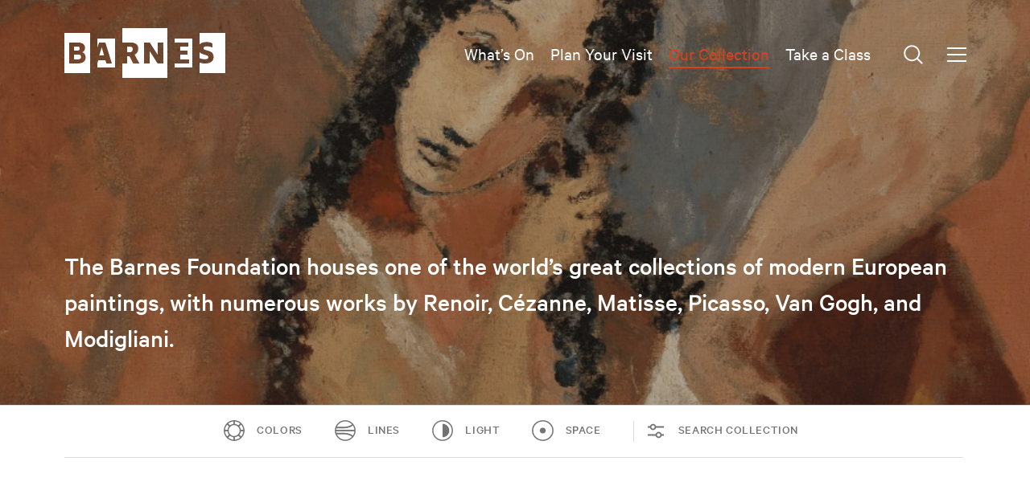

--- FILE ---
content_type: text/html; charset=utf-8
request_url: https://collection.barnesfoundation.org/
body_size: 43698
content:
<!doctype html><html lang="en" class="keep-padding has-hero"><head><meta charset="utf-8"><meta name="viewport" content="width=device-width,initial-scale=1,shrink-to-fit=no"><meta name="theme-color" content="#000000"><link rel="shortcut icon" href="/favicon.ico"><link rel="manifest" href="/manifest.json"><meta data-react-helmet="true" name="title" content="Barnes Collection Online"/><meta data-react-helmet="true" name="description" content="The Barnes Foundation in Philadelphia is home to one of the world&#x27;s greatest collections of impressionist, post-impressionist and early modern paintings."/><meta data-react-helmet="true" name="geo.placename" content="Barnes Foundation"/><title data-react-helmet="true">Barnes Collection Online</title><meta data-react-helmet="true" property="og:type" content="website"/><meta data-react-helmet="true" property="og:title" content="Barnes Collection Online"/><meta data-react-helmet="true" property="og:url" content="https://collection.barnesfoundation.org/"/><meta data-react-helmet="true" property="og:site_name" content="Barnes Collection Online"/><meta data-react-helmet="true" property="og:description" content="The Barnes Foundation in Philadelphia is home to one of the world&#x27;s greatest collections of impressionist, post-impressionist and early modern paintings."/><meta data-react-helmet="true" property="og:image" content="https://s3.amazonaws.com/barnes-image-repository/images/5003_92ad85ffeb13d697_n.jpg"/><link data-react-helmet="true" rel="canonical" href="https://collection.barnesfoundation.org/"/><script>!function(e,t,a,n,g){e[n]=e[n]||[],e[n].push({"gtm.start":(new Date).getTime(),event:"gtm.js"});var m=t.getElementsByTagName(a)[0],r=t.createElement(a);r.async=!0,r.src="https://www.googletagmanager.com/gtm.js?id=GTM-522X585",m.parentNode.insertBefore(r,m)}(window,document,"script","dataLayer")</script><link href="/static/css/2.93fe2d14.chunk.css" rel="stylesheet"><link href="/static/css/main.5f4ad667.chunk.css" rel="stylesheet"></head><body><noscript>You need to enable JavaScript to run this app.</noscript><noscript><iframe src="https://www.googletagmanager.com/ns.html?id=GTM-522X585" height="0" width="0" style="display:none;visibility:hidden"></iframe></noscript><div id="a17"><div class="svg-sprite"><svg xmlns="http://www.w3.org/2000/svg" xmlns:xlink="http://www.w3.org/1999/xlink"><symbol viewBox="0 0 512 512" id="icon-icon-checkmark"><path fill="currentColor" d="M173.898 439.404l-166.4-166.4c-9.997-9.997-9.997-26.206 0-36.204l36.203-36.204c9.997-9.998 26.207-9.998 36.204 0L192 312.69 432.095 72.596c9.997-9.997 26.207-9.997 36.204 0l36.203 36.204c9.997 9.997 9.997 26.206 0 36.204l-294.4 294.401c-9.998 9.997-26.207 9.997-36.204-.001z"></path></symbol><symbol viewBox="0 0 24 24" id="icon--icon-information"><path fill="currentColor" d="M 12 0 C 5.371094 0 0 5.371094 0 12 C 0 18.628906 5.371094 24 12 24 C 18.628906 24 24 18.628906 24 12 C 24 5.371094 18.628906 0 12 0 Z M 12 2 C 17.523438 2 22 6.476563 22 12 C 22 17.523438 17.523438 22 12 22 C 6.476563 22 2 17.523438 2 12 C 2 6.476563 6.476563 2 12 2 Z M 12 5.8125 C 11.816406 5.8125 11.664063 5.808594 11.5 5.84375 C 11.335938 5.878906 11.183594 5.96875 11.0625 6.0625 C 10.941406 6.15625 10.851563 6.285156 10.78125 6.4375 C 10.710938 6.589844 10.6875 6.769531 10.6875 7 C 10.6875 7.226563 10.710938 7.40625 10.78125 7.5625 C 10.851563 7.71875 10.941406 7.84375 11.0625 7.9375 C 11.183594 8.03125 11.335938 8.085938 11.5 8.125 C 11.664063 8.164063 11.816406 8.1875 12 8.1875 C 12.179688 8.1875 12.371094 8.164063 12.53125 8.125 C 12.691406 8.085938 12.816406 8.03125 12.9375 7.9375 C 13.058594 7.84375 13.148438 7.71875 13.21875 7.5625 C 13.289063 7.410156 13.34375 7.226563 13.34375 7 C 13.34375 6.769531 13.289063 6.589844 13.21875 6.4375 C 13.148438 6.285156 13.058594 6.15625 12.9375 6.0625 C 12.816406 5.96875 12.691406 5.878906 12.53125 5.84375 C 12.371094 5.808594 12.179688 5.8125 12 5.8125 Z M 10.78125 9.15625 L 10.78125 18.125 L 13.21875 18.125 L 13.21875 9.15625 Z"></path></symbol><symbol viewBox="0 0 27 10" id="icon--icon_arrow-back" xmlns="http://www.w3.org/2000/svg"><path d="M27 4H5V0L0 5l5 5V6h22"></path></symbol><symbol viewBox="0 0 10.65 17.77" id="icon--icon_arrow-left" xmlns="http://www.w3.org/2000/svg"><path stroke-width="1" d="M8.81809 4.18179C8.99383 4.35753 8.99383 4.64245 8.81809 4.81819L6.13629 7.49999L8.81809 10.1818C8.99383 10.3575 8.99383 10.6424 8.81809 10.8182C8.64236 10.9939 8.35743 10.9939 8.1817 10.8182L5.1817 7.81819C5.09731 7.73379 5.0499 7.61933 5.0499 7.49999C5.0499 7.38064 5.09731 7.26618 5.1817 7.18179L8.1817 4.18179C8.35743 4.00605 8.64236 4.00605 8.81809 4.18179Z" fill="#000000"/></symbol><symbol viewBox="0 0 10.65 17.77" id="icon--icon_arrow-right" xmlns="http://www.w3.org/2000/svg"><path stroke-width="1" d="M6.18194 4.18185C6.35767 4.00611 6.6426 4.00611 6.81833 4.18185L9.81833 7.18185C9.90272 7.26624 9.95013 7.3807 9.95013 7.50005C9.95013 7.6194 9.90272 7.73386 9.81833 7.81825L6.81833 10.8182C6.6426 10.994 6.35767 10.994 6.18194 10.8182C6.0062 10.6425 6.0062 10.3576 6.18194 10.1819L8.86374 7.50005L6.18194 4.81825C6.0062 4.64251 6.0062 4.35759 6.18194 4.18185Z" fill="#000000"/></symbol><symbol viewBox="0 0 512 512" fill="currentColor" id="icon--icon_arrow_down" xmlns="http://www.w3.org/2000/svg"><path fill-rule="evenodd" clip-rule="evenodd" d="M256 352L96 198.406 141.72 160 256 275.188 370.28 160 416 198.406 256 352z"></path></symbol><symbol viewBox="0 0 15 13.7" id="icon--icon_basket" xmlns="http://www.w3.org/2000/svg"><style>.dst0{fill:currentColor}.dst1{fill:none;stroke:currentColor;stroke-width:2;stroke-miterlimit:10}</style><path class="dst0" d="M12.4 7.7l-1 4H3.6l-1-4h9.8m2.6-2H0l2 8h11l2-8z"></path><path class="dst1" d="M12 3.7l-3-3m-3 0l-3 3"></path></symbol><symbol viewBox="0 0 12.92 12.92" fill="currentColor" id="icon--icon_close" xmlns="http://www.w3.org/2000/svg"><path d="M11.73 12.92l-.05-.05-5.22-5.22-5.27 5.27-.05-.05L0 11.73l.05-.05 5.22-5.22L0 1.19 1.19 0l5.27 5.27L11.73 0l1.19 1.19-.05.05-5.22 5.22 5.27 5.27-.05.05z"></path></symbol><symbol viewBox="0 0 16 18" fill="currentColor" id="icon--icon_enlarge" xmlns="http://www.w3.org/2000/svg"><title>Enlarge</title><path d="M2 15V9H0v8h8v-2M8 1v2h6v6h2V1"></path><path d="M4.5 11.42l6.012-6.01 1.132 1.132-6.012 6.01z"></path></symbol><symbol viewBox="0 0 17 10" fill="currentColor" id="icon--icon_external" xmlns="http://www.w3.org/2000/svg"><path d="M9 0H0v10h9V8H2V2h7V0"></path><path d="M13 1v3H7v2h6v3l4-4"></path></symbol><symbol viewBox="0 0 512 512" id="icon--icon_facebook"><path fill="currentColor" d="M504 256C504 119 393 8 256 8S8 119 8 256c0 123.78 90.69 226.38 209.25 245V327.69h-63V256h63v-54.64c0-62.15 37-96.48 93.67-96.48 27.14 0 55.52 4.84 55.52 4.84v61h-31.28c-30.8 0-40.41 19.12-40.41 38.73V256h68.78l-11 71.69h-57.78V501C413.31 482.38 504 379.78 504 256z"></path></symbol><symbol viewBox="0 0 20 20" id="icon--icon_instagram"><path fill="currentColor" d="M10 1.802c2.67 0 2.986.01 4.041.058.975.044 1.504.207 1.857.344.467.181.8.398 1.15.748s.567.683.748 1.15c.137.352.3.882.344 1.857.048 1.055.058 1.371.058 4.041s-.01 2.986-.058 4.041c-.044.975-.207 1.504-.344 1.857-.181.467-.398.8-.748 1.15-.35.35-.683.567-1.15.748-.352.137-.882.3-1.857.344-1.054.048-1.371.058-4.041.058s-2.987-.01-4.041-.058c-.975-.044-1.504-.207-1.857-.344a3.092 3.092 0 0 1-1.15-.748 3.092 3.092 0 0 1-.748-1.15c-.137-.352-.3-.882-.344-1.857-.048-1.055-.058-1.371-.058-4.041s.01-2.986.058-4.041c.044-.975.207-1.504.344-1.857.181-.467.398-.8.748-1.15s.683-.567 1.15-.748c.352-.137.882-.3 1.857-.344C7.014 1.812 7.33 1.802 10 1.802M10 0C7.284 0 6.944.012 5.877.06 4.813.109 4.086.278 3.45.525c-.658.256-1.216.597-1.772 1.153S.781 2.792.525 3.45C.278 4.086.109 4.813.06 5.877.012 6.944 0 7.284 0 10s.012 3.056.06 4.123c.049 1.064.218 1.791.465 2.427.256.658.597 1.215 1.153 1.771s1.114.898 1.771 1.153c.636.247 1.363.416 2.427.465C6.944 19.989 7.284 20 10 20s3.056-.011 4.123-.06c1.064-.049 1.791-.218 2.427-.465.658-.256 1.215-.597 1.771-1.153s.898-1.114 1.153-1.771c.247-.636.416-1.363.465-2.427.049-1.068.061-1.408.061-4.124s-.012-3.056-.06-4.123c-.049-1.064-.218-1.791-.465-2.427-.256-.658-.597-1.215-1.153-1.771S17.208.781 16.551.526C15.915.279 15.188.11 14.124.061 13.056.012 12.716 0 10 0z"></path><path fill="currentColor" d="M10 4.865a5.135 5.135 0 1 0 0 10.27 5.135 5.135 0 0 0 0-10.27zm0 8.468a3.333 3.333 0 1 1 0-6.665 3.333 3.333 0 0 1 0 6.665z"></path><circle fill="currentColor" cx="15.338" cy="4.662" r="1.2"></circle></symbol><symbol viewBox="0 0 26 26" fill="currentColor" id="icon--icon_menu" xmlns="http://www.w3.org/2000/svg"><path class="jst0" d="M1 4h24v2H1zm0 8h24v2H1zm0 8h24v2H1z"></path></symbol><symbol viewBox="0 0 20 20" id="icon--icon_pinterest"><path fill="currentColor" d="M10 0C4.483 0 0 4.476 0 10a9.996 9.996 0 0 0 5.986 9.156c-.027-.693 0-1.534.176-2.296.195-.81 1.289-5.448 1.289-5.448s-.323-.636-.323-1.583c0-1.478.857-2.587 1.924-2.587.917 0 1.348.684 1.348 1.503 0 .914-.583 2.282-.879 3.546-.255 1.065.527 1.929 1.582 1.929 1.896 0 3.165-2.435 3.165-5.319 0-2.189-1.471-3.83-4.161-3.83-3.028 0-4.922 2.261-4.922 4.787 0 .869.253 1.482.664 1.963.175.215.208.304.136.557-.04.184-.157.624-.195.8-.077.253-.274.342-.508.253-1.394-.573-2.051-2.101-2.051-3.82 0-2.84 2.402-6.249 7.149-6.249 3.825 0 6.33 2.765 6.33 5.729 0 3.921-2.174 6.851-5.392 6.851-1.076 0-2.091-.58-2.443-1.242 0 0-.586 2.302-.703 2.746-.215.772-.624 1.543-1.01 2.144A9.93 9.93 0 0 0 10 20c5.517 0 10-4.476 10-10S15.517 0 10 0z"></path></symbol><symbol viewBox="0 0 20 18" id="icon--icon_print" xmlns="http://www.w3.org/2000/svg"><title>BF_LOGO_medium_screen</title><path d="M16 10H4v8h12v-8zm-2 6H6v-4h8v4z"></path><path d="M18 6H2C.9 6 0 6.9 0 8v5c0 1.1.9 2 2 2h1v-2H2V8h16v5h-1v2h1c1.1 0 2-.9 2-2V8c0-1.1-.9-2-2-2zM14 0H4v4h2V2h8v2h2V0z"></path></symbol><symbol viewBox="0 0 22 22" fill="currentColor" id="icon--icon_search" xmlns="http://www.w3.org/2000/svg"><title>Search</title><path d="M21.1 19.9l-5.09-5.093A8.399 8.399 0 0 0 9.5 1.1c-4.64 0-8.4 3.76-8.4 8.4a8.399 8.399 0 0 0 13.707 6.51L19.9 21.1l1.2-1.2zM2.706 9.5c0-3.747 3.048-6.795 6.795-6.795s6.795 3.048 6.795 6.795-3.048 6.795-6.795 6.795S2.705 13.247 2.705 9.5z"></path></symbol><symbol viewBox="0 0 20 18" fill="currentColor" id="icon--icon_share" xmlns="http://www.w3.org/2000/svg"><title>Share</title><path d="M14.4 12c-.7 0-1.4.3-1.8.9L8 10.1v-.6c0-.4-.1-.8-.3-1.2l5-3.2c.4.4 1 .7 1.7.7 1.3 0 2.4-1.1 2.4-2.4S15.7 1 14.4 1C13.1 1 12 2.1 12 3.4c0 .3.1.6.2.9L7.1 7.5c-.4-.3-1-.5-1.6-.5C4.1 7 3 8.1 3 9.5S4.1 12 5.5 12c.8 0 1.6-.4 2-1l4.6 2.8c-.1.2-.1.4-.1.6 0 1.3 1.1 2.4 2.4 2.4s2.4-1.1 2.4-2.4-1.1-2.4-2.4-2.4z"></path></symbol><symbol viewBox="0 0 21 20" id="icon--icon_twitter"><path fill="currentColor" d="M21 3.249a8.403 8.403 0 0 1-2.473.705 4.46 4.46 0 0 0 1.892-2.476 8.452 8.452 0 0 1-2.738 1.088 4.227 4.227 0 0 0-3.143-1.41c-2.376 0-4.306 1.998-4.306 4.467 0 .345.035.687.112 1.012C6.76 6.446 3.586 4.674 1.46 1.973a4.566 4.566 0 0 0-.585 2.245c0 1.551.764 2.909 1.919 3.715a4.183 4.183 0 0 1-1.952-.558v.04c0 2.181 1.484 3.983 3.454 4.391a4.088 4.088 0 0 1-1.134.157 4.32 4.32 0 0 1-.807-.075c.549 1.774 2.138 3.063 4.023 3.097a8.46 8.46 0 0 1-6.379 1.848 11.877 11.877 0 0 0 6.604 2.007c7.923 0 12.256-6.803 12.256-12.703 0-.19-.003-.387-.009-.577A8.974 8.974 0 0 0 21 3.249z"></path></symbol><symbol viewBox="0 0 23 16" id="icon--icon_youtube"><path fill="currentColor" d="M22.77 3.452s-.225-1.568-.914-2.258C20.981.288 20.001.283 19.551.23 16.332 0 11.504 0 11.504 0h-.01S6.666 0 3.447.23c-.45.053-1.43.058-2.305.964-.69.69-.914 2.258-.914 2.258S.008 5.232 0 7.041v1.912c.008 1.809.229 3.589.229 3.589s.224 1.568.914 2.258c.875.906 2.024.877 2.536.972 1.687.16 8.14.227 8.14.227 1.115-.006 5-.041 7.732-.236.45-.053 1.43-.057 2.305-.964.69-.69.914-2.258.914-2.258s.23-1.84.23-3.681V7.134c0-1.841-.23-3.682-.23-3.682zM8.999 12.001v-8l7 4-7 4z"></path></symbol><symbol viewBox="0 0 164.958 50" id="icon--logo-l" xmlns="http://www.w3.org/2000/svg"><title>Barnes</title><path d="M16.876 20.374c0-1.625-1.125-2-2.875-2h-3v4.5h4.25a2.7 2.7 0 0 0 1.626-2.5zM14.75 27H11v4.627h3.375c2.124 0 3.126-.875 3.126-2.376 0-1.625-1-2.25-2.75-2.25z"></path><path d="M0 5v41h26V5zm15.876 31H5V14h10.376c4.5 0 7.126 2.124 7.126 5.624a5.337 5.337 0 0 1-3 4.626 5.33 5.33 0 0 1 3.626 5.5c-.002 3.5-2.753 6.25-7.252 6.25zM59 0v14h9.3c4.18.234 7.377 2.08 7.377 6.382a6.977 6.977 0 0 1-3.812 6.393L77 36h-6.067l-3.99-7.5H64.01V36H59l.158 14H106V0zm42 36h-5l-8-13v13h-6V14h6l8 13V14h5z"></path><path d="M70.142 21.364c0-2.09-.984-2.826-3.2-2.826h-2.934v5.778h4.166a3.248 3.248 0 0 0 1.968-2.952zM33 10v11.105L35.38 14h6.365L48.8 36h-5.84l-1.168-3.993L34.59 32l-1.583 4.333V40H52V10H33"></path><path d="M35.8 28h4.843l-2.39-8.234L35.8 28M113 10l.15 4H126v4h-8v5h7v4h-7v5h9v4h-14v4l18-.103V10h-18"></path><g><path d="M147.954 29.725c0-1.353-.615-1.782-2.83-2.458l-2.456-.737A8.023 8.023 0 0 1 139 24.473v6.136a13.808 13.808 0 0 0 5.265 1.082c2.828 0 3.69-.738 3.69-1.967z"></path><path d="M139 5v11.382c1.533-1.557 4.155-2.4 7.478-2.4A13.164 13.164 0 0 1 152 15.314v4.208h-.236a13.06 13.06 0 0 0-5.532-1.108c-1.722 0-3.2.492-3.2 1.722s.77 1.6 1.6 1.844l2.46.737c2.825.86 6.392 1.844 6.392 6.763 0 4.057-3.073 6.64-9.22 6.64a15.572 15.572 0 0 1-5.266-.99V46h25.958V5z"></path></g></symbol><symbol viewBox="0 0 146 45" id="icon--logo-m" xmlns="http://www.w3.org/2000/svg"><title>Barnes</title><path d="M15.446 18.777c0-1.444-1-1.777-2.556-1.777H10v4h4a2.4 2.4 0 0 0 1.446-2.223zM13.46 24H10v4h3.134c1.836 0 2.7-.757 2.7-2.054C15.837 24.542 14.97 24 13.46 24z"></path><path d="M0 4v36h23V4zm14.393 28H5V13h8.96c3.887 0 6.156 1.835 6.156 4.857a4.61 4.61 0 0 1-2.593 4 4.6 4.6 0 0 1 3.13 4.743c0 3.025-2.374 5.4-6.26 5.4zM52 0v13h8.356c3.823 0 6.745 1.62 6.745 5.4a6.1 6.1 0 0 1-3.484 5.613L68 31.676V32h-5.4l-3.353-6H57v6h-5v13h41V0zm37 32h-4.935L77 20.934V32h-5V13h4.935L84 24.2V13h5z"></path><path d="M62 19.446c0-1.81-.85-2.446-2.765-2.446H57v5h3.3a2.81 2.81 0 0 0 1.7-2.554zM31.596 25h4.345l-2.144-7.387-2.2 7.387"></path><path d="M30 9v8.64L31.53 13h5.628L43 31.682V32h-4.885l-.903-3H30.84L30 31.79V35h16V9H30M100 9v4h12v4h-7v3h6v4h-6v4h8v4h-13v3h16V9h-16"></path><g><path d="M130.277 26.526c0-1.2-.5-1.575-2.3-2.172l-2-.65A6.4 6.4 0 0 1 123 21.885v5.42a10.457 10.457 0 0 0 4.278.958c2.3 0 3-.65 3-1.738z"></path><path d="M123 4v11.227c1.272-1.375 3.448-2.116 6.205-2.116a9.934 9.934 0 0 1 4.795 1.3V18h-.408a10.274 10.274 0 0 0-4.592-.98c-1.43 0-2.653.436-2.653 1.522a1.554 1.554 0 0 0 1.327 1.63l2.04.65c2.346.76 5.3 1.63 5.3 5.976 0 3.585-2.55 5.866-7.65 5.866A12.23 12.23 0 0 1 123 31.79V40h23V4z"></path></g></symbol><symbol viewBox="0 0 121 37" id="icon--logo-s" xmlns="http://www.w3.org/2000/svg"><title>Barnes</title><path d="M12.084 15.333c0-1.083-.75-1.333-1.917-1.333H8v3h3a1.8 1.8 0 0 0 1.084-1.667zM10.594 20H8v3h2.35c1.378 0 2.028-.568 2.028-1.54 0-1.054-.65-1.46-1.784-1.46z"></path><path d="M0 4v29h19V4zm11.91 22H4V10h7.546c3.272 0 5.183 1.545 5.183 4.09a3.882 3.882 0 0 1-2.184 3.364 3.877 3.877 0 0 1 2.637 4c0 2.546-2 4.546-5.273 4.546zM44 0v10h6.79c3.105 0 5.522 1.63 5.522 4.813a4.8 4.8 0 0 1-2.754 4.633L58.125 26h-5.117l-3.023-5H47v5h-3v11h34V0zm30 26h-4.348L64 16.682V26h-4V10h4.348L70 19.43V10h4z"></path><path d="M52.042 15.446c0-1.383-.858-2.446-2.79-2.446H47v5h3.07c1.185 0 1.972-1.25 1.972-2.554zM26.308 21h3.617l-1.786-6.15L26.307 21"></path><path d="M25 8v6.863L26.294 11h4.763L36 26.555V27h-4.28l-.77-3h-5.432L25 26.2V30h13V8H25M83 8v3h10v3h-6v3h5v3h-5v4h6v3H83v3h13V8H83"></path><g><path d="M108.06 22.086c0-1-.417-1.31-1.916-1.808l-1.662-.542c-.815-.27-1.773-.678-1.482-1.513v4.514c-.106.45 1.324.8 2.562.8 1.914-.003 2.497-.546 2.497-1.45z"></path><path d="M103 4v8.69a6.712 6.712 0 0 1 5.077-1.76A8.02 8.02 0 0 1 112 12.014V15h-.334a8.284 8.284 0 0 0-3.756-.815c-1.17 0-2.17.362-2.17 1.267a1.288 1.288 0 0 0 1.084 1.357l1.67.54c1.918.634 4.34 1.358 4.34 4.976 0 2.985-2.086 4.884-6.26 4.884a9.855 9.855 0 0 1-3.574-.728V33h18V4z"></path></g></symbol><symbol viewBox="0 0 200 62" fill="currentColor" id="icon--logo-xl" xmlns="http://www.w3.org/2000/svg"><title>Barnes</title><path d="M19.083 25.583c0-1.805-.526-2.583-2.47-2.583H12v5h5a2.38 2.38 0 0 0 2.083-2.417zM17.188 33H12v6h4.7c2.754 0 4.053-1.135 4.053-3.08.002-2.108-1.297-2.92-3.565-2.92z"></path><path d="M0 6v50h32V6zm17.853 38H6V18h11.262c5.317 0 8.422 2.51 8.422 6.647a6.308 6.308 0 0 1-3.548 5.467c2.07.737 4.285 2.512 4.285 6.5 0 4.135-3.25 7.386-8.567 7.386zM72 0v18h10.967c5.017 0 8.852 2.217 8.852 7.387a8.384 8.384 0 0 1-4.575 7.68L93 43.558V44h-7.488l-4.535-9H78v9h-6v18h56V0zm51 44h-7.11L106 28.858V44h-7V18h7.11L116 33.326V18h7z"></path><path d="M85 26.424C85 23.892 83.81 23 81.13 23H78v7h4.618A3.935 3.935 0 0 0 85 26.424zM43.35 34h5.96l-2.942-10.134L43.348 34"></path><path d="M41 13v11.366L43.118 18h7.794L59 43.632V44h-6.765l-1.25-4H42.16L41 43.718V49h22V13H41M137 13v5h17v5h-10v5h9v5h-9v6h11v5h-18v5h22V13h-22"></path><g><path d="M178.853 36.394c0-1.64-.745-2.16-3.43-2.98l-2.978-.893A9.725 9.725 0 0 1 168 30.028v7.438a16.737 16.737 0 0 0 6.38 1.313c3.43 0 4.473-.894 4.473-2.384z"></path><path d="M168 6v14.2c1.85-1.887 5.015-2.9 9.026-2.9 2.078 0 5.49.746 6.974 1.79V24h-.594c-1.484-.9-4.6-1.343-6.677-1.343s-3.86.6-3.86 2.087.928 1.94 1.93 2.235l2.967.893c3.41 1.043 7.716 2.235 7.716 8.2 0 4.918-3.71 8.048-11.13 8.048a18.724 18.724 0 0 1-6.354-1.2V56h32V6z"></path></g></symbol><symbol id="icon--logo-100" fill="currentColor" version="1.1" id="Layer_1" xmlns="http://www.w3.org/2000/svg" xmlns:xlink="http://www.w3.org/1999/xlink" x="0px" y="0px" viewBox="0 0 308.87 148.77" style="enable-background:new 0 0 308.87 148.77" xml:space="preserve"><title>Barnes</title><path d="M55.1,34.42c0-2.44-1.69-3-4.32-3H45.9v6.76h6.75C54.53,37.43,55.1,35.55,55.1,34.42z"/><path d="M51.9,44.36h-6v6.95h5.44c3.18,0,4.69-1.32,4.69-3.57C56.03,45.31,54.53,44.36,51.9,44.36z"/><path d="M68.66,10.18H28.88v62.63h39.78V10.18z M53.6,57.87H37.27V24.86h15.58c6.75,0,10.69,3.19,10.69,8.44
              c0,3.01-2.06,5.82-4.5,6.95c2.62,0.93,5.44,3.19,5.44,8.25C64.48,53.75,60.35,57.87,53.6,57.87z"/><polygon points="80.04,32.87 82.75,24.86 92.68,24.86 103,57.12 103,57.87 94.37,57.87 92.78,52.43 81.52,52.43 80.04,57.49 
              80.04,64.01 107.64,64.01 107.64,18.98 80.04,18.98 	"/><polygon points="83.45,46.06 90.95,46.06 87.25,33.3 	"/><path d="M135.79,35.74c0-3.19-1.5-4.31-4.88-4.31h-3.94v8.82h5.82C134.86,39.3,135.79,37.43,135.79,35.74z"/><path d="M190.1,2.68h-71.07v22.18h13.94c6.38,0,11.25,2.81,11.25,9.38c0,4.31-2.06,7.69-5.82,9.75l7.31,13.33v0.56h-8.82l-6-11.25
              h-3.94v11.25h-7.94v22.44h71.07V2.68z M183.39,57.87h-8.63l-12.19-19.22v19.22h-8.63V24.86h8.63l12.19,19.46V24.86h8.63V57.87z"/><polygon points="201.48,24.86 223.34,24.86 223.34,31.42 209.65,31.42 209.65,37.43 221.47,37.43 221.47,44.18 209.65,44.18 
              209.65,51.31 223.71,51.31 223.71,57.87 201.48,57.87 201.48,64.01 228.96,64.01 228.96,18.98 201.48,18.98 	"/><path d="M253.98,48.47c0-2.06-0.94-2.72-4.32-3.74l-3.75-1.13c-1.84-0.56-4-1.41-5.59-3.14v9.36c2.02,0.94,5.24,1.65,8.03,1.65
              C252.66,51.48,253.98,50.35,253.98,48.47z"/><path d="M240.32,28.12c2.34-2.38,6.34-3.66,11.41-3.66c2.62,0,6.94,0.94,8.81,2.26v6.19h-0.75c-1.88-1.13-5.81-1.69-8.44-1.69
              c-2.62,0-4.88,0.75-4.88,2.63c0,1.88,1.17,2.43,2.44,2.82l3.75,1.12c4.32,1.32,9.76,2.81,9.76,10.32c0,6.19-4.69,10.13-14.07,10.13
              c-2.26,0-5.68-0.53-8.03-1.5v16.07h40.03V10.16h-40.03V28.12z"/><path d="M286.08,125.66v-2.63h-1.85v16.43h1.85v-11.47c0.78-2.11,2.37-3.55,4.37-3.55c0.59,0,1.07,0.11,1.52,0.3v-1.81
              c-0.37-0.11-0.81-0.22-1.44-0.22C288.48,122.7,286.82,124.03,286.08,125.66z"/><path d="M55.28,122.7c-4.48,0-7.25,3.66-7.25,8.55c0,5.11,2.96,8.55,7.29,8.55c3.44,0,5.73-2.07,6.36-5.11H59.9
              c-0.52,2.18-2.26,3.48-4.59,3.48c-3.18,0-5.44-2.59-5.48-6.77h12.1v-0.67C61.94,126.07,59.64,122.7,55.28,122.7z M49.91,129.95
              c0.37-3.44,2.41-5.62,5.37-5.62c3.26,0,4.7,2.74,4.81,5.62H49.91z"/><rect x="42.1" y="115.41" width="1.85" height="24.05"/><polygon points="240.79,128.03 233.61,116.74 231.54,116.74 239.79,129.77 239.79,139.46 241.68,139.46 241.68,129.77 
              249.97,116.74 247.93,116.74 	"/><path d="M212.74,116.41c-5.03,0-8.36,4.77-8.36,11.69c0,6.92,3.33,11.69,8.36,11.69c5,0,8.33-4.77,8.33-11.69
              C221.07,121.18,217.74,116.41,212.74,116.41z M212.74,138.06c-4.03,0-6.47-4.11-6.47-9.95c0-5.85,2.44-9.95,6.47-9.95
              c4.03,0,6.48,4.11,6.48,9.95C219.22,133.95,216.78,138.06,212.74,138.06z"/><path d="M12.84,118.19c3.33,0,5.59,1.85,6.55,4.74h1.85c-0.93-3.92-4-6.51-8.4-6.51c-5.59,0-9.99,4.51-9.99,11.69
              c0,7.18,4.4,11.69,9.99,11.69c4.37,0,7.47-2.59,8.4-6.51h-1.85c-0.96,2.89-3.22,4.74-6.55,4.74c-4.7,0-8.07-3.85-8.07-9.92
              C4.77,122,8.14,118.19,12.84,118.19z"/><path d="M301.91,130.66l-2.92-0.81c-1.96-0.55-2.96-1.11-2.96-2.66c0-1.92,1.74-2.89,3.77-2.89c2.33,0,3.66,0.96,4.29,2.89h1.81
              c-0.59-2.74-2.7-4.48-6.11-4.48c-3.03,0-5.55,1.7-5.55,4.55c0,2.37,1.55,3.51,3.89,4.14l3.07,0.85c2.07,0.59,3.03,1.52,3.03,2.92
              c0,2.07-1.78,3.03-4,3.03c-2.26,0-3.92-1-4.59-3h-1.85c0.52,2.89,3.11,4.59,6.4,4.59c3.33,0,5.81-1.7,5.81-4.66
              C306.02,132.99,304.72,131.4,301.91,130.66z"/><path d="M257.29,122.7c-4.48,0-7.25,3.66-7.25,8.55c0,5.11,2.96,8.55,7.29,8.55c3.44,0,5.73-2.07,6.36-5.11h-1.78
              c-0.52,2.18-2.26,3.48-4.59,3.48c-3.18,0-5.44-2.59-5.48-6.77h12.1v-0.67C263.95,126.07,261.66,122.7,257.29,122.7z M251.93,129.95
              c0.37-3.44,2.4-5.62,5.36-5.62c3.26,0,4.7,2.74,4.81,5.62H251.93z"/><path d="M31.41,122.7c-4.48,0-7.25,3.66-7.25,8.55c0,5.11,2.96,8.55,7.29,8.55c3.44,0,5.73-2.07,6.36-5.11h-1.78
              c-0.52,2.18-2.26,3.48-4.59,3.48c-3.18,0-5.44-2.59-5.48-6.77h12.1v-0.67C38.07,126.07,35.78,122.7,31.41,122.7z M26.05,129.95
              c0.37-3.44,2.4-5.62,5.36-5.62c3.26,0,4.7,2.74,4.81,5.62H26.05z"/><path d="M136.41,122.7c-2.33,0-4.26,1.41-5.25,2.96v-2.63h-1.85v16.43h1.85v-11.51c0.81-1.96,2.66-3.55,4.92-3.55
              c2.92,0,4.22,1.89,4.22,4.44v10.62h1.81v-10.88C142.11,125.11,140.15,122.7,136.41,122.7z"/><path d="M192.91,116.41c-5.03,0-8.36,4.77-8.36,11.69c0,6.92,3.33,11.69,8.36,11.69c4.99,0,8.33-4.77,8.33-11.69
              C201.24,121.18,197.91,116.41,192.91,116.41z M192.91,138.06c-4.03,0-6.47-4.11-6.47-9.95c0-5.85,2.44-9.95,6.47-9.95
              c4.03,0,6.48,4.11,6.48,9.95C199.39,133.95,196.95,138.06,192.91,138.06z"/><polygon points="171.93,120.07 171.93,122.04 177.89,118.96 177.89,139.46 179.74,139.46 179.74,116.71 178.59,116.71 	"/><path d="M72.92,122.7c-2.26,0-4.18,1.37-5.11,2.78v-10.06H66v24.05h1.81v-2.44c0.92,1.41,2.85,2.77,5.11,2.77
              c4.85,0,7.18-4,7.18-8.55C80.1,126.7,77.77,122.7,72.92,122.7z M72.78,138.09c-2,0-3.85-1.15-4.96-3.26v-7.18
              c1.11-2.11,2.96-3.26,4.96-3.26c3.44,0,5.48,2.89,5.48,6.84S76.22,138.09,72.78,138.09z"/><path d="M158.13,125.44c-0.92-1.41-2.81-2.74-5.07-2.74c-4.77,0-7.07,3.96-7.07,8.33c0,4.4,2.29,8.33,7.07,8.33
              c2.26,0,4.14-1.3,5.07-2.7v1.74c0,4-1.81,6.11-5.07,6.11c-2.52,0-4.33-1.11-4.88-3.4h-1.85c0.59,3.11,2.96,4.99,6.73,4.99
              c4.11,0,6.92-2.63,6.92-7.81v-15.24h-1.85V125.44z M158.13,134.5c-1.07,2.04-2.89,3.18-4.88,3.18c-3.4,0-5.4-2.74-5.4-6.66
              c0-3.89,2-6.62,5.4-6.62c2,0,3.81,1.15,4.88,3.18V134.5z"/><circle cx="123.13" cy="118.04" r="1.26"/><path d="M86.02,125.66v-2.63h-1.85v16.43h1.85v-11.47c0.78-2.11,2.37-3.55,4.37-3.55c0.59,0,1.07,0.11,1.52,0.3v-1.81
              c-0.37-0.11-0.81-0.22-1.44-0.22C88.43,122.7,86.76,124.03,86.02,125.66z"/><rect x="122.21" y="123.03" width="1.85" height="16.43"/><path d="M100.3,122.7c-2.89,0-5.18,1.66-5.81,4.44h1.81c0.63-1.92,1.96-2.81,4-2.81c2.63,0,4.11,1.67,4.11,4.11v2.92
              c-0.74-0.81-2.55-1.74-4.48-1.74c-3.4,0-6.14,2-6.14,5.03c0,3.15,2.74,5.07,6.07,5.07c2.03,0,3.85-0.96,4.55-1.81v1.55h1.78v-11.1
              C106.19,124.92,103.97,122.7,100.3,122.7z M104.41,135.73c-0.52,1.41-2.37,2.44-4.37,2.44c-2.33,0-4.51-1.18-4.51-3.52
              s2.18-3.48,4.51-3.48c2,0,3.85,1.04,4.37,2.44V135.73z"/><path d="M113.77,135.47v-10.84h4.26v-1.59h-4.26v-4.22h-1.81v4.22h-2.78v1.59h2.78v11.03c0,2.81,1.59,4.14,4,4.14
              c0.89,0,1.81-0.22,2.44-0.55v-1.74c-0.63,0.37-1.44,0.63-2.26,0.63C114.59,138.13,113.77,137.32,113.77,135.47z"/><path d="M273.27,122.7c-2.89,0-5.18,1.66-5.81,4.44h1.81c0.63-1.92,1.96-2.81,4-2.81c2.63,0,4.11,1.67,4.11,4.11v2.92
              c-0.74-0.81-2.55-1.74-4.48-1.74c-3.4,0-6.14,2-6.14,5.03c0,3.15,2.74,5.07,6.07,5.07c2.03,0,3.85-0.96,4.55-1.81v1.55h1.78v-11.1
              C279.16,124.92,276.94,122.7,273.27,122.7z M277.38,135.73c-0.52,1.41-2.37,2.44-4.37,2.44c-2.33,0-4.51-1.18-4.51-3.52
              s2.18-3.48,4.51-3.48c2,0,3.85,1.04,4.37,2.44V135.73z"/></symbol><symbol id="icon--logo-100H" fill="currentColor" version="1.1" id="Layer_1" xmlns="http://www.w3.org/2000/svg" xmlns:xlink="http://www.w3.org/1999/xlink" x="0px" y="0px" viewBox="0 0 697.8 83.89" style="enable-background:new 0 0 597.8 83.89" xml:space="preserve"><title>Barnes</title><path d="M29.79,34.88c0-2.43-1.69-3-4.31-3H20.6v6.75h6.74C29.22,37.88,29.79,36.01,29.79,34.88"/><path d="M26.6,44.81H20.6v6.94h5.44c3.18,0,4.68-1.32,4.68-3.57C30.72,45.75,29.22,44.81,26.6,44.81"/><path d="M28.29,58.29h-16.3V25.33h15.55c6.74,0,10.67,3.18,10.67,8.42c0,3-2.05,5.81-4.5,6.94c2.62,0.93,5.44,3.18,5.44,8.24
              C39.15,54.18,35.03,58.29,28.29,58.29 M43.34,10.67H3.6v62.55h39.73V10.67z"/><polygon points="54.7,33.33 57.4,25.33 67.33,25.33 77.63,57.55 77.63,58.29 69.01,58.29 67.42,52.86 56.18,52.86 54.7,57.92 
            54.7,64.43 82.26,64.43 82.26,19.46 54.7,19.46 	"/><polygon points="58.1,46.5 65.59,46.5 61.9,33.75 	"/><path d="M110.38,36.19c0-3.19-1.5-4.31-4.87-4.31h-3.94v8.81h5.81C109.44,39.75,110.38,37.88,110.38,36.19"/><path d="M157.92,58.3h-8.61l-12.18-19.2v19.2h-8.62V25.33h8.62l12.18,19.43V25.33h8.61V58.3z M164.62,3.18H93.65v22.15h13.93
              c6.37,0,11.24,2.81,11.24,9.37c0,4.31-2.06,7.68-5.81,9.73l7.3,13.31v0.56h-8.81l-5.99-11.24h-3.93V58.3h-7.93v22.42h70.98V3.18z"/><polygon points="175.99,25.33 197.82,25.33 197.82,31.88 184.14,31.88 184.14,37.88 195.95,37.88 195.95,44.62 184.14,44.62 
            184.14,51.75 198.19,51.75 198.19,58.29 175.99,58.29 175.99,64.43 203.43,64.43 203.43,19.46 175.99,19.46 	"/><path d="M228.42,48.91c0-2.06-0.94-2.71-4.32-3.74l-3.74-1.13c-1.84-0.56-3.99-1.41-5.59-3.13v9.35c2.01,0.94,5.23,1.65,8.02,1.65
              C227.11,51.91,228.42,50.78,228.42,48.91"/><path d="M214.78,28.58c2.33-2.37,6.33-3.65,11.4-3.65c2.62,0,6.93,0.94,8.8,2.25v6.18h-0.75c-1.87-1.13-5.81-1.68-8.43-1.68
              c-2.62,0-4.87,0.75-4.87,2.62s1.17,2.43,2.43,2.81l3.74,1.12c4.31,1.32,9.74,2.81,9.74,10.3c0,6.18-4.68,10.12-14.05,10.12
              c-2.26,0-5.67-0.53-8.02-1.5V73.2h39.98V10.65h-39.98V28.58z"/><path d="M574.28,39.41v-2.62h-1.85V53.2h1.85V41.74c0.77-2.11,2.37-3.55,4.36-3.55c0.59,0,1.07,0.11,1.51,0.3v-1.81
              c-0.37-0.11-0.81-0.22-1.44-0.22C576.68,36.46,575.02,37.79,574.28,39.41"/><path d="M338.41,43.7c0.37-3.44,2.4-5.62,5.36-5.62c3.25,0,4.69,2.73,4.8,5.62H338.41z M343.77,36.46c-4.47,0-7.24,3.66-7.24,8.54
              c0,5.1,2.96,8.54,7.28,8.54c3.44,0,5.73-2.07,6.36-5.1h-1.77c-0.52,2.18-2.25,3.47-4.58,3.47c-3.18,0-5.43-2.58-5.47-6.76h12.08
              v-0.67C350.42,39.82,348.13,36.46,343.77,36.46"/><rect x="330.61" y="29.18" width="1.85" height="24.02"/><polygon points="529.05,41.78 521.88,30.51 519.81,30.51 528.05,43.51 528.05,53.2 529.93,53.2 529.93,43.51 538.21,30.51 
            536.18,30.51 	"/><path d="M501.04,51.79c-4.03,0-6.47-4.1-6.47-9.94c0-5.84,2.44-9.94,6.47-9.94c4.03,0,6.47,4.1,6.47,9.94
              C507.5,47.69,505.06,51.79,501.04,51.79 M501.04,30.17c-5.03,0-8.35,4.77-8.35,11.68c0,6.91,3.33,11.68,8.35,11.68
              c4.99,0,8.31-4.77,8.31-11.68C509.35,34.94,506.02,30.17,501.04,30.17"/><path d="M301.38,31.95c3.33,0,5.58,1.85,6.54,4.73h1.85c-0.92-3.92-3.99-6.5-8.39-6.5c-5.58,0-9.98,4.51-9.98,11.68
              c0,7.17,4.4,11.68,9.98,11.68c4.36,0,7.47-2.59,8.39-6.5h-1.85c-0.96,2.88-3.21,4.73-6.54,4.73c-4.69,0-8.06-3.84-8.06-9.9
              C293.32,35.75,296.69,31.95,301.38,31.95"/><path d="M590.09,44.4l-2.92-0.81c-1.96-0.55-2.96-1.11-2.96-2.66c0-1.92,1.74-2.88,3.77-2.88c2.33,0,3.66,0.96,4.28,2.88h1.81
              c-0.59-2.73-2.7-4.47-6.1-4.47c-3.03,0-5.54,1.7-5.54,4.54c0,2.37,1.55,3.51,3.88,4.14l3.07,0.85c2.07,0.59,3.03,1.52,3.03,2.92
              c0,2.07-1.77,3.03-3.99,3.03c-2.26,0-3.92-1-4.58-2.99H582c0.52,2.88,3.1,4.58,6.39,4.58c3.33,0,5.8-1.7,5.8-4.66
              C594.19,46.73,592.9,45.14,590.09,44.4"/><path d="M540.17,43.7c0.37-3.44,2.4-5.62,5.36-5.62c3.25,0,4.69,2.73,4.8,5.62H540.17z M545.53,36.46c-4.47,0-7.24,3.66-7.24,8.54
              c0,5.1,2.96,8.54,7.28,8.54c3.44,0,5.73-2.07,6.35-5.1h-1.77c-0.52,2.18-2.25,3.47-4.58,3.47c-3.18,0-5.43-2.58-5.47-6.76h12.08
              v-0.67C552.18,39.82,549.89,36.46,545.53,36.46"/><path d="M314.57,43.7c0.37-3.44,2.4-5.62,5.36-5.62c3.25,0,4.69,2.73,4.8,5.62H314.57z M319.93,36.46c-4.47,0-7.24,3.66-7.24,8.54
              c0,5.1,2.96,8.54,7.28,8.54c3.44,0,5.73-2.07,6.36-5.1h-1.77c-0.52,2.18-2.25,3.47-4.58,3.47c-3.18,0-5.43-2.58-5.47-6.76h12.08
              v-0.67C326.58,39.82,324.29,36.46,319.93,36.46"/><path d="M424.8,36.46c-2.33,0-4.25,1.4-5.25,2.96v-2.63h-1.85V53.2h1.85V41.7c0.81-1.96,2.66-3.55,4.92-3.55
              c2.92,0,4.21,1.88,4.21,4.43V53.2h1.81V42.33C430.49,38.86,428.53,36.46,424.8,36.46"/><path d="M481.23,51.79c-4.03,0-6.47-4.1-6.47-9.94c0-5.84,2.44-9.94,6.47-9.94c4.03,0,6.47,4.1,6.47,9.94
              C487.7,47.69,485.26,51.79,481.23,51.79 M481.23,30.17c-5.03,0-8.35,4.77-8.35,11.68c0,6.91,3.33,11.68,8.35,11.68
              c4.99,0,8.31-4.77,8.31-11.68C489.54,34.94,486.22,30.17,481.23,30.17"/><polygon points="460.28,33.83 460.28,35.79 466.23,32.72 466.23,53.2 468.07,53.2 468.07,30.47 466.93,30.47 	"/><path d="M361.24,51.83c-2,0-3.84-1.14-4.95-3.25v-7.17c1.11-2.11,2.96-3.25,4.95-3.25c3.44,0,5.47,2.88,5.47,6.84
              C366.71,48.95,364.68,51.83,361.24,51.83 M361.39,36.46c-2.25,0-4.17,1.37-5.1,2.77V29.18h-1.81V53.2h1.81v-2.44
              c0.93,1.4,2.85,2.77,5.1,2.77c4.84,0,7.17-3.99,7.17-8.54C368.56,40.45,366.23,36.46,361.39,36.46"/><path d="M446.49,48.24c-1.07,2.03-2.88,3.18-4.88,3.18c-3.4,0-5.4-2.73-5.4-6.65c0-3.88,2-6.61,5.4-6.61c2,0,3.81,1.15,4.88,3.18
              V48.24z M446.49,39.19c-0.92-1.4-2.81-2.73-5.06-2.73c-4.77,0-7.06,3.95-7.06,8.31c0,4.4,2.29,8.32,7.06,8.32
              c2.25,0,4.14-1.29,5.06-2.7v1.74c0,3.99-1.81,6.1-5.06,6.1c-2.51,0-4.33-1.11-4.88-3.4h-1.85c0.59,3.1,2.96,4.99,6.73,4.99
              c4.1,0,6.91-2.62,6.91-7.8V36.79h-1.85V39.19z"/><path d="M411.54,30.54c-0.7,0-1.26,0.59-1.26,1.26c0,0.7,0.56,1.26,1.26,1.26c0.7,0,1.26-0.56,1.26-1.26
              C412.79,31.13,412.24,30.54,411.54,30.54"/><path d="M374.47,39.41v-2.62h-1.85V53.2h1.85V41.74c0.77-2.11,2.37-3.55,4.36-3.55c0.59,0,1.07,0.11,1.51,0.3v-1.81
              c-0.37-0.11-0.81-0.22-1.44-0.22C376.87,36.46,375.21,37.79,374.47,39.41"/><rect x="410.61" y="36.79" width="1.85" height="16.41"/><path d="M392.84,49.46c-0.52,1.4-2.37,2.44-4.36,2.44c-2.33,0-4.51-1.18-4.51-3.51c0-2.33,2.18-3.47,4.51-3.47
              c1.99,0,3.84,1.03,4.36,2.44V49.46z M388.74,36.46c-2.88,0-5.17,1.66-5.8,4.43h1.81c0.63-1.92,1.96-2.81,3.99-2.81
              c2.62,0,4.1,1.66,4.1,4.1v2.92c-0.74-0.81-2.55-1.74-4.47-1.74c-3.4,0-6.13,2-6.13,5.03c0,3.14,2.73,5.06,6.06,5.06
              c2.03,0,3.84-0.96,4.54-1.81v1.55h1.77V42.11C394.61,38.67,392.39,36.46,388.74,36.46"/><path d="M402.19,49.2V38.38h4.25v-1.59h-4.25v-4.21h-1.81v4.21h-2.77v1.59h2.77v11.01c0,2.81,1.59,4.14,3.99,4.14
              c0.89,0,1.81-0.22,2.44-0.55v-1.74c-0.63,0.37-1.44,0.63-2.25,0.63C403,51.87,402.19,51.05,402.19,49.2"/><path d="M565.59,49.46c-0.52,1.4-2.37,2.44-4.36,2.44c-2.33,0-4.51-1.18-4.51-3.51c0-2.33,2.18-3.47,4.51-3.47
              c1.99,0,3.84,1.03,4.36,2.44V49.46z M561.49,36.46c-2.88,0-5.17,1.66-5.8,4.43h1.81c0.63-1.92,1.96-2.81,3.99-2.81
              c2.62,0,4.1,1.66,4.1,4.1v2.92c-0.74-0.81-2.55-1.74-4.47-1.74c-3.4,0-6.13,2-6.13,5.03c0,3.14,2.73,5.06,6.06,5.06
              c2.03,0,3.84-0.96,4.54-1.81v1.55h1.77V42.11C567.37,38.67,565.15,36.46,561.49,36.46"/></symbol></svg></div><svg style="position:absolute;width:0;height:0;overflow:hidden" version="1.1" xmlns="http://www.w3.org/2000/svg" xmlns:xlink="http://www.w3.org/1999/xlink"><defs><symbol id="icon-cross_page" viewBox="0 0 32 32"><title>cross_page</title><path d="M31.838 2.622l-2.46-2.46-13.378 13.378-13.378-13.378-2.46 2.46 13.378 13.378-13.378 13.378 2.46 2.46 13.378-13.378 13.378 13.378 2.46-2.46-13.378-13.378 13.378-13.378z"></path></symbol><symbol id="icon-cross_tag" viewBox="0 0 32 32"><title>cross_tag</title><path d="M33.133 2.333l-3.466-3.466-13.667 13.67-13.667-13.67-3.466 3.466 13.67 13.667-13.67 13.667 3.466 3.466 13.667-13.67 13.667 13.67 3.466-3.466-13.67-13.667 13.67-13.667z"></path></symbol><symbol id="icon-filters" viewBox="0 0 32 32"><title>filters</title><path d="M16.414 7.619c-0.692-2.571-3.002-4.433-5.748-4.433s-5.056 1.862-5.738 4.391l-0.010 0.042h-4.919v3.048h4.919c0.693 2.57 3.003 4.43 5.747 4.43s5.054-1.86 5.737-4.388l0.010-0.042h15.587v-3.048zM10.667 12.369c-1.782 0-3.226-1.444-3.226-3.226s1.444-3.226 3.226-3.226c1.782 0 3.226 1.444 3.226 3.226v0c-0.002 1.781-1.445 3.224-3.226 3.226h-0z"></path><path d="M21.333 18.412c-2.747 0.005-5.057 1.871-5.738 4.403l-0.010 0.042h-15.586v3.048h15.586c0.693 2.57 3.003 4.43 5.747 4.43s5.054-1.86 5.737-4.388l0.010-0.042h4.92v-3.048h-4.919c-0.691-2.574-3.001-4.439-5.747-4.445h-0.001zM21.333 27.605c-1.782 0-3.226-1.444-3.226-3.226s1.444-3.226 3.226-3.226c1.782 0 3.226 1.444 3.226 3.226 0 0.001 0 0.001 0 0.002v-0c-0.002 1.781-1.445 3.224-3.226 3.226h-0z"></path></symbol><symbol id="icon-menu" viewBox="0 0 32 32"><title>menu</title><path d="M0 4h32v2.667h-32v-2.667z"></path><path d="M0 14.667h32v2.667h-32v-2.667z"></path><path d="M0 25.333h32v2.667h-32v-2.667z"></path></symbol><symbol id="icon-share_it" viewBox="0 0 32 32"><title>share_it</title><path d="M12.052 16.974c0 2.776-2.25 5.026-5.026 5.026s-5.026-2.25-5.026-5.026c0-2.776 2.25-5.026 5.026-5.026s5.026 2.25 5.026 5.026z"></path><path d="M29.612 4.806c0 2.654-2.152 4.806-4.806 4.806s-4.806-2.152-4.806-4.806c0-2.654 2.152-4.806 4.806-4.806s4.806 2.152 4.806 4.806z"></path><path d="M29.612 26.806c0 2.654-2.152 4.806-4.806 4.806s-4.806-2.152-4.806-4.806c0-2.654 2.152-4.806 4.806-4.806s4.806 2.152 4.806 4.806z"></path><path d="M22.482 26.854l-17.368-10.536 17.344-11.158 1.084 1.68-14.656 9.43 14.632 8.876-1.036 1.708z"></path></symbol><symbol id="icon-zoom-in" viewBox="0 0 32 32"><title>zoom-in</title><path d="M32 13.714h-13.714v-13.714h-4.571v13.714h-13.714v4.571h13.714v13.714h4.571v-13.714h13.714v-4.571z"></path></symbol><symbol id="icon-zoom-out" viewBox="0 0 32 32"><title>zoom-out</title><path d="M0 13.714h32v4.571h-32v-4.571z"></path></symbol><symbol id="icon-line_curvy" viewBox="0 0 32 32"><title>line_curvy</title><path d="M32 20.745c-3.353 0-5.076-2.132-6.452-3.844s-2.332-2.776-4.217-2.776-2.83 1.055-4.216 2.775-3.101 3.846-6.453 3.846-5.069-2.132-6.449-3.846-2.329-2.775-4.213-2.775v-2.869c3.352 0 5.069 2.132 6.449 3.846s2.329 2.775 4.213 2.775 2.83-1.055 4.217-2.776 3.098-3.844 6.452-3.844 5.076 2.132 6.453 3.846 2.332 2.775 4.216 2.775z"></path></symbol><symbol id="icon-line_diagonal" viewBox="0 0 32 32"><title>line_diagonal</title><path d="M0.185 28.985l28.802-28.798 2.828 2.829-28.802 28.798-2.828-2.829z"></path></symbol><symbol id="icon-line_horizontal" viewBox="0 0 32 32"><title>line_horizontal</title><path d="M0 14.154h32v3.692h-32v-3.692z"></path></symbol><symbol id="icon-lines_alltypes" viewBox="0 0 32 32"><title>lines_alltypes</title><path d="M0 9.333h32v4h-32v-4z"></path><path d="M0 18.667h13.333v4h-13.333v-4z"></path><path d="M18.667 18.667h13.333v4h-13.333v-4z"></path></symbol><symbol id="icon-lines_broken" viewBox="0 0 32 32"><title>lines_broken</title><path d="M0 18.667h13.333v4h-13.333v-4z"></path><path d="M18.667 18.667h13.333v4h-13.333v-4z"></path><path d="M0 9.333h13.333v4h-13.333v-4z"></path><path d="M18.667 9.333h13.333v4h-13.333v-4z"></path></symbol><symbol id="icon-lines_unbroken" viewBox="0 0 32 32"><title>lines_unbroken</title><path d="M0 18.667h32v4h-32v-4z"></path><path d="M0 9.333h32v4h-32v-4z"></path></symbol><symbol id="icon-search" viewBox="0 0 32 32"><title>search</title><path d="M32 30.080l-7.785-7.785c1.905-2.318 3.060-5.315 3.060-8.582 0-7.49-6.072-13.562-13.562-13.562s-13.562 6.072-13.562 13.562c0 7.49 6.072 13.562 13.562 13.562 3.267 0 6.264-1.155 8.605-3.079l-0.024 0.019 7.785 7.785zM2.59 13.714c0-6.144 4.98-11.124 11.124-11.124s11.124 4.98 11.124 11.124c0 6.144-4.98 11.124-11.124 11.124v0c-6.141-0.007-11.117-4.983-11.124-11.123v-0.001z"></path></symbol><symbol id="icon-shuffle" viewBox="0 0 32 32"><title>shuffle</title><path d="M30.545 8.727l-5.818-5.091v3.636h-4.42c-0.003 0-0.007 0-0.011 0-1.372 0-2.595 0.636-3.39 1.629l-0.007 0.009-9.891 12.364c-0.267 0.333-0.673 0.544-1.129 0.544-0.001 0-0.003 0-0.004 0h-5.875v2.909h5.875c0.003 0 0.007 0 0.011 0 1.372 0 2.595-0.636 3.39-1.629l0.007-0.009 9.891-12.364c0.267-0.333 0.674-0.544 1.129-0.544 0.001 0 0.003 0 0.004 0h4.42v3.636z"></path><path d="M5.875 7.273h-5.875v2.909h5.875c0.001 0 0.002 0 0.004 0 0.457 0 0.865 0.212 1.13 0.544l0.002 0.003 2.82 3.526 1.863-2.327-2.412-3.017c-0.802-1.002-2.025-1.638-3.397-1.638-0.004 0-0.008 0-0.012 0h0.001z"></path><path d="M30.545 23.273l-5.818-5.091v3.636h-4.42c-0.001 0-0.002 0-0.004 0-0.457 0-0.865-0.212-1.13-0.544l-0.002-0.003-2.82-3.526-1.863 2.327 2.412 3.014c0.802 1.003 2.026 1.641 3.399 1.641 0.003 0 0.006 0 0.009 0h4.42v3.636z"></path></symbol><symbol id="icon-line_vertical" viewBox="0 0 32 32"><title>line_vertical</title><path d="M14 0h4v32h-4v-32z"></path></symbol><symbol id="icon-tool_colors" viewBox="0 0 32 32"><title>tool_colors</title><path d="M0.571 14.857h6.857v2.286h-6.857v-2.286z"></path><path d="M24.571 14.857h6.857v2.286h-6.857v-2.286z"></path><path d="M14.857 24.571h2.286v6.857h-2.286v-6.857z"></path><path d="M14.857 0.571h2.286v6.857h-2.286v-6.857z"></path><path d="M4.688 6.303l1.616-1.616 4.514 4.514-1.616 1.616-4.514-4.514z"></path><path d="M21.184 22.8l1.616-1.616 4.514 4.514-1.616 1.616-4.514-4.514z"></path><path d="M4.686 25.697l4.514-4.514 1.616 1.616-4.514 4.514-1.616-1.616z"></path><path d="M21.184 9.201l4.514-4.514 1.616 1.616-4.514 4.514-1.616-1.616z"></path><path d="M16 7.639c0 0 0.001 0 0.001 0 4.618 0 8.362 3.744 8.362 8.362s-3.744 8.362-8.362 8.362c-4.618 0-8.362-3.744-8.362-8.362 0-0 0-0.001 0-0.001v0c0.006-4.615 3.746-8.355 8.361-8.361h0.001zM16 5.81c-5.628 0-10.191 4.563-10.191 10.191s4.563 10.191 10.191 10.191c5.628 0 10.191-4.563 10.191-10.191 0-0 0-0.001 0-0.001v0c-0.001-5.628-4.563-10.19-10.191-10.19v0z"></path><path d="M16 1.943c7.764 0 14.057 6.294 14.057 14.057s-6.294 14.057-14.057 14.057c-7.764 0-14.057-6.294-14.057-14.057v0c0.009-7.76 6.297-14.048 14.056-14.057h0.001zM16 0.114c-8.773 0-15.886 7.112-15.886 15.886s7.112 15.886 15.886 15.886c8.773 0 15.886-7.112 15.886-15.886v0c0-8.773-7.112-15.886-15.886-15.886v0z"></path></symbol><symbol id="icon-tool_lights_1" viewBox="0 0 32 32"><title>tool_lights_1</title><path d="M16 2.844c7.266 0 13.156 5.89 13.156 13.156s-5.89 13.156-13.156 13.156c-7.266 0-13.156-5.89-13.156-13.156v0c0.008-7.262 5.893-13.147 13.155-13.156h0.001zM16 0c-8.837 0-16 7.163-16 16s7.163 16 16 16c8.837 0 16-7.163 16-16v0c0-8.837-7.163-16-16-16v0z"></path><path d="M16 7.111c4.909 0 8.889 3.98 8.889 8.889s-3.98 8.889-8.889 8.889v0z"></path></symbol><symbol id="icon-tool_lights" viewBox="0 0 32 32"><title>tool_lights</title><path d="M16 5.714c5.681 0 10.286 4.605 10.286 10.286s-4.605 10.286-10.286 10.286v0z"></path><path d="M16 1.943c7.764 0 14.057 6.294 14.057 14.057s-6.294 14.057-14.057 14.057c-7.764 0-14.057-6.294-14.057-14.057v0c0.009-7.76 6.297-14.048 14.056-14.057h0.001zM16 0.114c-8.773 0-15.886 7.112-15.886 15.886s7.112 15.886 15.886 15.886c8.773 0 15.886-7.112 15.886-15.886v0c0-8.773-7.112-15.886-15.886-15.886v0z"></path></symbol><symbol id="icon-tool_lines" viewBox="0 0 32 32"><title>tool_lines</title><path d="M1.143 14.857h29.714v2.286h-29.714v-2.286z"></path><path d="M12.906 12.571h-11.763l1.143-2.286h10.621c10.266 0 13.583-4.082 13.616-4.123l1.821 1.381c-0.154 0.206-3.904 5.029-15.437 5.029z"></path><path d="M26.514 25.829c-0.025-0.032-3.342-4.114-13.608-4.114h-10.621l-1.143-2.286h11.763c11.533 0 15.283 4.823 15.437 5.029z"></path><path d="M16 1.943c7.764 0 14.057 6.294 14.057 14.057s-6.294 14.057-14.057 14.057c-7.764 0-14.057-6.294-14.057-14.057v0c0.009-7.76 6.297-14.048 14.056-14.057h0.001zM16 0.114c-8.773 0-15.886 7.112-15.886 15.886s7.112 15.886 15.886 15.886c8.773 0 15.886-7.112 15.886-15.886v0c0-8.773-7.112-15.886-15.886-15.886v0z"></path></symbol><symbol id="icon-tool_space_small" viewBox="0 0 32 32"><title>tool_space_small</title><path d="M16 2.844c7.266 0 13.156 5.89 13.156 13.156s-5.89 13.156-13.156 13.156c-7.266 0-13.156-5.89-13.156-13.156v0c0.008-7.262 5.893-13.147 13.155-13.156h0.001zM16 0c-8.837 0-16 7.163-16 16s7.163 16 16 16c8.837 0 16-7.163 16-16v0c0-8.837-7.163-16-16-16v0z"></path><path d="M21.159 16c0 2.849-2.31 5.159-5.159 5.159s-5.159-2.31-5.159-5.159c0-2.849 2.31-5.159 5.159-5.159s5.159 2.31 5.159 5.159z"></path></symbol><symbol id="icon-tool_space" viewBox="0 0 32 32"><title>tool_space</title><path d="M16 1.943c7.764 0 14.057 6.294 14.057 14.057s-6.294 14.057-14.057 14.057c-7.764 0-14.057-6.294-14.057-14.057v0c0.009-7.76 6.297-14.048 14.056-14.057h0.001zM16 0.114c-8.773 0-15.886 7.112-15.886 15.886s7.112 15.886 15.886 15.886c8.773 0 15.886-7.112 15.886-15.886v0c0-8.773-7.112-15.886-15.886-15.886v0z"></path><path d="M20.426 16c0 2.445-1.982 4.426-4.426 4.426s-4.426-1.982-4.426-4.426c0-2.445 1.982-4.426 4.426-4.426s4.426 1.982 4.426 4.426z"></path></symbol></defs></svg><div id="root"></div></div><style media="print">.no-print{display:none}</style><script>!function(l){function e(e){for(var r,t,n=e[0],o=e[1],u=e[2],f=0,i=[];f<n.length;f++)t=n[f],p[t]&&i.push(p[t][0]),p[t]=0;for(r in o)Object.prototype.hasOwnProperty.call(o,r)&&(l[r]=o[r]);for(s&&s(e);i.length;)i.shift()();return c.push.apply(c,u||[]),a()}function a(){for(var e,r=0;r<c.length;r++){for(var t=c[r],n=!0,o=1;o<t.length;o++){var u=t[o];0!==p[u]&&(n=!1)}n&&(c.splice(r--,1),e=f(f.s=t[0]))}return e}var t={},p={1:0},c=[];function f(e){if(t[e])return t[e].exports;var r=t[e]={i:e,l:!1,exports:{}};return l[e].call(r.exports,r,r.exports,f),r.l=!0,r.exports}f.m=l,f.c=t,f.d=function(e,r,t){f.o(e,r)||Object.defineProperty(e,r,{enumerable:!0,get:t})},f.r=function(e){"undefined"!=typeof Symbol&&Symbol.toStringTag&&Object.defineProperty(e,Symbol.toStringTag,{value:"Module"}),Object.defineProperty(e,"__esModule",{value:!0})},f.t=function(r,e){if(1&e&&(r=f(r)),8&e)return r;if(4&e&&"object"==typeof r&&r&&r.__esModule)return r;var t=Object.create(null);if(f.r(t),Object.defineProperty(t,"default",{enumerable:!0,value:r}),2&e&&"string"!=typeof r)for(var n in r)f.d(t,n,function(e){return r[e]}.bind(null,n));return t},f.n=function(e){var r=e&&e.__esModule?function(){return e.default}:function(){return e};return f.d(r,"a",r),r},f.o=function(e,r){return Object.prototype.hasOwnProperty.call(e,r)},f.p="/";var r=window.webpackJsonp=window.webpackJsonp||[],n=r.push.bind(r);r.push=e,r=r.slice();for(var o=0;o<r.length;o++)e(r[o]);var s=n;a()}([])</script><script src="/static/js/2.5f7adf1e.chunk.js"></script><script src="/static/js/main.db5513eb.chunk.js"></script></body></html>

--- FILE ---
content_type: text/css; charset=UTF-8
request_url: https://collection.barnesfoundation.org/static/css/main.5f4ad667.chunk.css
body_size: 187893
content:
@import url(//hello.myfonts.net/count/3399db);abbr,address,article,aside,audio,b,blockquote,body,caption,cite,code,dd,del,dfn,dialog,div,dl,dt,em,fieldset,figure,footer,form,h1,h2,h3,h4,h5,h6,header,hgroup,html,i,iframe,img,ins,kbd,label,legend,li,mark,menu,nav,object,ol,p,pre,q,samp,section,small,span,strong,sub,sup,table,tbody,td,tfoot,th,thead,time,tr,ul,var,video{margin:0;padding:0;border:0;background:transparent;font:inherit;font-size:100%;vertical-align:baseline;outline:0}article,aside,dialog,figure,footer,header,hgroup,main,nav,section{display:block}html{overflow:-moz-scrollbars-vertical;box-sizing:border-box;touch-action:manipulation}body{line-height:1}blockquote,q{quotes:none}ol,ul{list-style:none}blockquote:after,blockquote:before,q:after,q:before{content:"";content:none}table{border-collapse:collapse;border-spacing:0}*,:after,:before{box-sizing:inherit;touch-action:inherit}.svg-sprite{position:absolute;z-index:-1;left:-1px;top:-1px;width:1px;height:1px;overflow:hidden}@-ms-viewport{width:device-width}@font-face{font-family:Calibre;src:url(/fonts/CalibreWeb-Regular.woff2) format("woff2"),url(/fonts/CalibreWeb-Regular.woff) format("woff");font-weight:400;font-style:normal}@font-face{font-family:Calibre;src:url(/fonts/CalibreWeb-Medium.woff2) format("woff2"),url(/fonts/CalibreWeb-Medium.woff) format("woff");font-weight:700;font-style:normal}@font-face{font-family:"FFMiloSerifWebText";src:url(/fonts/3399DB_0_0.woff2) format("woff2"),url(/fonts/3399DB_0_0.woff) format("woff");font-weight:400;font-style:normal}@font-face{font-family:"FFMiloSerifWebText";src:url(/fonts/3399DB_1_0.woff2) format("woff2"),url(/fonts/3399DB_1_0.woff) format("woff");font-weight:700;font-style:normal}html{font-size:18px}@media print,screen and (min-width:990px){html{font-size:20px}}@media print{html{font-size:16px}}body{-webkit-font-smoothing:antialiased;-moz-osx-font-smoothing:grayscale;font-family:"FFMiloSerifWebText",serif;font-size:100%;font-feature-settings:"kern","kern","liga","clig";-webkit-font-kerning:normal;font-kerning:normal;font-variant-ligatures:common-ligatures;line-height:1.44444;text-rendering:optimizeLegibility;-webkit-text-size-adjust:100%;-moz-text-size-adjust:100%;-ms-text-size-adjust:100%;text-size-adjust:100%}@media print,screen and (min-width:990px){body{line-height:1.5}}b,strong{font-weight:700}em,i{font-style:italic}.font-alpha{font-family:Calibre,sans-serif;font-weight:700;font-size:45px;line-height:1}@media print,screen and (min-width:650px){.font-alpha{font-size:60px}}@media print,screen and (min-width:990px){.font-alpha{font-size:70px;line-height:.93333}}@media print{.font-alpha{font-size:45px}}.font-beta{color:#282828;font-family:Calibre,sans-serif;font-weight:700;font-size:40px;line-height:1.125}@media print,screen and (min-width:650px){.font-beta{font-size:42px;line-height:1.1}}@media print,screen and (min-width:990px){.font-beta{font-size:48px;line-height:1.09091}}@media print{.font-beta{color:inherit;font-size:40px}}.font-gamma{font-family:Calibre,sans-serif;font-weight:700;font-size:32px;line-height:1.09375}@media print,screen and (min-width:650px){.font-gamma{font-size:38px;line-height:1.05263;line-height:1.18421}}@media print{.font-gamma{font-size:32px}}.font-delta{font-weight:700;font-size:25px}.font-delta,.font-epsilon{font-family:Calibre,sans-serif;line-height:1.2}.font-epsilon{font-size:19px}@media print,screen and (min-width:650px){.font-epsilon{font-size:25px;line-height:1.2}}@media print{.font-epsilon{font-size:19px}}.font-zeta{color:#282828;font-size:15px;letter-spacing:.04em;line-height:1.5625;text-transform:uppercase}.font-zeta,.page-title{font-family:Calibre,sans-serif;font-weight:700}.page-title{font-size:45px;line-height:1;text-align:center}@media print,screen and (min-width:650px){.page-title{font-size:60px}}@media print,screen and (min-width:990px){.page-title{font-size:70px;line-height:.93333}}@media print{.page-title{font-size:45px}}.page-title--shopify{font-family:Calibre,sans-serif;font-weight:700;font-size:45px;line-height:1}@media print,screen and (min-width:650px){.page-title--shopify{font-size:60px}}@media print,screen and (min-width:990px){.page-title--shopify{font-size:70px;line-height:.93333}}@media print{.page-title--shopify{font-size:45px}}@media print,screen and (min-width:990px){.page-title--shopify{font-size:60px;line-height:1.16667}}.font-chapo{font-family:Calibre,sans-serif;font-size:25px;line-height:1}@media print,screen and (min-width:650px){.font-chapo{font-size:30px;line-height:1.33333}}@media print{.font-chapo{font-size:25px;line-height:1}}.font-bold-heading{font-family:Calibre,sans-serif;font-weight:700;line-height:1.57895}@media print,screen and (min-width:990px){.font-bold-heading{font-size:20px;line-height:1.5}}@media print{.font-bold-heading{font-size:100%}}.font-simple-heading{font-weight:700}.font-simple-heading+ol,.font-simple-heading+p,.font-simple-heading+ul{margin-top:0}.font-smallprint{font-family:Calibre,sans-serif;font-size:17px;line-height:1.47059}@media print,screen and (min-width:990px){.font-smallprint{font-size:19px;line-height:1.31579}}@media print{.font-smallprint{font-size:17px;line-height:1.47059}}.font-m-b{margin-bottom:25px}@media print,screen and (min-width:650px){.font-m-b{margin-bottom:31px}}@media print,screen and (min-width:990px){.font-m-b{margin-bottom:42px}}.rte h1:not([class*=font-]){font-family:Calibre,sans-serif;font-weight:700;font-size:45px;line-height:1}@media print,screen and (min-width:650px){.rte h1:not([class*=font-]){font-size:60px}}@media print,screen and (min-width:990px){.rte h1:not([class*=font-]){font-size:70px;line-height:.93333}}@media print{.rte h1:not([class*=font-]){font-size:45px}}.rte h2:not([class*=font-]){color:#282828;font-family:Calibre,sans-serif;font-weight:700;font-size:40px;line-height:1.125}@media print,screen and (min-width:650px){.rte h2:not([class*=font-]){font-size:42px;line-height:1.1}}@media print,screen and (min-width:990px){.rte h2:not([class*=font-]){font-size:48px;line-height:1.09091}}@media print{.rte h2:not([class*=font-]){color:inherit;font-size:40px}}.rte h3:not([class*=font-]){font-family:Calibre,sans-serif;font-weight:700;font-size:32px;line-height:1.09375}@media print,screen and (min-width:650px){.rte h3:not([class*=font-]){font-size:38px;line-height:1.05263;line-height:1.18421}}@media print{.rte h3:not([class*=font-]){font-size:32px}}.rte h4:not([class*=font-]){font-family:Calibre,sans-serif;font-weight:700;font-size:25px;line-height:1.2}.rte h5:not([class*=font-]){font-family:Calibre,sans-serif;font-size:19px;line-height:1.2}@media print,screen and (min-width:650px){.rte h5:not([class*=font-]){font-size:25px;line-height:1.2}}@media print{.rte h5:not([class*=font-]){font-size:19px}}.rte h6:not([class*=font-]){color:#282828;font-family:Calibre,sans-serif;font-weight:700;font-size:15px;letter-spacing:.04em;line-height:1.5625;text-transform:uppercase}.design-grid-toggle{position:fixed;z-index:9999;left:0;bottom:0;padding:1px 8px;background:#000;color:#fff;font-size:11px;cursor:pointer}@media print{.design-grid-toggle{display:none}}.design-grid-toggle--columns{left:auto;right:0}.design-grid-toggle--columns:after,.design-grid-toggle--columns:before{display:block;position:absolute;right:8px;bottom:100%;color:#0f0;font-weight:700;text-align:right;text-transform:uppercase;white-space:nowrap}.design-grid-toggle--columns:before{margin-bottom:-2px}@media screen and (max-width:413px){.design-grid-toggle--columns:before{content:"xsmall"}}@media screen and (min-width:414px) and (max-width:649px){.design-grid-toggle--columns:before{content:"small"}}@media screen and (min-width:650px) and (max-width:989px){.design-grid-toggle--columns:before{content:"medium"}}@media screen and (min-width:990px) and (max-width:1199px){.design-grid-toggle--columns:before{content:"large"}}@media screen and (min-width:1200px) and (max-width:1599px){.design-grid-toggle--columns:before{content:"xlarge"}}@media print,screen and (min-width:1600px){.design-grid-toggle--columns:before{content:"xxlarge"}}.design-grid-toggle--columns:after{content:attr(data-env);margin-bottom:12px}.design-grid--baseline{display:block;position:absolute;z-index:9998;left:0;right:0;top:0;bottom:0;width:100%;height:100%;background:repeating-linear-gradient(180deg,transparent,transparent 5px,#7fffff 0,#7fffff 10px);opacity:.25;pointer-events:none}.design-grid--baseline.js-hide{display:none}.design-grid--columns{display:block;position:fixed;z-index:9998;left:0;right:0;top:0;bottom:0;width:100%;height:100%;margin:0 auto;background-color:transparent;opacity:.25;pointer-events:none}.design-grid--columns.js-hide{display:none}@media screen and (max-width:413px){.design-grid--columns{width:calc(100vw - 50px);background:repeating-linear-gradient(90deg,#7fffff,#7fffff calc((100vw - 70px)/2),transparent calc((100vw - 70px)/2),transparent calc((100vw - 70px)/2 + 20px))}}@media screen and (min-width:414px) and (max-width:649px){.design-grid--columns{width:calc(100vw - 50px);background:repeating-linear-gradient(90deg,#7fffff,#7fffff calc((100vw - 70px)/2),transparent calc((100vw - 70px)/2),transparent calc((100vw - 70px)/2 + 20px))}}@media screen and (min-width:650px) and (max-width:989px){.design-grid--columns{width:calc(100vw - 80px);background:repeating-linear-gradient(90deg,#7fffff,#7fffff calc((100vw - 230px)/6),transparent calc((100vw - 230px)/6),transparent calc((100vw - 230px)/6 + 30px))}}@media screen and (min-width:990px) and (max-width:1199px){.design-grid--columns{width:calc(100vw - 120px);background:repeating-linear-gradient(90deg,#7fffff,#7fffff calc((100vw - 450px)/12),transparent calc((100vw - 450px)/12),transparent calc((100vw - 450px)/12 + 30px))}}@media screen and (min-width:1200px) and (max-width:1599px){.design-grid--columns{width:calc(100vw - 160px);background:repeating-linear-gradient(90deg,#7fffff,#7fffff calc((100vw - 600px)/12),transparent calc((100vw - 600px)/12),transparent calc((100vw - 600px)/12 + 40px))}}@media print,screen and (min-width:1600px){.design-grid--columns{width:1520px;background:repeating-linear-gradient(90deg,transparent,transparent 40px,#7fffff 0,#7fffff 123.33333px)}}.icon--icon_arrow-back{width:27px;height:10px}.icon--icon_arrow-right{width:10.65px;height:17.77px}.icon--icon_arrow_down{width:20px;height:20px}.icon--icon_basket{width:15px;height:13.7px}.icon--icon_close{width:21px;height:21px}.icon--icon_enlarge{width:16px;height:18px}.icon--icon_external{width:17px;height:10px}.icon--icon_facebook{width:19px;height:19px}.icon--icon_instagram{width:20px;height:20px}.icon--icon_menu{width:26px;height:26px}.icon--icon_pinterest{width:20px;height:20px}.icon--icon_print{width:20px;height:18px}.icon--icon_search{width:26px;height:26px}.icon--icon_share{width:20px;height:18px}.icon--icon_twitter{width:21px;height:20px}.icon--icon_youtube{width:23px;height:16px}.icon--logo-l{width:164.958px;height:50px}.icon--logo-m{width:146px;height:45px}.icon--logo-s{width:121px;height:37px}.icon--logo-xl{width:200px;height:62px}.container{margin-right:auto;margin-left:auto;position:relative}@media screen and (max-width:413px){.container{width:auto;padding-right:25px;padding-left:25px}}@media screen and (min-width:414px) and (max-width:649px){.container{width:auto;padding-right:25px;padding-left:25px}}@media screen and (min-width:650px) and (max-width:989px){.container{width:auto;padding-right:40px;padding-left:40px}}@media screen and (min-width:990px) and (max-width:1199px){.container{width:auto;padding-right:60px;padding-left:60px}}@media screen and (min-width:1200px) and (max-width:1599px){.container{width:auto;padding-right:80px;padding-left:80px}}@media print,screen and (min-width:1600px){.container{width:1440px;padding-right:0;padding-left:0}}@media print{.container{max-width:100%}}.visuallyhidden{border:0;clip:rect(0 0 0 0);height:1px;margin:-1px;overflow:hidden;padding:0;position:absolute;width:1px}.visuallyhidden.focusable:active,.visuallyhidden.focusable:focus{clip:auto;height:auto;margin:0;overflow:visible;position:static;width:auto}.hidden,[hidden]{display:none}.a-heading-order{display:flex;flex-direction:column-reverse}a{color:#8c8c8c;text-decoration:underline}a:hover{color:#282828}:focus{outline:5px auto hsla(0,0%,54.9%,.75)}:focus:not(.focus-ring){outline:none}.embed-responsive{display:block;height:0;overflow:hidden;padding:0;position:relative}.embed-responsive .embed-responsive-item,.embed-responsive embed,.embed-responsive iframe,.embed-responsive object,.embed-responsive video{border:0;bottom:0;height:100%;left:0;position:absolute;top:0;width:100%}.embed-responsive--video{padding-bottom:38.19444%}.embed-responsive--16by9{padding-bottom:56.25%}.embed-responsive--6by3{padding-bottom:47.55%}.embed-responsive--4by3{padding-bottom:75%}legend{font-family:Calibre,sans-serif;font-weight:700;line-height:1.57895}@media print,screen and (min-width:990px){legend{font-size:20px;line-height:1.5}}@media print{legend{font-size:100%}}.form-field{margin:0 0 26px;text-align:left}.form-field--inline{align-items:center;display:flex;flex-direction:row;flex-wrap:wrap}@media print,screen and (min-width:990px){.form-field--inline{flex-wrap:nowrap}}.form-field--buttons{text-align:right}.form-shopify-search{margin-bottom:30px}@media print,screen and (min-width:650px){.form-shopify-search{margin-bottom:60px;margin-top:40px}}label{font-family:Calibre,sans-serif;font-weight:700;line-height:1.57895;display:block;margin-bottom:11px}@media print,screen and (min-width:990px){label{font-size:20px;line-height:1.5}}@media print{label{font-size:100%}}.form-field--inline label{display:block;margin-bottom:0;margin-right:20px}@media print,screen and (min-width:650px){.form-field--inline label{display:inline-block;margin-right:20px;vertical-align:middle;width:auto}}.input,textarea{-webkit-appearance:none;-moz-appearance:none;appearance:none;background:#fff;border:2px solid #dcdcdc;border-radius:0;box-shadow:none;color:#8c8c8c;font-family:Calibre,sans-serif;font-size:16px;display:block;height:60px;padding:10px 10px 15px;position:relative;width:100%}@media print,screen and (min-width:650px){.input,textarea{font-size:20px;padding-left:20px;padding-right:20px;padding-top:20px}}.input::-webkit-input-placeholder,textarea::-webkit-input-placeholder{color:hsla(0,0%,54.9%,.75);opacity:1}.input:-ms-input-placeholder,textarea:-ms-input-placeholder{color:hsla(0,0%,54.9%,.75);opacity:1}.input::-ms-input-placeholder,textarea::-ms-input-placeholder{color:hsla(0,0%,54.9%,.75);opacity:1}.input::placeholder,textarea::placeholder{color:hsla(0,0%,54.9%,.75);opacity:1}.input:focus,textarea:focus{color:#282828;border-color:hsla(0,0%,70.6%,.5);outline:5px auto hsla(0,0%,70.6%,.5)}.input:focus:not(.focus-ring),textarea:focus:not(.focus-ring){border-color:#b4b4b4;outline:none}.input[disabled]{background-color:#fafafa}.form-field--inline .input,.form-field--inline textarea{display:inline-block;margin-right:10px;vertical-align:middle;width:auto}@media print,screen and (min-width:990px){.form-field--inline .input,.form-field--inline textarea{margin-right:20px}}.form-field--inline .input--search{margin-bottom:15px;width:100%}@media print,screen and (min-width:414px){.form-field--inline .input--search{flex:1 0;margin-bottom:0;width:100%}}@media screen and (max-width:649px){.form-field--inline .input--search{margin-right:0}}textarea{height:auto;min-height:5.5em;resize:vertical}input[type=number]::-webkit-inner-spin-button,input[type=number]::-webkit-outer-spin-button{-webkit-appearance:none;margin:0}input[type=number]{-moz-appearance:textfield;border:2px solid #dcdcdc}input[type=range]{border:2px solid #dcdcdc;width:100%}.form-field--inline input[type=range]{width:auto}[type=checkbox],[type=radio]{display:inline-block}[type=checkbox]+label,[type=radio]+label{display:inline-block;margin-bottom:0}.select{border:2px solid #dcdcdc;font-size:20px;display:inline-block}.select,.select select{height:60px;position:relative;width:100%}.select select{-webkit-appearance:none;-moz-appearance:none;appearance:none;background:transparent;border:none;border-radius:none;box-sizing:border-box;color:#8c8c8c;font-family:Calibre,sans-serif;font-size:18px;margin:0;min-width:100px;padding:20px 50px 20px 12px;top:-3px}@media print,screen and (min-width:650px){.select select{font-size:20px;padding-left:16px}}.select select:active,.select select:focus{border:none;color:#282828}.select select:focus{outline:5px auto hsla(0,0%,54.9%,.5)}.select select:focus:not(.focus-ring){outline:none}.select select.focus-ring{color:#282828}.select select::-ms-expand{display:none}.select--number select{padding:15px 50px 15px 22px;font-size:24px}@media print,screen and (min-width:650px){.select--number select{padding-left:16px}}.select:not(.field):after{content:"";height:100%;pointer-events:none;position:absolute;right:15px;top:0;width:30px}.form-field--inline .select{display:inline-block;margin-right:20px;vertical-align:middle;width:auto}.select--multiple{background-position:right 18px;height:auto}.select--multiple select{height:auto;padding:20px 10px}@media print,screen and (min-width:650px){.select--multiple select{padding-left:16px;padding-right:16px}}@media screen and (min-width:1200px){.select--multiple:after{content:none}}@media screen and (max-width:649px){.form-field--inline .btn{display:inline-block;min-width:1px;width:auto}}@media screen and (max-width:649px){.form-shopify-search .btn{display:block;width:100%}}.btn-label{font-family:Calibre,sans-serif;font-size:17px;line-height:1.47059;-webkit-appearance:none;-moz-appearance:none;appearance:none;background:transparent;border:0;margin-right:10px;padding:0;text-decoration:none}@media print,screen and (min-width:990px){.btn-label{font-size:19px;line-height:1.31579}}@media print{.btn-label{font-size:17px;line-height:1.47059}}.btn-label:focus:not(.focus-ring){text-decoration:underline}.form-field__error{font-family:Calibre,sans-serif;font-size:17px;line-height:1.47059;color:#d64220}@media print,screen and (min-width:990px){.form-field__error{font-size:19px;line-height:1.31579}}@media print{.form-field__error{font-size:17px;line-height:1.47059}}.form-field__error--summary{margin-bottom:25px;margin-top:14px}.form-field__error--summary>:first-child{margin-top:0}.form-field__error--summary ul{margin:0;padding:0}.form-field__error--summary li{list-style:none;margin-left:0;padding-left:0}.form-field__error--summary a{color:currentColor;text-decoration:none}.form-field__error--summary a:focus:not(.focus-ring){text-decoration:underline}.form-field--error .form-field__error{padding-top:10px}.form-field--error>.input,.form-field--error>.select,.form-field--error>textarea{border-color:#d64220}.form-field--error>.input:focus:not(.focus-ring),.form-field--error>.select:focus:not(.focus-ring),.form-field--error>textarea:focus:not(.focus-ring){outline:none}.form-field--error>.input.focus-ring,.form-field--error>.select.focus-ring,.form-field--error>.select select.focus-ring,.form-field--error>textarea.focus-ring{outline:5px auto rgba(214,66,32,.5)}fieldset.form-field--error{border:2px solid #d64220}.m-table{border-bottom:1px solid #dcdcdc;font-family:"FFMiloSerifWebText",serif;margin-top:23px;margin-bottom:25px;width:100%}@media print,screen and (min-width:650px){.m-table{margin-bottom:45px;margin-top:60px}}.m-table:only-child{margin-bottom:0}.m-table caption{font-family:Calibre,sans-serif;font-weight:700;font-size:25px;line-height:1.2;margin-bottom:1em;text-align:left}.m-table td,.m-table th{border-top:1px solid #dcdcdc;font-size:19px;line-height:1.31579;padding:18px 0 17px;text-align:left;width:50%}.m-table tr td:first-child,.m-table tr th:first-child{padding-right:15px}@media screen and (min-width:1200px){.m-table tr td:first-child,.m-table tr th:first-child{padding-right:20px}}.m-table tr>td:not(:first-child),.m-table tr>th:not(:first-child){padding-left:15px}@media screen and (min-width:1200px){.m-table tr>td:not(:first-child),.m-table tr>th:not(:first-child){padding-left:20px}}dl,form,h1,h2,h3,h4,h5,h6,ol,p,table,ul{margin-top:25px}h1,h2,h3,h4,h5,h6{margin-top:50px}li{list-style-type:disc;margin-left:.85em}ol li{list-style-type:decimal;margin-left:1em}img{border:0;max-width:100%}.js-hide{display:none}.js-show{display:block}.a-centered,.a-centred{text-align:center}.block-image{display:block;width:100%}.gmap{height:300px}.html4-label{display:none}.no-js .html4-label{display:block}hr{background:#dcdcdc;border:0;height:1px;margin:25px 0}@media print,screen and (min-width:650px){hr{margin:40px 0}}@media print,screen and (min-width:990px){hr{margin:60px 0}}.a-basic-link{color:currentColor;text-decoration:none}.a-basic-link:active,.a-basic-link:hover{text-decoration:underline}.a-basic-link:focus:not(.focus-ring){outline:none;text-decoration:underline}.a-brand-link,.g-footer__address__link a{color:#d64220;text-decoration:none}.a-brand-link:visited,.g-footer__address__link a:visited{color:#aa3419}.a-brand-link:active,.a-brand-link:hover,.g-footer__address__link a:active,.g-footer__address__link a:hover{color:#b3371b}.a-brand-link:focus:not(.focus-ring),.g-footer__address__link a:focus:not(.focus-ring){outline:none;text-decoration:underline}.a-breadcrumb{color:#8c8c8c;display:inline-block;text-decoration:none}.a-breadcrumb__icon{fill:currentColor;margin-right:13px}.a-breadcrumb__icon,.a-breadcrumb__label{display:inline-block}a:focus:not(.focus-ring) .a-breadcrumb__label{text-decoration:underline}.btn{font-family:Calibre,sans-serif;font-weight:700;font-size:19px;-webkit-appearance:none;-moz-appearance:none;appearance:none;background-color:transparent;border:2px solid #dcdcdc;border-radius:0;color:#6e6e6e;cursor:pointer;display:inline-block;height:60px;line-height:57px;min-width:110px;padding:0 30px;text-align:center;text-decoration:none;transition:all .25s ease .1s;white-space:nowrap;width:100%}@media print{.btn{font-size:1rem}}@media print,screen and (min-width:414px){.btn{width:auto}}.btn svg{display:inline-block;vertical-align:middle}.btn:active,.btn:hover{border-color:#b4b4b4}.btn+.btn{margin-top:20px}@media print,screen and (min-width:414px){.btn+.btn{margin-left:15px;margin-top:0}}@media screen and (min-width:1200px){.btn+.btn{margin-left:20px}}.btn--icon-only{border:none;height:auto;line-height:inherit;min-width:1px;padding:0;width:auto}.btn--icon-only svg{display:block}.btn--disabled,.btn[disabled]{cursor:default}.btn--primary{border-color:#d64220;background-color:#d64220;color:#fff}.btn--primary:hover{border-color:#b3371b;background-color:#b3371b;color:#fff}.btn--icon-only{color:currentColor}.btn--icon-only,.btn--icon-only:hover{border-color:transparent;background-color:transparent}.btn--icon-only:hover{color:inherit}.btn--disabled,.btn--disabled:hover,.btn:hover[disabled],.btn[disabled]{border-color:#f0f0f0;background-color:#f0f0f0;color:#8c8c8c}button::-moz-focus-inner{border:0}.btn:focus:not(.focus-ring){outline:none;text-decoration:none}.btn.focus-ring{border-color:#b4b4b4}.m-btn-group{margin-left:-15px;margin-top:17px;width:100%}@media print,screen and (min-width:650px){.m-btn-group{margin-top:17px}}@media print,screen and (min-width:990px){.m-btn-group{margin-top:32px}}@media screen and (min-width:1200px){.m-btn-group{margin-left:-20px}}.m-btn-group .btn{margin-left:15px}@media print,screen and (min-width:414px){.m-btn-group .btn{margin-top:0}}@media screen and (min-width:1200px){.m-btn-group .btn{margin-left:20px}}.m-btn-group .btn:first-child{margin-top:0}.a-logo{display:block;font-family:Calibre,sans-serif;font-size:36px;margin:0;transition:color .15s ease 50ms;text-decoration:none}a.a-logo:hover{color:#d64220}.a-logo__svg{fill:currentColor}.a-logo__svg--s{display:block}@media print,screen and (min-width:650px){.a-logo__svg--s{display:none}}.a-logo__svg--m{display:none}@media print,screen and (min-width:650px){.a-logo__svg--m{display:block}}@media print,screen and (min-width:990px){.a-logo__svg--m{display:none}}.a-logo__svg--l{display:none}@media print,screen and (min-width:990px){.a-logo__svg--l{display:block}}@media screen and (min-width:1200px){.a-logo__svg--l{display:none}}.a-logo__svg--xl{display:none}@media screen and (min-width:1200px){.a-logo__svg--xl{display:block}}.a-logo__svg--100{padding-top:0}.a-logo__svg--100.a-logo__svg--xs{display:block}@media print,screen and (min-width:414px){.a-logo__svg--100.a-logo__svg--xs{display:none}}.a-logo__svg--100.a-logo__svg--s{display:none}@media print,screen and (min-width:414px){.a-logo__svg--100.a-logo__svg--s{display:block}}@media print,screen and (min-width:650px){.a-logo__svg--100.a-logo__svg--s{display:none}}@media print,screen and (min-width:990px){.a-logo__svg--100{padding-top:25px}}@media screen and (min-width:1200px){.a-logo__svg--100{padding-top:30px}}.no-js .a-logo__svg{display:none}.a-skip{background:#fff;color:#6e6e6e;font-family:Calibre,sans-serif;left:50%;opacity:0;padding:5px 10px;position:fixed;top:0;text-decoration:none;transform:translateX(-50%)}.a-skip:focus:not(.focus-ring){outline:none}.a-skip.focus-ring{opacity:1;z-index:6}.a-tag{color:#282828;font-family:Calibre,sans-serif;font-weight:700;font-size:15px;letter-spacing:.04em;line-height:1.5625;text-transform:uppercase;background-color:transparent;border:2px solid #dcdcdc;color:#6e6e6e;display:inline-block;height:50px;line-height:46px;padding:0 18px;text-align:center;text-decoration:none;transition:all .25s ease .1s}.a-tag:focus:not(.focus-ring){outline:none;text-decoration:underline}.a-tag.focus-ring,.a-tag:active,.a-tag:hover:not([aria-current]):not(span):not(div){border-color:#b4b4b4;color:#282828}.a-tag--dark[aria-current],.a-tag[aria-current]{background-color:#d64220;color:#fff;cursor:default;border-color:#d64220;padding-left:17px;padding-right:17px}.a-tag--dark[aria-current].focus-ring,.a-tag--dark[aria-current]:active,.a-tag[aria-current].focus-ring,.a-tag[aria-current]:active{background-color:#b3371b;border-color:#b3371b;color:#fff}.a-tag--black,.a-tag--dark{background-color:rgba(0,0,0,.75);color:#fff;border-color:rgba(0,0,0,.75)}.a-tag--black.focus-ring,.a-tag--black:active,.a-tag--black:hover:not([aria-current]):not(span):not(div),.a-tag--dark.focus-ring,.a-tag--dark:active,.a-tag--dark:hover:not([aria-current]):not(span):not(div){background-color:rgba(214,66,32,.75);color:#fff;border-color:rgba(214,66,32,.75)}.a-tag--light{background-color:#fff;color:#282828;border-color:#dcdcdc}.a-tag--light.focus-ring,.a-tag--light:active,.a-tag--light:hover:not([aria-current]):not(span):not(div){border-color:#b4b4b4;color:#282828}.a-tag--light[aria-current]{background-color:#000;border-color:#000;color:#fff}.a-tag--light[aria-current].focus-ring,.a-tag--light[aria-current]:active{background-color:#fff;border-color:#b4b4b4;color:#282828}.a-tag--sale{background-color:#d64220;border-color:transparent;color:#fff}.a-tag--sale.focus-ring,.a-tag--sale:active,.a-tag--sale:hover:not([aria-current]):not(span):not(div){background-color:#fff;border-color:transparent;color:#d64220}

/*! Flickity v2.0.5
http://flickity.metafizzy.co
---------------------------------------------- */.flickity-enabled{position:relative}.flickity-enabled:focus{outline:none}.flickity-viewport{overflow:hidden;position:relative;height:100%}.flickity-slider{position:absolute;width:100%;height:100%}.flickity-enabled.is-draggable{-webkit-tap-highlight-color:transparent;tap-highlight-color:transparent;-webkit-user-select:none;-moz-user-select:none;-ms-user-select:none;user-select:none}.flickity-enabled.is-draggable .flickity-viewport{cursor:move;cursor:-webkit-grab;cursor:grab}.flickity-enabled.is-draggable .flickity-viewport.is-pointer-down{cursor:-webkit-grabbing;cursor:grabbing}.flickity-prev-next-button{position:absolute;top:50%;width:44px;height:44px;border:none;border-radius:50%;background:#fff;background:hsla(0,0%,100%,.75);cursor:pointer;transform:translateY(-50%)}.flickity-prev-next-button:hover{background:#fff}.flickity-prev-next-button:focus{outline:none;box-shadow:0 0 0 5px #09f}.flickity-prev-next-button:active{opacity:.6}.flickity-prev-next-button.previous{left:10px}.flickity-prev-next-button.next{right:10px}.flickity-rtl .flickity-prev-next-button.previous{left:auto;right:10px}.flickity-rtl .flickity-prev-next-button.next{right:auto;left:10px}.flickity-prev-next-button:disabled{opacity:.3;cursor:auto}.flickity-prev-next-button svg{position:absolute;left:20%;top:20%;width:60%;height:60%}.flickity-prev-next-button .arrow{fill:#333}.flickity-page-dots{position:absolute;width:100%;bottom:-25px;padding:0;margin:0;list-style:none;text-align:center;line-height:1}.flickity-rtl .flickity-page-dots{direction:rtl}.flickity-page-dots .dot{display:inline-block;width:10px;height:10px;margin:0 8px;background:#333;border-radius:50%;opacity:.25;cursor:pointer}.flickity-page-dots .dot.is-selected{opacity:1}[role=tabpanel]{display:none;overflow:hidden;transition:max-height .4s linear}@media print{[role=tabpanel]{display:block;max-height:none!important;overflow:visible}}.no-js [role=tabpanel]{display:block;overflow:visible}.m-accordion-tabs{border:1px solid #dcdcdc;border-top:0 solid #dcdcdc;margin-top:25px}.m-accordion-tabs__title{-webkit-appearance:none;-moz-appearance:none;appearance:none;background:transparent;border-radius:none;border:1px solid #dcdcdc;border-width:1px 0;cursor:pointer;display:block;margin:0;padding:22px 70px 22px 20px;position:relative;text-align:left;width:100%}@media screen and (max-width:649px){.m-accordion-tabs__title{font-size:20px}}@media print,screen and (min-width:650px){.m-accordion-tabs__title{padding-left:30px}}.m-accordion-tabs__title:focus:not(.focus-ring){outline:none;text-decoration:underline!important}.m-accordion-tabs__title.focus-ring{z-index:1}.m-accordion-tabs__title:not([aria-selected=true]){background:#fafafa;border-bottom-width:0;color:#282828}.m-accordion-tabs__title:hover{background:transparent;color:#282828}.m-accordion-tabs__icon{pointer-events:none;position:absolute;right:18px;top:25px}@media print,screen and (min-width:650px){.m-accordion-tabs__icon{top:50%;transform:translateY(-50%)}}.m-accordion-tabs__icon svg{display:block;height:21px;transform:rotate(0);transition:transform .5s ease 50ms;width:30px}.m-accordion-tabs__title[aria-selected=true] .m-accordion-tabs__icon svg{transform:rotate(180deg);transform-origin:center center}.m-accordion-tabs__inner{padding:25px 20px}@media print,screen and (min-width:650px){.m-accordion-tabs__inner{padding-left:30px;padding-right:30px}}.m-accordion-tabs__inner>:first-child{margin-top:0}@media screen and (max-width:989px){.m-accordion-tabs__body .m-card-listing:not(.m-card-listing--no-image) .m-card-listing__header{width:90px}}@media screen and (max-width:649px){.m-accordion-tabs__body .m-card-listing:not(.m-card-listing--no-image) .m-card-listing__header{width:120px}}@media screen and (max-width:989px){.m-accordion-tabs__body .m-card-listing:not(.m-card-listing--no-image) .m-card-listing__body{max-width:calc(100% - 90px)}}@media screen and (max-width:649px){.m-accordion-tabs__body .m-card-listing:not(.m-card-listing--no-image) .m-card-listing__body{max-width:calc(100% - 120px)}}.m-alert{background:#d64220;bottom:0;color:#fff;padding:10px 0 3px;position:fixed;left:0;width:100%;z-index:3}@media print,screen and (min-width:650px){.m-alert{padding:15px 0 13px}}@media print,screen and (min-width:990px){.m-alert{padding-bottom:18px;padding-top:17px}}.m-alert__copy{padding-right:35px}@media print,screen and (min-width:650px){.m-alert__copy{max-width:45em}}.m-alert__btn{position:absolute;right:25px;top:5px}@media print,screen and (min-width:650px){.m-alert__btn{right:40px}}@media print,screen and (min-width:990px){.m-alert__btn{right:60px}}@media screen and (min-width:1200px){.m-alert__btn{right:80px}}@media print,screen and (min-width:1600px){.m-alert__btn{right:0}}.m-block{border-top:1px solid #dcdcdc;clear:both;padding-bottom:30px;padding-top:25px;position:relative}@media print,screen and (min-width:650px){.m-block{padding-bottom:50px;padding-top:58px}}@media print,screen and (min-width:990px){.m-block{padding-bottom:80px;padding-top:78px}}.m-block .rte>:first-child,.m-block>:first-child:not(.m-block__columns):not(.m-block__media):not(.m-block__title):not(.m-block__shallow-title){margin-top:0}@media print,screen and (min-width:650px){.m-block--shallow{padding-bottom:30px;padding-top:38px}}@media print,screen and (min-width:990px){.m-block--shallow{padding-bottom:40px;padding-top:48px}}@media print,screen and (min-width:650px){.m-block__columns{display:flex;flex-direction:row;justify-content:space-between}}@media print,screen and (min-width:650px){.m-block__columns--reverse{flex-direction:row-reverse}}.m-block__column+.m-block__column{margin-top:9px}@media print,screen and (min-width:650px){.m-block__column+.m-block__column{margin-top:0}}@media print,screen and (min-width:650px){.m-block__column{width:calc(50% - 15px)}}@media screen and (min-width:1200px){.m-block__column{width:calc(50% - 20px)}}.m-block__column>:first-child{margin-top:0}.m-block__column>table:first-child{margin-top:20px}@media print,screen and (min-width:650px){.m-block__column>table:first-child{margin-top:-15px}}@media print,screen and (min-width:650px){.m-block__column>table:first-child caption{margin-top:13px}}.m-block__columns--sm-linear{flex-wrap:wrap}@media print,screen and (min-width:650px){.m-block__columns--sm-linear>.m-block__column{width:100%}}@media print,screen and (min-width:990px){.m-block__columns--sm-linear>.m-block__column{width:calc(50% - 15px)}}@media screen and (min-width:1200px){.m-block__columns--sm-linear>.m-block__column{width:calc(50% - 20px)}}@media print,screen and (min-width:650px){.m-block__column--one-third{width:calc(33.33333% - 10px)}}@media screen and (min-width:1200px){.m-block__column--one-third{width:calc(33.33333% - 13px)}}@media print,screen and (min-width:650px){.m-block__column--two-thirds{width:calc(66.66667% - 10px)}}@media screen and (min-width:1200px){.m-block__column--two-thirds{width:calc(66.66667% - 13px)}}.m-block__title.font-beta{margin-top:13px}@media print,screen and (min-width:650px){.m-block__title.font-beta{margin-top:3px}}@media print,screen and (min-width:990px){.m-block__title.font-beta{margin-top:-20px}}.m-block__title.font-gamma{margin-top:10px}@media print,screen and (min-width:650px){.m-block__title.font-gamma{margin-top:-17px}}@media print,screen and (min-width:990px){.m-block__title.font-gamma{margin-top:-14px}}.m-block__title.font-delta{margin-top:10px}@media print,screen and (min-width:650px){.m-block__title.font-delta{margin-top:-17px}}@media print,screen and (min-width:990px){.m-block__title.font-delta{margin-top:-14px}}.m-block__shallow-title{margin-top:0}@media print,screen and (min-width:650px){.m-block__shallow-title.font-delta{margin-top:-5px}}@media print,screen and (min-width:990px){.m-block__shallow-title.font-delta{margin-top:-2px}}.m-block__shallow-title-price{display:inline-block;margin-left:.5em}.m-block__subtitle{margin-bottom:14px;margin-top:0}@media print,screen and (min-width:650px){.m-block__subtitle{margin-bottom:0}}.m-block__summary{margin-bottom:30px;text-align:center}@media print,screen and (min-width:650px){.m-block__summary{margin-bottom:60px;margin-left:auto;margin-right:auto;max-width:calc(66.667% - 13px)}}@media screen and (min-width:1200px){.m-block__summary{max-width:calc(66.667% - 15px)}}.m-block__summary>:first-child{margin-top:0}.m-block__link{color:currentColor;display:inline-block;text-decoration:none}.m-block__link:hover{color:#d64220}.m-block__image{display:block;margin-bottom:5px;max-width:345px;width:100%}@media print,screen and (min-width:650px){.m-block__image{margin-bottom:0;max-width:100%;width:auto}}.m-block__media{margin:42px 0 0}@media print,screen and (min-width:650px){.m-block__media{margin:53px 0 0}}@media print,screen and (min-width:990px){.m-block__media{margin:70px 0 0}}.m-block__media audio,.m-block__media img,.m-block__media object,.m-block__media svg,.m-block__media video{display:block}.m-block__media-summary{margin:17px 0 0}@media print,screen and (min-width:650px){.m-block__media-summary{margin:28px 0 0}}@media print,screen and (min-width:990px){.m-block__media-summary{margin:58px 0 0}}.m-block--alt{background-color:#f0f0f0}.m-block--brand{background-color:#d64220;color:#fff}.m-block--no-border{border-top:none}.m-block--flush-top{padding-top:0}.m-block--flush,.m-block--flush-bottom{padding-bottom:0}.m-block--flush{padding-top:0}.m-block--up{margin-top:-7px}@media print,screen and (min-width:650px){.m-block--up{margin-top:-15px}}@media print,screen and (min-width:990px){.m-block--up{margin-top:-19px}}.m-card-artwork-list{display:flex;flex-direction:row;flex-wrap:wrap;margin-left:-1px}.m-card-artwork a:not(.btn):not(.a-brand-link){color:currentColor;text-decoration:none}.m-card-artwork a:not(.btn):not(.a-brand-link):focus:not(.focus-ring){outline:none;text-decoration:underline}.m-card-artwork-list .m-card-artwork{margin:0 0 0 1px;width:100%}@media print,screen and (min-width:650px){.m-card-artwork-list .m-card-artwork{width:calc(50% - 1px)}}@media print,screen and (min-width:990px){.m-card-artwork-list .m-card-artwork{width:calc(33.33% - 1px)}}.m-card-artwork__header{position:relative}.m-card-artwork__header a{display:block;overflow:hidden}.m-card-artwork__header a:focus:not(.focus-ring){outline:2px solid #d64220!important}.m-card-artwork__media{display:block;height:auto;max-width:100%;width:100%}@media print,screen and (min-width:650px){.m-card-artwork__media--100pc{left:calc(-100% - map-get($outer-gutters, "medium"));max-width:calc(200% + map-get($outer-gutters, "medium"));position:relative;width:calc(200% + map-get($outer-gutters, "medium"))}}@media screen and (min-width:1200px){.m-card-artwork__media--100pc{left:calc(-100% - map-get($outer-gutters, "xlarge"));max-width:calc(200% + map-get($outer-gutters, "xlarge"));width:calc(200% + map-get($outer-gutters, "xlarge"))}}.m-card-artwork__body{padding:19px 18% 0 0;position:relative}@media print,screen and (min-width:650px){.m-card-artwork__body{padding-top:17px}}@media print,screen and (min-width:990px){.m-card-artwork__body{padding-top:16px}}.m-card-artwork-list .m-card-artwork__body,.o-galleries__cards .m-card-artwork__body{padding-bottom:30px}@media print,screen and (min-width:650px){.m-card-artwork-list .m-card-artwork__body,.o-galleries__cards .m-card-artwork__body{padding-bottom:80px}}.m-card-artwork__title{margin-top:0}.m-card-artwork__title a{display:inline-block}.m-card-artwork__title>a:not(.btn):not(.a-brand-link):hover{text-decoration:underline}.m-card-artwork__summary{color:#8c8c8c;margin-top:3px}.m-card-artwork__summary p{margin-top:0}.m-card-artwork__copyright{font-family:Calibre,sans-serif;font-size:18px;color:hsla(0,0%,54.9%,.9);margin-top:2px}@media print{.m-card-artwork__copyright{font-size:1rem}}@media print,screen and (min-width:650px){.m-card-artwork__copyright{margin-top:7px}}.m-card-event-list{display:flex;flex-direction:row;flex-wrap:wrap;margin-bottom:-35px;margin-left:-1px;margin-top:20px}@media print,screen and (min-width:650px){.m-card-event-list{margin-bottom:-55px;margin-top:30px}}@media print,screen and (min-width:990px){.m-card-event-list{margin-bottom:-80px;margin-top:40px}}.m-card-event-list:first-child{margin-top:0}.m-card-event-list .m-card-event{margin:0 0 0 1px;width:100%}@media print,screen and (min-width:650px){.m-card-event-list .m-card-event{width:calc(50% - 1px)}}@media print,screen and (min-width:990px){.m-card-event-list .m-card-event{width:calc(33.33% - 1px)}}.m-card-event-list--4{margin-left:0;justify-content:space-between}@media print,screen and (min-width:990px){.m-card-event-list--4 .m-card-event{margin-left:0;width:calc(25% - 20px)}}.m-card-event a:not(.btn):not(.a-brand-link){color:currentColor;text-decoration:none}.m-card-event a:not(.btn):not(.a-brand-link):focus:not(.focus-ring){outline:none;text-decoration:underline}.m-card-event__header{position:relative}.m-card-event__tag{left:0;position:absolute;top:0}.m-card-event__media-link{display:block;height:0;overflow:hidden;padding-bottom:73.89%}.m-card-event__media-link:focus:not(.focus-ring){outline:2px solid #d64220!important}.m-card-event__media{display:block;height:auto;max-width:100%;width:100%}.m-card-event__media:empty{background:#fafafa;color:#6e6e6e;padding-bottom:67.5%}.m-card-event__body{padding:23px 18% 61px 0;position:relative}@media print,screen and (min-width:650px){.m-card-event__body{padding-bottom:65px;padding-top:23px}}@media print,screen and (min-width:990px){.m-card-event__body{padding-bottom:80px;padding-top:25px}}.m-card-event__title{margin-top:8px}.m-card-event__title a{display:inline-block}.m-card-event__title a:not(.a-brand-link):hover{text-decoration:underline}.m-card-event__type{color:#6e6e6e;margin-top:0}.m-card-event__date{color:#d64220}.m-card-event__summary{font-family:"FFMiloSerifWebText",serif;font-size:19px;line-height:1.57895;margin-top:12px}@media print{.m-card-event__summary{font-size:.9rem}}.m-card-event__summary>:first-child{margin-top:0}.m-card-event-list__more{margin-top:20px}@media print,screen and (min-width:650px){.m-card-event-list__more{margin-top:40px}}@media print,screen and (min-width:990px){.m-card-event-list__more{margin-top:70px}}.m-card-listing{align-items:flex-start;display:flex;flex-direction:row;flex-wrap:nowrap;padding-bottom:30px}.m-card-listing a:not(.btn):not(.a-brand-link){color:currentColor;text-decoration:none}.m-card-listing a:not(.btn):not(.a-brand-link):focus:not(.focus-ring){outline:none;text-decoration:underline}.m-card-listing--no-image{display:block}.m-card-listing+.m-card-listing{border-top:1px solid #dcdcdc;padding-top:30px}.m-card-listing:last-child{padding-bottom:0}.m-card-listing__header{position:relative;width:90px}@media print,screen and (min-width:414px){.m-card-listing__header{width:170px}}.m-card-listing__media-link{display:block;overflow:hidden}.m-card-listing__media{display:block;height:auto;max-width:100%;width:100%}.m-card-listing__body{flex:1 0 auto;padding:0 25px;position:relative;max-width:calc(100% - 90px)}@media print,screen and (min-width:414px){.m-card-listing__body{max-width:calc(100% - 170px)}}.m-card-listing--no-image .m-card-listing__body{flex:none;padding-left:0;max-width:none}.m-card-listing__title{margin-top:0}.m-card-listing__date{color:#6e6e6e;margin-top:0}.m-card-listing__summary{margin-top:15px}.m-card-listing__summary>:first-child{margin-top:0}.m-centered-paragraph__container{margin:0 auto}@media print,screen and (min-width:650px){.m-centered-paragraph__container{max-width:65%}}@media print,screen and (min-width:990px){.m-centered-paragraph__container{max-width:50%}}.m-centered-paragraph__container>:first-child{margin-top:0}.m-chapter{background-color:#000;background-position:50%;background-repeat:no-repeat;background-size:cover;border-top:none;color:#fff;height:300px;padding-top:20px;position:relative}@media print,screen and (min-width:650px){.m-chapter{height:410px;padding-top:66px}}@media print,screen and (min-width:990px){.m-chapter{height:550px;padding-top:84px}}@media print{.m-chapter{height:auto;padding-bottom:40px;padding-top:84px}}.m-chapter:after{background-color:rgba(0,0,0,.2);content:"";height:100%;left:0;pointer-events:none;position:absolute;top:0;width:100%;z-index:1}@media print{.m-chapter:after{display:none}}.m-chapter__copy{position:relative;z-index:2}.m-chapter__pre-title{color:currentColor}.m-chapter__title{margin-top:15px}@media print,screen and (min-width:990px){.m-chapter__title{margin-top:20px}}.m-exhibition-detail{padding:20px 0 30px}@media print,screen and (min-width:650px){.m-exhibition-detail{padding-bottom:45px;padding-top:40px}}@media print,screen and (min-width:990px){.m-exhibition-detail{padding-bottom:55px;padding-top:59px}}.m-exhibition-detail__prices{color:#6e6e6e;position:relative}@media print,screen and (min-width:650px){.m-exhibition-detail__prices{margin-bottom:15px}}@media print,screen and (min-width:990px){.m-exhibition-detail__prices{margin-bottom:0;top:5px}}@media screen and (min-width:1200px){.m-exhibition-detail__prices{max-width:200px}}.m-exhibition-detail__prices a:not(.btn){color:currentColor;text-decoration:underline}.m-exhibition-detail__prices a:not(.btn):hover{text-decoration:none}.m-exhibition-detail__meta{color:#6e6e6e;position:relative}@media screen and (max-width:989px){.m-exhibition-detail__meta:empty{display:none}}@media print,screen and (min-width:990px){.m-exhibition-detail__meta{top:5px}}.m-exhibition-detail__cta{margin-top:2px;width:100%}@media print,screen and (min-width:650px){.m-exhibition-detail__cta{display:flex;flex-direction:row;justify-content:space-between}}@media print,screen and (min-width:990px){.m-exhibition-detail__cta{margin-top:0}}.m-exhibition-detail__cta.m-exhibition-detail__cta{margin-top:2px}@media print,screen and (min-width:650px){.m-exhibition-detail__cta.m-exhibition-detail__cta{margin-top:22px}}@media print,screen and (min-width:990px){.m-exhibition-detail__cta.m-exhibition-detail__cta{margin-top:0}}.m-exhibition-detail__cta .btn{font-family:Calibre,sans-serif;font-weight:700;font-size:20px;margin-top:20px;width:100%}@media print{.m-exhibition-detail__cta .btn{font-size:1rem}}@media print,screen and (min-width:650px){.m-exhibition-detail__cta .btn{margin-left:0;margin-top:0;max-width:calc(50% - 15px);min-width:calc(50% - 15px);padding-left:5px;padding-right:5px}}@media screen and (min-width:1200px){.m-exhibition-detail__cta .btn{margin-left:0;min-width:1px;width:calc(50% - 20px)}}@media screen and (max-width:649px){.m-exhibition-detail__cta .btn{margin-left:0}}.m-landing-door__media{display:block;width:100%}.m-landing-door__title{margin-top:8px}@media print,screen and (min-width:650px){.m-landing-door__title{margin-top:28px}}.m-landing-door__summary{margin-top:-25px}@media print,screen and (min-width:650px){.m-landing-door__summary{margin-top:-5px}}.m-landing-door__link{margin-top:5px}.m-landing-door-alt{display:flex;flex-direction:column;justify-content:space-between}@media print,screen and (min-width:650px){.m-landing-door-alt{flex-direction:row-reverse;flex-wrap:nowrap}}@media print,screen and (min-width:650px){.m-landing-door-alt__header{width:calc(50% - 15px)}}@media screen and (min-width:1200px){.m-landing-door-alt__header{width:calc(50% - 20px)}}.m-landing-door-alt__header a,.m-landing-door-alt__media{display:block}@media print,screen and (min-width:990px){.m-landing-door-alt__media{margin-top:12px;width:100%}}@media print,screen and (min-width:650px){.m-landing-door-alt__body{width:calc(50% - 15px)}}@media screen and (min-width:1200px){.m-landing-door-alt__body{width:calc(50% - 20px)}}.m-landing-door-alt__title{margin-top:11px}@media print,screen and (min-width:650px){.m-landing-door-alt__title{margin-top:-5px}}.m-landing-door-alt__summary{margin-top:-25px}@media print,screen and (min-width:650px){.m-landing-door-alt__summary{margin-top:-5px}}.m-landing-door-alt__link{margin-top:5px}.m-list{border-bottom:1px solid #dcdcdc;margin-bottom:50px}@media print,screen and (min-width:650px){.m-list{margin-bottom:75px}}@media print,screen and (min-width:990px){.m-list{margin-bottom:65px}}.m-list__item{font-family:Calibre,sans-serif;border-top:1px solid #dcdcdc;display:block;margin:0;padding:14px 0 13px}@media print,screen and (min-width:990px){.m-list__item{padding:12px 0 11px}}.m-list__item:first-child{margin-top:13px}@media print,screen and (min-width:650px){.m-list__item:first-child{margin-top:0}}@media print,screen and (min-width:990px){.m-list__item:first-child{margin-top:10px}}@media print,screen and (min-width:650px){.m-membership-detail{margin-top:10px;padding-top:35px}}@media print,screen and (min-width:990px){.m-membership-detail{margin-top:25px;padding-top:51px}}@media print,screen and (min-width:650px){.m-membership-detail__content:not(.m-block__column){margin:-24px auto 0;max-width:80%}}@media print,screen and (min-width:990px){.m-membership-detail__content:not(.m-block__column){margin-top:-26px;max-width:50%}}.m-membership-detail__btn-group>.btn{margin-top:10px}@media print,screen and (min-width:650px){.m-membership-detail__btn-group>.btn{margin-top:20px}}@media print,screen and (min-width:990px){.m-membership-detail__btn-group>.btn{margin-top:30px}}.m-membership-detail__post-summary{font-family:Calibre,sans-serif;font-size:17px;line-height:1.47059}@media print,screen and (min-width:990px){.m-membership-detail__post-summary{font-size:19px;line-height:1.31579}}@media print{.m-membership-detail__post-summary{font-size:17px;line-height:1.47059}}.m-membership-detail__image{display:block}.m-membership-detail__media-title{font-family:Calibre,sans-serif;margin-top:6px}.m-membership-detail__media-copyright{color:#8c8c8c}.m-mobile-options{background:#fff;border:1px solid #dcdcdc;border-width:1px 0;color:#8c8c8c;font-size:18px;font-family:Calibre,sans-serif;font-weight:700;padding:6px 0 9px;width:100%;z-index:3}@media print,screen and (min-width:650px){.m-mobile-options{display:none}}.m-mobile-options__link:not(:first-child){margin-left:15px}.g-nav{color:#fff;font-family:Calibre,sans-serif;height:100vh;overflow:hidden;padding-left:50px;position:fixed;right:0;top:0;transition:transform .5s ease 50ms;transform:translate3d(100%,0,0);width:calc(100% - 20px);z-index:5}@media print,screen and (min-width:650px){.g-nav{width:440px}}.no-js .g-nav{height:auto;padding-left:0;position:relative;transform:none;width:100%;z-index:2}.g-nav__inner{background-color:#d64220;height:100%;overflow:auto;padding:28px 30px;-webkit-overflow-scrolling:touch}@media print,screen and (min-width:650px){.g-nav__inner{padding:30px 40px 28px}}@media print,screen and (min-width:990px){.g-nav__inner{padding-top:45px}}@media screen and (min-width:1200px){.g-nav__inner{padding-top:55px}}@media print,screen and (min-width:990px){.no-js .g-nav__inner{padding-left:60px}}.g-nav__links{margin-top:10px}@media print,screen and (min-width:650px){.g-nav__links{margin-top:10px}}.g-nav__link{color:currentColor;display:block;font-size:19px;line-height:35px;text-decoration:none}@media print,screen and (min-width:650px){.g-nav__link{font-size:22px;line-height:40px}}.g-nav__link:hover{color:#e68e79}.g-nav__link:focus:not(.focus-ring){outline:none;text-decoration:underline}.g-nav__link.focus-ring{outline:5px auto #fff}.g-nav__link[aria-current=true] span{border-bottom:2px solid}.g-nav__link[aria-current=true]:focus:not(.focus-ring) span{border-bottom-color:transparent}.g-nav__link--important{font-size:24px;line-height:36px}@media print,screen and (min-width:650px){.g-nav__link--important{font-size:32px;line-height:40px}}@media print,screen and (min-width:990px){.g-nav__link--important{font-size:38px;line-height:50px}}.g-nav__important-links{border-top:1px solid hsla(0,0%,100%,.2);margin:0;padding:15px 0 10px}@media print,screen and (min-width:990px){.g-nav__important-links{border:none;margin-bottom:0;padding:13px 0 19px}}.g-nav__important-links+.g-nav__important-links{border-top-width:0;margin-top:-15px}.g-nav__search{color:hsla(0,0%,100%,.8);font-size:26px;margin-top:0}@media print,screen and (min-width:990px){.g-nav__search{display:none}}.g-nav__search .btn,.g-nav__search input{display:inline-block}.g-nav__search input{-webkit-appearance:none;-moz-appearance:none;appearance:none;background:transparent;border:none;border-radius:0;font-family:Calibre,sans-serif;font-size:26px;max-width:calc(100% - 50px);padding-left:0}@media print,screen and (min-width:650px){.g-nav__search input{font-size:32px}}@media print,screen and (min-width:990px){.g-nav__search input{font-size:36px}}.g-nav__search input::-webkit-input-placeholder{color:currentColor;opacity:1}.g-nav__search input:-ms-input-placeholder{color:currentColor;opacity:1}.g-nav__search input::-ms-input-placeholder{color:currentColor;opacity:1}.g-nav__search input::placeholder{color:currentColor;opacity:1}.g-nav__search input[type=search]::-webkit-search-cancel-button,.g-nav__search input[type=search]::-webkit-search-decoration,.g-nav__search input[type=search]::-webkit-search-results-button,.g-nav__search input[type=search]::-webkit-search-results-decoration{display:none}.g-nav__search .btn,.g-nav__search input{color:currentColor}.g-nav__search .btn:focus,.g-nav__search input:focus{color:#fff}.g-nav__search button:focus:not(.focus-ring),.g-nav__search input:focus:not(.focus-ring){outline:none}.g-nav__search .focus-ring{overflow:hidden;outline:5px auto hsla(0,0%,100%,.5)}.g-nav__search .btn{position:relative;right:-15px;top:4px}.g-nav__search .focus-ring+.btn,.g-nav__search input:focus+.btn{color:#fff}.g-nav__search .form-field__error{color:currentColor}.g-nav__search__form-field{margin-bottom:0}.g-nav-overlay{background:rgba(0,0,0,.2);height:100vh;left:0;position:fixed;top:0;transition:opacity .3s ease 0;width:0;z-index:4}.g-nav__close{left:0;position:relative;top:-10px}@media print,screen and (min-width:990px){.g-nav__close{top:0}}.g-nav__close.focus-ring{outline:none}.no-js .g-nav__close{display:none}.g-nav__close:focus:not(.focus-ring){outline:none}.g-nav__close.focus-ring>svg{outline:5px auto hsla(0,0%,100%,.5);overflow:hidden}.m-newsletter__field{display:flex;flex-direction:row;flex-wrap:wrap;margin-bottom:0;min-height:60px}.m-newsletter__field:after{content:""}.m-newsletter__input{-webkit-appearance:none;-moz-appearance:none;appearance:none;border:2px solid #dcdcdc;border-right-width:0;border-radius:0;color:#8c8c8c;display:block;font-size:16px;height:60px;line-height:60px;padding:0 22px;width:calc(100% - 60px)}.m-newsletter__input::-webkit-input-placeholder{font-size:20px;color:#8c8c8c;opacity:1}.m-newsletter__input:-ms-input-placeholder{font-size:20px;color:#8c8c8c;opacity:1}.m-newsletter__input::-ms-input-placeholder{font-size:20px;color:#8c8c8c;opacity:1}.m-newsletter__input::placeholder{font-size:20px;color:#8c8c8c;opacity:1}.m-newsletter__input:focus{color:#282828}.m-newsletter__input:focus:not(.focus-ring){outline:none}.m-newsletter__input.focus-ring{border-color:#b4b4b4;outline:none}.m-newsletter__input:invalid{box-shadow:none;outline:none}@media print,screen and (min-width:414px){.m-newsletter__input{font-size:18px;width:calc(100% - 140px)}}@media print,screen and (min-width:990px){.m-newsletter__input{border-right-color:transparent;border-width:2px}}.m-newsletter__btn{padding-left:0;padding-right:0;margin:0 -1px;min-width:1px;width:60px}.m-newsletter__btn:focus:not(.focus-ring){outline:none}.m-newsletter__btn.focus-ring{border-color:#b4b4b4;outline:none}@media print,screen and (min-width:414px){.m-newsletter__btn{width:140px}}.m-newsletter__wording{display:none}@media print,screen and (min-width:414px){.m-newsletter__wording{display:block}}.m-newsletter__icon{display:block;position:relative;top:-3px}@media print,screen and (min-width:414px){.m-newsletter__icon{display:none}}.m-pagination{font-family:Calibre,sans-serif;font-size:17px;line-height:1.47059;color:#6e6e6e;margin:20px auto 0;text-align:center}@media print,screen and (min-width:990px){.m-pagination{font-size:19px;line-height:1.31579}}@media print{.m-pagination{font-size:17px;line-height:1.47059}}.m-pagination a{color:currentColor;display:block;padding:0 5px;text-decoration:none;width:100%}.m-pagination a:focus:not(.focus-ring){text-decoration:underline}.m-pagination .current,.m-pagination .next,.m-pagination .page,.m-pagination .prev{display:inline-block;height:40px;line-height:40px;min-width:40px}.m-pagination .page{border:1px solid #dcdcdc}.m-pagination .current,.m-pagination .page:hover{border-color:currentColor}.m-pagination .current{color:#d64220}.m-pagination .prev{margin-right:20px}.m-pagination .next{margin-left:20px}.m-page-intro{margin:30px auto 0;padding-bottom:32px;position:relative;top:0;text-align:center}@media print,screen and (min-width:650px){.m-page-intro{padding-bottom:49px;margin-top:35px;top:auto;width:80%}}@media print,screen and (min-width:990px){.m-page-intro{padding-bottom:46px;margin-top:43px;max-width:85%}}@media print,screen and (min-width:650px){main>div:first-child>.m-page-intro:first-child{margin-top:0}}.m-page-intro__title{margin-bottom:13px;margin-top:29px}@media print,screen and (min-width:650px){.m-page-intro__title{margin-bottom:0;margin-top:0}}@media print,screen and (min-width:990px){.m-page-intro__title{margin-bottom:22px;margin-top:-27px}}.m-page-intro__breadcrumb+.m-page-intro__title{margin-top:11px}@media print,screen and (min-width:650px){main>div:first-child>.m-page-intro:first-child .m-page-intro__title{margin-top:-10px}}@media print,screen and (min-width:990px){main>div:first-child>.m-page-intro:first-child .m-page-intro__title{margin-top:36px}}main>div:first-child>.m-page-intro:first-child .m-page-intro__breadcrumb+.m-page-intro__title{margin-top:11px}.m-page-intro__summary{line-height:30px;margin-left:auto;margin-right:auto;margin-top:5px}@media print,screen and (min-width:650px){.m-page-intro__summary{line-height:36px;margin-top:14px}}@media print,screen and (min-width:990px){.m-page-intro__summary{line-height:40px;margin-bottom:15px;margin-top:11px}}.m-page-intro__summary>:first-child{margin-top:0}@media print,screen and (min-width:990px){.m-page-intro__title+.m-page-intro__summary{margin-top:-6px}}.m-page-intro__date{color:#6e6e6e;font-family:Calibre,sans-serif;margin-top:6px}@media print,screen and (min-width:650px){.m-page-intro__breadcrumb{margin-top:22px}}@media print,screen and (min-width:650px){.m-page-intro__cta{margin-top:-4px}}@media screen and (max-width:649px){.m-page-intro__cta{width:100%}}@media print,screen and (min-width:650px){.m-page-intro--has-cta{display:flex;flex-direction:row;justify-content:space-between;margin-left:0;margin-top:22px;max-width:100%;min-height:80px;padding-bottom:32px;text-align:left;width:100%}}@media print,screen and (min-width:990px){.m-page-intro--has-cta{margin-top:32px;min-height:95px;padding-bottom:37px}}@media print,screen and (min-width:650px){.m-page-intro--has-cta .m-page-intro__summary{margin-left:0;padding-right:80px}}@media print,screen and (min-width:990px){.m-page-intro--has-cta .m-page-intro__summary{padding-right:150px}}.m-product{margin-top:15px}@media print,screen and (min-width:650px){.m-product{margin-top:11px}}.m-product--shopify{margin-top:30px}@media print,screen and (min-width:650px){.m-product--shopify{margin-top:26px}}.m-product-gallery__container{margin:0;padding:0}.m-product-gallery .m-card-artwork{display:inline-block;vertical-align:top}.no-js .m-product-gallery__stage{-webkit-overflow-scrolling:touch;overflow:auto}.no-js .m-product-gallery__container{white-space:nowrap}.m-product__media{display:inline-block;width:100%}.m-product__media audio,.m-product__media img,.m-product__media object,.m-product__media video{display:block;margin:0 auto}.m-product__gallery{border:1px solid #dcdcdc;margin-bottom:32px;padding:40px 60px 80px}@media print,screen and (min-width:650px){.m-product__gallery{margin-bottom:20px}}@media print,screen and (min-width:990px){.m-product__gallery{margin-bottom:15px}}.m-product__gallery--shopify{padding-bottom:40px}@media print,screen and (min-width:650px){.m-product__gallery--shopify{margin-bottom:15px}}@media print,screen and (min-width:990px){.m-product__gallery--shopify{margin-bottom:10px}}.m-product__gallery--shopify img{display:block;margin-left:auto;margin-right:auto}.m-product-gallery__thumbs{display:flex;flex-direction:row;flex-wrap:wrap;margin:-20px 0 0 -10px;padding:0}@media print,screen and (min-width:650px){.m-product-gallery__thumbs{margin-top:0}}.m-product-gallery__thumb{border:1px solid #dcdcdc;list-style:none;margin:0 0 10px 10px;padding:0;position:relative}@media screen and (max-width:649px){.m-product-gallery__thumb{max-width:calc(25% - 10px)}}.m-product-gallery__thumb:after{bottom:0;content:"";display:block;height:5px;left:0;pointer-events:none;position:absolute;width:100%;z-index:1}.m-product-gallery__thumb--active:after{background:#d64220}.m-product-gallery__thumb:not(.m-product-gallery__thumb--active):hover:after{background:#6e6e6e}.m-product-gallery__thumb a,.m-product-gallery__thumb img{display:block}.m-product__gallery .flickity-page-dots{bottom:-45px}.m-product__category-title{margin-top:-4px}@media print,screen and (min-width:650px){.m-product__category-title{margin-top:-6px}}@media print,screen and (min-width:990px){.m-product__category-title{margin-top:-4px}}.m-product__title{font-family:Calibre,sans-serif;font-weight:700;font-size:32px;line-height:1.09375;line-height:35px;margin-top:-3px}@media print,screen and (min-width:650px){.m-product__title{font-size:38px;line-height:1.05263;line-height:1.18421}}@media print{.m-product__title{font-size:32px}}@media print,screen and (min-width:650px){.m-product__title{line-height:40px;margin-top:0}}@media print,screen and (min-width:990px){.m-product__title{margin-top:8px}}.m-product__actions{align-items:center;border:1px solid #dcdcdc;border-width:1px 0;display:flex;flex-direction:row;flex-wrap:wrap;justify-content:space-between;margin:26px 0 12px;padding:0 0 25px}.m-product__actions>.m-block__columns{align-items:center}@media print,screen and (min-width:650px){.m-product__actions{margin-top:34px;padding-bottom:24px}}@media print,screen and (min-width:990px){.m-product__actions{padding-top:15px}}.m-product__actions+.m-product__actions{border-top:0}@media print,screen and (min-width:990px){.m-product__actions+.m-product__actions{padding-top:0}}@media screen and (max-width:989px){.m-product__actions--first{padding-top:15px}}.m-product__actions--variants{justify-content:flex-start}.selector-wrapper{margin-right:20px}.m-product__prices{color:#d64220;margin-top:21px}@media print,screen and (min-width:650px){.m-product__prices{margin-top:18px}}@media print,screen and (min-width:990px){.m-product__prices{margin-top:14px}}.m-product__price{margin-right:20px}.m-product__price:not(del){text-decoration:none}.m-product__form{margin-top:25px}@media print,screen and (min-width:990px){.m-product__form{margin-top:10px}}.m-product__summary{margin-top:28px}@media print,screen and (min-width:650px){.m-product__summary{margin-top:24px}}@media print,screen and (min-width:990px){.m-product__summary{margin-top:28px}}.m-product__summary>:first-child{margin-top:0}.m-product__share{border-top:1px solid #dcdcdc;margin-top:40px;padding-top:30px}.m-product__share .m-share{text-align:inherit}.m-product__share .m-share__list{border:1px solid rgba(0,0,0,.2);left:0;right:auto}.m-quote{background-color:#b4b4b4;color:#fff;padding:27px 0 42px}@media print,screen and (min-width:650px){.m-quote{padding:49px 0 57px}}@media print,screen and (min-width:990px){.m-quote{padding:63px 0 87px}}.m-quote__blockquote{font-family:Calibre,sans-serif;font-weight:300;font-size:35px;line-height:1.14286}@media print,screen and (min-width:650px){.m-quote__blockquote{font-size:50px;line-height:1.3}}@media print,screen and (min-width:990px){.m-quote__blockquote{font-size:60px;line-height:1.16667}}@media print{.m-quote__blockquote{font-size:35px;line-height:1.14286}}.m-quote__blockquote>p{margin-top:0}.m-quote__blockquote p{max-width:1100px}.m-quote__cite{font-family:Calibre,sans-serif;font-size:18px;line-height:1;display:block;margin-top:18px;text-align:right;-webkit-font-smoothing:subpixel-antialiased;-moz-osx-font-smoothing:auto}@media print{.m-quote__cite{font-size:1rem}}@media print,screen and (min-width:650px){.m-quote__cite{margin-top:29px}}@media print,screen and (min-width:990px){.m-quote__cite{margin-top:70px}}.m-search-bar,.m-search-bar-overlay{display:none}.m-search-bar{background-color:#fff;display:none;left:0;margin-top:-30px;padding:15px 0 20px;position:relative;width:100%;z-index:5}.m-search-bar-overlay{background:rgba(0,0,0,.2);height:calc(100vh - 225px);left:0;opacity:0;position:fixed;top:225px;transition:opacity .3s ease 0;width:0;z-index:4}@media screen and (min-width:1200px){.m-search-bar-overlay{height:calc(100vh - 245px);top:245px}}.m-search-bar__form-field{display:flex}.m-search-bar__form-field .input{margin-right:20px}.g-header__nav [data-search-hide]{display:none}.m-search-bar__close{opacity:0;position:absolute;right:0;top:0}.m-search-bar__close:focus{opacity:1}.m-search-results{margin:0 auto;max-width:768px}.m-search-result:first-child .m-search-result__title{margin-top:25px}.m-search-result__title a:not(.btn):not(.a-brand-link){color:currentColor;text-decoration:none}.m-search-result__title a:not(.btn):not(.a-brand-link):focus:not(.focus-ring){outline:none;text-decoration:underline}.m-search-result__summary{margin-top:5px}.m-search-result-count{margin-top:5px}@media print,screen and (min-width:650px){.m-search-result-count{margin-top:0;text-align:right}}.m-share{display:inline-block;position:relative}@media print,screen and (min-width:990px){.m-share{display:block;text-align:right}}@media print{.m-share{display:none}}.no-js .m-share{display:none}.m-share__btn svg{display:inline-block;margin-right:5px;position:relative;top:-2px}.m-share__btn:hover{text-decoration:underline}.m-share__list{background:#fff;bottom:calc(100% + 14px);color:#8c8c8c;left:0;padding:26px 15px 0;position:absolute;text-align:left;width:170px}@media print,screen and (min-width:650px){.m-share__list{bottom:calc(100% + 19px);padding-left:25px;padding-right:25px}}@media print,screen and (min-width:990px){.m-share__list{bottom:calc(100% + 29px);left:auto;right:0;padding:24px 25px 0 30px}}.m-share__list>li{list-style:none;margin-left:0}.m-share__list br{display:none}.m-share__link{-webkit-appearance:none;-moz-appearance:none;appearance:none;background:transparent;border:none;color:currentColor;cursor:pointer;font-family:Calibre,sans-serif;font-size:19px;font-weight:700;padding:1px 0;text-align:left;text-decoration:none}.m-share__link:hover{color:#d64220}.m-share__link:focus:not(.focus-ring){outline:none;text-decoration:underline}button.m-share__link{margin-left:-1px}.m-share__label{margin-top:10px}.m-share__hidden-input{-webkit-appearance:none;-moz-appearance:none;appearance:none;background:transparent;border:none;color:#fff;padding:0;width:100px}.m-speaker-list{margin-bottom:45px}@media print,screen and (min-width:650px){.m-speaker-list{margin-bottom:93px}}@media print,screen and (min-width:990px){.m-speaker-list{margin-bottom:84px}}.m-speaker{border-bottom:1px solid #dcdcdc;min-height:60px;padding-bottom:31px;position:relative;width:100%}@media print,screen and (min-width:650px){.m-speaker{clear:both;float:left;min-height:192px;padding-bottom:45px}}@media print,screen and (min-width:990px){.m-speaker{min-height:325px}}@media print{.m-speaker{min-height:200px}}.m-speaker:last-child,.m-speaker:only-child{border-bottom:none;padding-bottom:0}.m-speaker:first-child{margin-top:33px}@media print,screen and (min-width:650px){.m-speaker:first-child{margin-top:23px}}@media print,screen and (min-width:990px){.m-speaker:first-child{margin-top:0}}.m-speaker+.m-speaker{margin-top:35px}@media print,screen and (min-width:990px){.m-speaker+.m-speaker{margin-top:45px}}@media screen and (max-width:649px){.m-speaker__header{align-items:flex-start;display:flex;flex-direction:row;justify-content:space-between}}.m-speaker__image{display:block;width:60px}@media print,screen and (min-width:650px){.m-speaker__image{float:left;left:0;position:relative;top:8px;width:140px}}@media print,screen and (min-width:990px){.m-speaker__image{top:8px}}@media screen and (min-width:1200px){.m-speaker__image{width:275px}}@media print{.m-speaker__image{height:auto;width:85px}}.m-speaker__synopsis{margin-top:-3px;max-width:calc(100% - 80px);width:100%}@media print,screen and (min-width:650px){.m-speaker__synopsis{margin-top:0;max-width:none}}.m-speaker__title{margin-top:0}@media print,screen and (min-width:650px){.m-speaker__title{padding-left:180px}}@media print,screen and (min-width:990px){.m-speaker__title{margin-top:-10px}}@media screen and (min-width:1200px){.m-speaker__title{padding-left:315px}}@media print{.m-speaker__title{padding-left:105px}}.m-speaker__subtitle{color:#6e6e6e;margin-top:0}@media print,screen and (min-width:650px){.m-speaker__subtitle{padding-left:180px}}@media screen and (min-width:1200px){.m-speaker__subtitle{padding-left:315px}}@media print{.m-speaker__subtitle{padding-left:105px}}.m-speaker__summary{margin-top:17px}@media print,screen and (min-width:650px){.m-speaker__summary{margin-top:12px;padding-left:180px}}@media screen and (min-width:1200px){.m-speaker__summary{padding-left:315px}}@media print{.m-speaker__summary{padding-left:105px}}.m-speaker__summary>:first-child{margin-top:0}.m-sponsor-list{margin-bottom:50px;margin-top:25px}@media print,screen and (min-width:650px){.m-sponsor-list{margin-top:41px}}@media print,screen and (min-width:990px){.m-sponsor-list{margin-bottom:15px;margin-top:50px}}h2+.m-sponsor-list,h3+.m-sponsor-list,h4+.m-sponsor-list{margin-top:10px}@media print,screen and (min-width:650px){h2+.m-sponsor-list,h3+.m-sponsor-list,h4+.m-sponsor-list{margin-top:20px}}.m-sponsor-list:last-child{margin-bottom:18px}@media print,screen and (min-width:990px){.m-sponsor-list:last-child{margin-bottom:9px}}.m-sponsor{align-items:flex-start;border:1px solid #dcdcdc;display:flex;flex-direction:row-reverse;font-family:Calibre,sans-serif;font-size:19px;font-weight:700;min-height:90px}@media print,screen and (min-width:650px){.m-sponsor{min-height:125px}}.m-sponsor+.m-sponsor{border-top:none}.m-sponsor__media{flex:1 0 auto;max-width:50%;min-width:170px;padding:20px;text-align:right}@media print,screen and (min-width:990px){.m-sponsor__media{max-width:260px}}.m-sponsor__media a,.m-sponsor__media img,.m-sponsor__media object,.m-sponsor__media svg{display:block;margin:0 0 0 auto}.m-sponsor__media img,.m-sponsor__media object,.m-sponsor__media svg{max-height:120px;max-width:100%}@media print,screen and (min-width:650px){.m-sponsor__media img,.m-sponsor__media object,.m-sponsor__media svg{max-height:220px}}.m-sponsor__summary{flex:1 0;padding:12px 20px}.m-sponsor__summary>*{margin-top:0}.m-story-list{margin:0 0 25px}@media print,screen and (min-width:650px){.m-story-list{margin-bottom:0}}.m-story{padding:0 0 60px}@media print,screen and (min-width:650px){.m-story{padding:0 0 95px}}@media print,screen and (min-width:990px){.m-story{padding:0 0 70px}}.m-story+.m-story{border-top:1px solid #dcdcdc;padding-top:30px}@media print,screen and (min-width:650px){.m-story+.m-story{padding-top:50px}}.m-story:first-child{margin-top:15px}@media print,screen and (min-width:650px){.m-story:first-child{margin-top:18px}}@media print,screen and (min-width:990px){.m-story:first-child{margin-top:-11px}}.m-story__quote{color:#6e6e6e;font-family:Calibre,sans-serif;font-size:25px;line-height:35px}@media print,screen and (min-width:650px){.m-story__quote{font-size:34px;letter-spacing:-.015em;line-height:40px}}.m-story__quote>:first-child{margin-top:0}.m-story__person{align-items:flex-start;display:flex;flex-direction:row;justify-content:space-between;margin-top:20px}@media print,screen and (min-width:650px){.m-story__person{margin-top:30px}}@media print,screen and (min-width:990px){.m-story__person{margin-top:40px}}.m-story__media{width:80px}@media print,screen and (min-width:650px){.m-story__media{width:120px}}.m-story__image{display:block;width:60px}@media print,screen and (min-width:650px){.m-story__image{width:85px}}.m-story__supporting{flex:1 0}.m-story__name{margin-top:0}.m-story__role{color:#6e6e6e;margin-left:.25em}.m-story__summary{font-family:Calibre,sans-serif;font-size:17px;line-height:1.47059;color:#6e6e6e}@media print,screen and (min-width:990px){.m-story__summary{font-size:19px;line-height:1.31579}}@media print{.m-story__summary{font-size:17px;line-height:1.47059}}.m-story__summary>:first-child{margin-top:0}.m-support__content{margin-top:20px}@media print,screen and (min-width:650px){.m-support__content{margin-top:30px}}@media print,screen and (min-width:990px){.m-support__content{margin-top:40px}}.m-support__btn-group{margin-bottom:-20px}@media print,screen and (min-width:650px){.m-support__btn-group{margin-left:0;text-align:right}}.m-support__btn-group>.btn{margin-bottom:20px}@media screen and (min-width:650px) and (max-width:989px){.m-support__btn-group>.btn{display:block;margin-left:auto;max-width:12em}}@media print,screen and (min-width:990px){.m-support__btn-group>.btn{display:inline-block}}@media screen and (max-width:649px){.m-support__btn-group>.btn:first-child{margin-top:28px}}.m-support-accordion__title{align-items:center;-webkit-appearance:none;-moz-appearance:none;appearance:none;background:transparent;border:none;cursor:pointer;display:flex;flex-direction:row;justify-content:space-between;padding:0;text-align:left;width:100%}.m-support-accordion__title>:first-child{margin-right:auto;margin-top:0}.m-support-accordion__title *{pointer-events:none}.m-support-accordion__btn{font-family:Calibre,sans-serif;font-size:17px;line-height:1.47059;font-weight:400;pointer-events:none;text-align:right}@media print,screen and (min-width:990px){.m-support-accordion__btn{font-size:19px;line-height:1.31579}}@media print{.m-support-accordion__btn{font-size:17px;line-height:1.47059;display:none}}.m-support-accordion__toggle--show{color:#d64220}.m-support-accordion__toggle--hide{color:#8c8c8c;display:none}.m-support-accordion__title[aria-selected=true] .m-support-accordion__toggle--show{display:none}.m-support-accordion__title[aria-selected=true] .m-support-accordion__toggle--hide{display:block}.m-support-accordion__body[aria-hidden=false]{margin-top:20px}@media print,screen and (min-width:650px){.m-support-accordion__body[aria-hidden=false]{margin-top:30px}}.m-support-accordion__sidebar{font-family:Calibre,sans-serif;font-size:17px;line-height:1.47059;color:#6e6e6e}@media print,screen and (min-width:990px){.m-support-accordion__sidebar{font-size:19px;line-height:1.31579}}@media print{.m-support-accordion__sidebar{font-size:17px;line-height:1.47059}}@media print,screen and (min-width:650px){.m-support-accordion__sidebar{margin-top:5px;text-align:right}}@media print,screen and (min-width:650px){.m-support-accordion__sidebar p{float:right;max-width:calc(50% - 15px)}}@media screen and (min-width:1200px){.m-support-accordion__sidebar p{max-width:calc(50% - 20px)}}.m-tabs{border-bottom:1px solid #dcdcdc;margin:-11px -25px -1px;position:relative;text-align:center;width:calc(100% + 50px);z-index:1}@media print,screen and (min-width:650px){.m-tabs{margin:-8px -40px -1px;width:calc(100% + 80px)}}@media print,screen and (min-width:990px){.m-tabs{border-bottom:none;margin:-29px 0 -1px;width:100%}}@media print,screen and (min-width:990px){.m-tabs--post-cta{margin-top:-14px}}@media screen and (max-width:989px){.no-js .m-tabs__list{cursor:all-scroll;overflow:auto;white-space:nowrap;-webkit-overflow-scrolling:touch;-ms-overflow-style:-ms-autohiding-scrollbar}}.m-tabs__list{padding-left:10px;padding-right:10px}@media print,screen and (min-width:650px){.m-tabs__list{padding-left:25px;padding-right:25px}}@media print,screen and (min-width:990px){.m-tabs__list{padding-left:0;padding-right:0}}.m-tabs__item{display:inline-block;list-style:none;margin:0;white-space:nowrap}.m-tabs__link{color:#282828;font-family:Calibre,sans-serif;font-weight:700;font-size:15px;letter-spacing:.04em;line-height:1.5625;text-transform:uppercase;border-bottom:5px solid transparent;color:#8c8c8c;display:block;font-size:18px;margin:0 15px;padding:10px 0 11px;text-decoration:none}@media print,screen and (min-width:650px){.m-tabs__link{font-size:18px;margin:0 10px;padding:12px 0 22px}}@media print,screen and (min-width:990px){.m-tabs__link{margin:0 15px;padding:22px 0}}.m-tabs__link:focus:not(.focus-ring){border-color:currentColor}.m-tabs__link[aria-current=true]{color:#d64220;border-color:currentColor}.m-tag-list{padding-bottom:35px;position:relative}@media print,screen and (min-width:650px){.m-tag-list{padding-bottom:45px}}@media print,screen and (min-width:990px){.m-tag-list{padding-bottom:47px;margin-bottom:0}}.m-page-intro+.m-tag-list{margin-top:-13px}@media print,screen and (min-width:650px){.m-page-intro+.m-tag-list{margin-top:-11px}}@media print,screen and (min-width:990px){.m-page-intro+.m-tag-list{margin-top:-17px}}.m-tag-list__select{display:block;height:46px}@media print,screen and (min-width:650px){.m-tag-list__select{height:50px}}@media print,screen and (min-width:990px){.m-tag-list__select{display:none}}.m-tag-list__select select{color:#282828;font-family:Calibre,sans-serif;font-weight:700;font-size:15px;letter-spacing:.04em;line-height:1.5625;text-transform:uppercase;color:#6e6e6e;padding-top:10px}@media print,screen and (min-width:650px){.m-tag-list__select select{padding-top:12px}}.m-tag-list .a-tag{display:block}@media print,screen and (min-width:990px){.m-tag-list .a-tag{margin-left:4px;margin-right:4px}}.m-tag-list__btn{display:block;text-align:left;position:relative;width:100%}@media print,screen and (min-width:990px){.m-tag-list__btn{display:none}}.m-tag-list__icon{pointer-events:none;position:absolute;right:30px;top:50%;transform:translateY(-50%)}.m-tag-list__icon svg{display:block;height:21px;transform:rotate(0);transition:all .5s ease 50ms;width:30px}.m-tag-list__list{display:none;margin-top:0}@media print,screen and (min-width:990px){.m-tag-list__list{align-items:center;display:flex;flex-direction:row;flex-wrap:wrap;justify-content:center;margin-left:-4px;margin-right:-4px}}@media screen and (max-width:1199px){.m-tag-list__list.m-tag-list__list--active{background:#fff;left:0;display:block;position:absolute;width:100%;z-index:1}}.m-tag-list__item{list-style:none;margin-left:0;margin-top:10px}.m-tag-list--post-cta{margin-top:-13px}@media print,screen and (min-width:650px){.m-tag-list--post-cta{margin-top:-11px}}@media print,screen and (min-width:990px){.m-tag-list--post-cta{margin-top:-17px}}.m-timeline>:first-child{margin-top:0}.m-timeline:not(:first-child){border-top:1px solid #dcdcdc;margin-top:30px;padding-top:30px}@media print,screen and (min-width:650px){.m-timeline:not(:first-child){margin-top:40px;padding-top:41px}}.m-timeline__pre-title{color:#6e6e6e;display:block}.m-timeline__title{margin-top:4px;display:block}.m-timeline__media{margin-top:40px}.m-timeline__summary{margin-top:16px}@media print,screen and (min-width:990px){.m-timeline__summary{margin-top:11px}}.m-timeline__summary>:first-child{margin-top:0}.m-shopify-404{background:#304b56;color:#fff;position:relative}.m-shopify-404:after{background-color:rgba(0,0,0,.2);content:"";height:100%;left:0;pointer-events:none;position:absolute;top:0;width:100%}@media print{.m-shopify-404:after{display:none}}.m-shopify-404 .o-hero__inner{pointer-events:auto}.m-shopify-404 a.focus-ring{outline:5px auto #fff}@media screen and (max-width:649px){.m-shopify-404 .o-hero__inner{position:relative}}@media print,screen and (min-width:650px){.m-shopify-404__container{height:100%}}.m-shopify-404__copy{padding-bottom:40px;padding-top:5px}@media print,screen and (min-width:650px){.m-shopify-404__copy{left:0;max-width:470px;padding-bottom:0;padding-left:106px;padding-top:0;position:absolute;top:50%;transform:translateY(-50%);z-index:1}}.m-shopify-404__title{color:currentColor}.m-shopify-404__summary a{color:#fff;text-decoration:underline}.m-shopify-404__summary a:focus:not(.focus-ring){background:#fff;color:#282828;text-decoration:none}.m-shopify-404__image{display:block;width:100%}.m-shopify-basket{position:relative}.cart{font-family:Calibre,sans-serif;font-size:17px;line-height:1.47059;margin:0 auto 50px;max-width:800px}@media print,screen and (min-width:990px){.cart{font-size:19px;line-height:1.31579}}@media print{.cart{font-size:17px;line-height:1.47059}}@media print,screen and (min-width:650px){.cart{margin-bottom:140px}}.cart a{text-decoration:none}.cart table{margin:70px auto 0;width:100%}.cart td,.cart th{border:0;text-align:left;vertical-align:top}.cart th{color:#282828;font-family:Calibre,sans-serif;font-weight:700;font-size:15px;letter-spacing:.04em;line-height:1.5625;text-transform:uppercase;border-bottom:1px solid #dcdcdc}.cart td{padding:10px 0}@media print,screen and (min-width:650px){.cart td{border-bottom:1px solid #dcdcdc;padding:30px 0}}.cart th{padding:10px 0}.cart .cart__meta{padding-right:15px}.cart .text-right{text-align:right}.cart .text-right:not(:last-child){margin-right:5px}.cart__meta p{margin-top:5px}.list-view-item__title{font-family:Calibre,sans-serif;font-weight:700;line-height:1.57895}@media print,screen and (min-width:990px){.list-view-item__title{font-size:20px;line-height:1.5}}@media print{.list-view-item__title{font-size:100%}}@media print,screen and (min-width:650px){.list-view-item__title{margin-top:9px}}.list-view-item__title a{color:currentColor}.cart__meta-text{padding:5px 0}.cart__qty-input{height:40px;line-height:40px;padding-left:5px;padding-right:5px;text-align:center;width:40px}@media screen and (max-width:649px){.cart__qty-input{padding-top:2px;padding-bottom:2px}}.cart__edit{margin-top:10px}.cart__edit--active .cart__edit-text--cancel,.cart__edit-text--edit{display:none}.cart__edit--active .cart__edit-text--edit{display:block}.cart__edit-text--cancel,.cart__edit-text--edit{pointer-events:none}.cart__row p{margin-bottom:0}.cart__row p+p{margin-top:10px}.cart__subtotal{font-family:Calibre,sans-serif;font-weight:700;font-size:25px;line-height:1.2;padding-left:10px}@media print,screen and (min-width:650px){.cart__subtotal{padding-left:20px;min-width:150px;display:inline-block}}.cart__savings{padding-top:18px}.cart__savings-amount{padding-left:10px}@media print,screen and (min-width:650px){.cart__savings-amount{padding-left:10px;min-width:150px;display:inline-block}}.cart__footer{padding-top:20px}@media print,screen and (min-width:650px){.cart__footer .grid{display:flex;justify-content:space-between}.cart__footer .grid__item{width:50%}}.cart__remove,.cart__update{font-family:Calibre,sans-serif;font-size:17px;line-height:1.47059;-webkit-appearance:none;-moz-appearance:none;appearance:none;background:transparent;border:none;line-height:inherit;margin-bottom:20px;padding:0;text-align:right}@media print,screen and (min-width:990px){.cart__remove,.cart__update{font-size:19px;line-height:1.31579}}@media print{.cart__remove,.cart__update{font-size:17px;line-height:1.47059}}.cart__shipping{padding:18px 0 20px}.cart-note__input,.cart-note__label{display:block}@media screen and (max-width:649px){.cart-note__input,.cart-note__label{margin:0 auto}}.cart-item__discount,.cart-item__original-price,.cart-item__price{font-family:Calibre,sans-serif;font-size:17px;line-height:1.47059;color:#6e6e6e}@media print,screen and (min-width:990px){.cart-item__discount,.cart-item__original-price,.cart-item__price{font-size:19px;line-height:1.31579}}@media print{.cart-item__discount,.cart-item__original-price,.cart-item__price{font-size:17px;line-height:1.47059}}.cart-note__label{font-family:Calibre,sans-serif;font-size:17px;line-height:1.47059;color:#6e6e6e;margin-bottom:15px;text-align:left}@media print,screen and (min-width:990px){.cart-note__label{font-size:19px;line-height:1.31579}}@media print{.cart-note__label{font-size:17px;line-height:1.47059}}.cart-note__input{border-width:1px;min-height:50px;width:100%}@media screen and (max-width:649px){.cart-note__input{margin-bottom:40px}}.cart__image{max-height:120px}.cart__image-wrapper{width:163px}.cart__image-wrapper a{display:block;padding-right:20px}@media print,screen and (min-width:650px){.cart__image-wrapper a{padding-right:20px}}.cart--no-cookies .cart--empty-message,.cart--no-cookies .cart__continue-btn{display:none}.cookie-message{display:none;padding-bottom:25px}.cart--no-cookies .cookie-message{display:block}.additional-checkout-buttons{margin-top:10px}.additional-checkout-buttons input[type=image]{padding:0;border:0;background:transparent}@media print,screen and (min-width:650px){.medium-up--hide{display:none}}@media screen and (max-width:649px){.cart__header{display:none}.cart-flex{display:flex;flex-wrap:wrap}.cart__image-wrapper{width:100%}.cart__meta{width:70%}.cart__update-wrapper{width:100%}.cart-flex td:last-child{order:3;width:30%}.cart__update-wrapper{background:#fafafa;color:#282828;align-items:center;display:flex;justify-content:space-between;order:4}.cart__qty,.cart__remove,.cart__update{height:auto;text-align:center}.cart__qty label{display:none}.cart-flex .cart__remove,.cart-flex .cart__update{color:currentColor;margin:0}.cart__meta .cart__remove,.cart__update--large{display:none}.cart-flex+.cart-flex{margin-top:15px}}.m-shopify-breadcrumb{color:#6e6e6e;display:flex;flex-direction:row;font-family:Calibre,sans-serif;font-size:18px;justify-content:space-between;margin-top:30px}@media screen and (max-width:649px){.m-shopify-breadcrumb{display:none}}.m-shopify-breadcrumb__link{color:currentColor;line-height:1;overflow:hidden;text-decoration:none}.m-shopify-breadcrumb__link:hover{color:#282828}.m-shopify-breadcrumb__link:focus:not(.focus-ring){outline:none;text-decoration:underline}.m-shopify-breadcrumb__link:not(:first-child):before{content:" > ";display:inline-block;margin:0 20px}.m-shopify-collection__list{align-items:flex-start;display:flex;flex-direction:row;flex-wrap:wrap;margin-bottom:-20px;margin-left:-20px}@media print,screen and (min-width:650px){.m-shopify-collection__list{margin-bottom:-30px;margin-left:-30px}}@media screen and (min-width:1200px) and (max-width:1599px){.m-shopify-collection__list{margin-bottom:-40px;margin-left:-40px}}.m-shopify-collection__item{list-style:none;margin:0 0 20px 20px;padding:0;position:relative;width:100%}@media print,screen and (min-width:650px){.m-shopify-collection__item{width:calc(50% - 20px)}}@media print,screen and (min-width:990px){.m-shopify-collection__item{margin-bottom:30px;margin-left:30px;width:calc(33.33% - 30px)}}@media screen and (min-width:1200px) and (max-width:1599px){.m-shopify-collection__item{margin-bottom:40px;margin-left:40px;width:calc(33.33% - 40px)}}.m-shopify-collection__title{color:#282828;position:absolute;left:0;margin:0;max-width:70%;top:0;z-index:1}.m-shopify-collection__link{color:currentColor;display:block;padding:25px;text-decoration:none}.m-shopify-collection__link:focus:not(.focus-ring),.m-shopify-collection__link:hover{outline:none;text-decoration:underline}.m-shopify-collection__image-container{display:block;height:0;list-style:none;overflow:hidden;padding:0 0 100%;position:relative}.m-shopify-collection__image{display:block;left:0;position:absolute;top:50%;transform:translateY(-50%);width:100%}@media screen and (min-width:650px) and (max-width:989px){.m-shopify-hero .page-title--shopify{font-size:45px}}.m-shopify-nav{border:1px solid #dcdcdc;border-width:1px 0;overflow:auto;padding:18px 0 20px;text-align:center;white-space:nowrap}@media screen and (max-width:1199px){.m-shopify-nav{display:none}}.m-shopify-nav__link{font-family:Calibre,sans-serif;font-weight:700;line-height:1.57895;border-bottom:2px solid transparent;color:currentColor;font-size:21px;margin:0 7px;padding-bottom:4px;text-decoration:none}@media print,screen and (min-width:990px){.m-shopify-nav__link{font-size:20px;line-height:1.5}}@media print{.m-shopify-nav__link{font-size:100%}}.m-shopify-nav__link:hover,.m-shopify-nav__link[aria-current=true]{color:#d64220}.m-shopify-nav__link[aria-current=true]{border-bottom-color:#d64220}.m-shopify-nav__link:focus:not(.focus-ring){color:currentColor;border-bottom-color:currentColor}.m-shopify-nav__link--print,.m-shopify-nav__link:last-child{border-left:1px solid #dcdcdc;margin-left:5px;padding-left:15px}@media screen and (min-width:1200px){.m-shopify-nav__link--print,.m-shopify-nav__link:last-child{margin-left:15px;padding-left:25px}}.m-shopify-nav__link svg{margin-left:6px}.m-shopify-payment{border-top:1px solid #dcdcdc;padding:25px 0 10px;text-align:center}.m-shopify-payment__list{margin:0;padding:0}.m-shopify-payment__item{color:#8c8c8c;display:inline-block;list-style:none;margin:0 8px 5px;padding:0;vertical-align:middle}@media print,screen and (min-width:650px){.m-shopify-payment__item{margin-bottom:15px}}.m-shopify-payment__item img,.m-shopify-payment__item svg{display:block;max-width:40px}.m-shopify-payment__item img{border:1px solid #dcdcdc;border-radius:2px}@media print,screen and (min-width:650px){.m-shopify-payment__item img{max-width:none}}@media print,screen and (min-width:650px){.m-shopify-payment__item svg{max-height:35px;max-width:70px}}.m-shopify-print-banner{background:#304b56;color:#fff;display:flex;flex-direction:column;justify-content:space-between;margin-left:auto;margin-right:auto;max-width:1600px}@media print,screen and (min-width:990px){.m-shopify-print-banner{flex-direction:row}}.m-shopify-print-banner a.focus-ring{outline:5px auto #fff}.m-shopify-print-banner>.container{order:2}@media print,screen and (min-width:990px){.m-shopify-print-banner>.container{order:1}}@media screen and (min-width:1200px){.m-shopify-print-banner>.container{padding-left:80px;padding-right:80px;width:auto}}.m-shopify-print-banner__copy{font-family:Calibre,sans-serif;font-size:20px;padding:0 0 60px}@media print,screen and (min-width:650px){.m-shopify-print-banner__copy{max-width:380px}}@media print,screen and (min-width:990px){.m-shopify-print-banner__copy{padding-bottom:100px;padding-top:40px}}@media screen and (min-width:1200px){.m-shopify-print-banner__copy{padding-left:105px;padding-right:110px;max-width:none}}@media print,screen and (min-width:1600px){.m-shopify-print-banner__copy{padding-left:120px;padding-right:120px}}.m-shopify-print-banner__summary a{color:#fff;text-decoration:underline}.m-shopify-print-banner__summary a:focus:not(.focus-ring){background:#fff;color:#282828;text-decoration:none}.m-shopify-print-banner__image{order:1}@media print,screen and (min-width:990px){.m-shopify-print-banner__image{order:2;width:50%}}.m-shopify-product-list__list{align-items:flex-start;display:flex;flex-direction:row;flex-wrap:wrap;margin-left:-20px;margin-bottom:-20px}@media print,screen and (min-width:650px){.m-shopify-product-list__list{margin-bottom:-30px;margin-left:-30px}}@media screen and (min-width:1200px) and (max-width:1599px){.m-shopify-product-list__list{margin-bottom:-40px;margin-left:-40px}}.m-shopify-product-list__item{list-style:none;margin:0 0 20px 20px;padding:0;position:relative;width:calc(50% - 20px)}@media print,screen and (min-width:650px){.m-shopify-product-list__item{margin-bottom:30px;margin-left:30px;width:calc(50% - 30px)}}@media print,screen and (min-width:990px){.m-shopify-product-list__item{margin-bottom:30px;width:calc(25% - 30px)}}@media screen and (min-width:1200px) and (max-width:1599px){.m-shopify-product-list__item{margin-bottom:40px;margin-left:40px;width:calc(25% - 40px)}}.m-shopify-product-list__image-container{display:block;height:0;overflow:hidden;padding:0 0 100%;position:relative}.m-shopify-product-list__image{display:block;left:0;position:absolute;top:50%;transform:translateY(-50%);width:100%;z-index:0}.m-shopify-product-list__title{margin-top:5px}.m-shopify-product-list__link{color:currentColor;text-decoration:none}.m-shopify-product-list__link:focus:not(.focus-ring),.m-shopify-product-list__link:hover{outline:none;text-decoration:underline}.m-shopify-product-list__price{color:#6e6e6e;margin:0}.m-shopify-product-list__tag{position:absolute;left:0;top:0;z-index:1}.m-shopify-subnav{padding:18px 0 16px;text-align:center}@media print,screen and (min-width:650px){.m-shopify-subnav{padding-bottom:26px;padding-top:28px}}@media print,screen and (min-width:990px){.m-shopify-subnav{padding-bottom:46px;padding-top:48px}}.m-shopify-subnav__link{color:#282828;font-family:Calibre,sans-serif;font-weight:700;font-size:15px;letter-spacing:.04em;line-height:1.5625;text-transform:uppercase;border-bottom:2px solid transparent;margin:0 7px;padding-bottom:4px;text-decoration:none}.m-shopify-subnav__link:hover{color:#d64220}.m-shopify-subnav__link:focus:not(.focus-ring){color:currentColor;border-bottom-color:currentColor}.m-shopify-subnav__link[aria-current=true]{color:#d64220;cursor:default}.m-shopify-subnav__link[aria-current=true][aria-current=true]{border-bottom-color:#d64220}.o-hero{background-color:#000;color:#fff;display:block}.o-hero .focus-ring{outline:5px auto #fff}.o-hero:after{background-color:rgba(0,0,0,.2);content:"";height:100%;left:0;pointer-events:none;position:absolute;top:0;width:100%}@media print{.o-hero:after{display:none}}.o-hero__inner{height:100%;left:0;pointer-events:none;position:absolute;top:0;width:100%;z-index:1}@media print{.o-hero__inner{position:relative}}.o-hero__inner>.container{height:100%}.o-hero__copy{bottom:69px;width:81%}@media print,screen and (min-width:650px){.o-hero__copy{bottom:65px;width:68%}}@media print,screen and (min-width:990px){.o-hero__copy{bottom:63px}}@media print{.o-hero__copy{bottom:auto;position:relative;width:80%}}.o-hero__copy a{color:currentColor;display:inline-block;text-decoration:none}.o-hero__copy a:focus:not(.focus-ring){text-decoration:underline}@media print,screen and (min-width:650px){.o-hero--event .o-hero__copy{width:50%}}@media print{.o-hero--event .o-hero__copy{width:80%}}.o-hero__pre-title{color:currentColor;margin-top:0}.o-hero__title{font-family:Calibre,sans-serif;font-weight:700;font-size:34px;line-height:36px;margin-top:3px}@media print,screen and (min-width:650px){.o-hero__title{font-size:60px;line-height:.93333}}@media print,screen and (min-width:990px){.o-hero__title{font-size:70px;line-height:.93333}}@media print{.o-hero__title{font-size:34px;line-height:36px}}@media print,screen and (min-width:650px){.o-hero__title{margin-top:9px}}@media print,screen and (min-width:990px){.o-hero__title{margin-top:18px}}.o-hero__supporting{font-family:Calibre,sans-serif;font-weight:700;font-size:23px;line-height:1.40625;margin-top:5px}@media print,screen and (min-width:650px){.o-hero__supporting{font-size:32px;line-height:1.40625}}@media print{.o-hero__supporting{font-size:23px;line-height:1.40625}}@media print,screen and (min-width:650px){.o-hero__supporting{margin-top:-3px}}@media print,screen and (min-width:990px){.o-hero__supporting{margin-top:15px}}.o-hero__extras{bottom:18px;pointer-events:auto;position:absolute;z-index:1}@media print,screen and (min-width:650px){.o-hero__extras{bottom:21px}}@media print,screen and (min-width:990px){.o-hero__extras{bottom:71px;right:60px}}@media screen and (min-width:1200px){.o-hero__extras{right:80px}}@media print,screen and (min-width:1600px){.o-hero__extras{right:0}}.o-hero__hashtag{color:currentColor;margin-left:30px;text-decoration:none}.o-hero__hashtag:hover{color:currentColor;text-decoration:underline}@media print,screen and (min-width:990px){.o-hero__hashtag{display:block;margin-left:0;margin-top:12px;text-align:right}}.o-hero__image{display:block;margin:0 auto;max-width:100%;object-fit:cover;width:100%}@media screen and (min-height:700px) and (min-width:400px){.o-hero__image{max-height:100vh}}@media print{.o-hero__image{display:none}}.o-hero__caption{background:#f7f7f7;color:#282828;padding:10px 0}.o-hero--home{overflow:hidden;transition:none;min-width:100%}@media print,screen and (min-width:990px){.o-hero--home{height:100vh;width:100%}}.o-hero--home:first-child{min-height:1px}@media print,screen and (min-width:650px){.o-hero--home:first-child{min-height:100vh;max-height:none}}@media print,screen and (min-width:990px){.o-hero--home:first-child{height:100vh}}.o-hero--home .o-hero__image{height:auto;min-height:100vh;min-width:100%;transition:none;width:auto}@media screen and (max-width:649px){.o-hero--home .o-hero__image{height:100%;max-height:none;min-height:1px}}.js .o-hero--home .o-hero__image{cursor:pointer}@media screen and (max-width:649px){.o-hero--home:first-child .o-hero__copy{bottom:100px}}.o-hero--event{max-height:798px;overflow:hidden}.o-hero--page-title .o-hero__inner>.container{align-items:center;display:flex;justify-content:center}.o-hero--page-title .page-title{margin-top:0}@media print,screen and (min-width:990px){.o-hero--page-title .page-title{margin-top:19px}}@media print,screen and (min-width:990px){.o-hero--page-title{max-height:350px;overflow:hidden}}@media screen and (min-width:1200px){.o-hero--page-title{max-height:400px}}.o-hero-event-past{padding-bottom:40px}@media print,screen and (min-width:650px){.o-hero-event-past{padding-bottom:60px}}@media print,screen and (min-width:990px){.o-hero-event-past{padding-bottom:90px}}@media screen and (max-width:989px){.o-hero-event-past{display:flex;flex-direction:column-reverse;flex-wrap:wrap;padding-top:30px}}@media screen and (max-width:989px){.o-hero-event-past .m-block__column{width:100%}}.o-hero-event-past__copy a:not(.btn):not(.a-brand-link){color:currentColor;text-decoration:none}.o-hero-event-past__copy a:not(.btn):not(.a-brand-link):focus:not(.focus-ring){outline:none;text-decoration:underline}.o-hero-event-past__pre-title{color:currentColor;margin-top:0}.o-hero-event-past__title{font-family:Calibre,sans-serif;font-weight:700;font-size:34px;line-height:36px;margin-top:4px}@media print,screen and (min-width:650px){.o-hero-event-past__title{font-size:60px;line-height:.93333}}@media print,screen and (min-width:990px){.o-hero-event-past__title{font-size:70px;line-height:.93333}}@media print{.o-hero-event-past__title{font-size:34px;line-height:36px}}@media print,screen and (min-width:650px){.o-hero-event-past__title{margin-top:9px}}@media print,screen and (min-width:990px){.o-hero-event-past__title{margin-top:18px}}.o-hero-event-past__title a{display:inline-block}.o-hero-event-past__supporting{font-family:Calibre,sans-serif;font-weight:700;font-size:23px;line-height:1.40625;color:#d64220;margin-top:5px}@media print,screen and (min-width:650px){.o-hero-event-past__supporting{font-size:32px;line-height:1.40625}}@media print{.o-hero-event-past__supporting{font-size:23px;line-height:1.40625}}@media print,screen and (min-width:650px){.o-hero-event-past__supporting{margin-top:-3px}}@media print,screen and (min-width:990px){.o-hero-event-past__supporting{margin-top:15px}}.o-hero-event-past__extras{margin-top:5px}@media print,screen and (min-width:650px){.o-hero-event-past__extras{margin-top:10px}}@media print,screen and (min-width:990px){.o-hero-event-past__extras{margin-top:17px}}.o-hero-event-past__media{margin-bottom:20px}@media print,screen and (min-width:990px){.o-hero-event-past__media{margin-bottom:0}}.o-hero-event-past__image{display:block;width:100%}.o-hero-event-past .m-share{text-align:inherit}.o-hero-event-past .m-share__list{border:1px solid rgba(0,0,0,.2);left:0;right:auto}.o-exhibition-hero{background-color:#000;color:#fff;display:block;max-height:760px;overflow:hidden;position:relative}@media print,screen and (min-width:650px){.o-exhibition-hero{max-height:none;overflow:visible}}.o-exhibition-hero .focus-ring{outline:5px auto #fff}.o-exhibition-hero:after{background-color:rgba(0,0,0,.2);content:"";height:100%;left:0;pointer-events:none;position:absolute;top:0;width:100%;z-index:1}@media print{.o-exhibition-hero:after{display:none}}.o-exhibition-hero__inner{height:100%;left:0;position:absolute;top:0;width:100%;z-index:2}@media print{.o-exhibition-hero__inner{position:relative}}.o-exhibition-hero__inner>.container{height:100%}.o-exhibition-hero__copy{left:0;position:relative;top:245px;width:100%;z-index:1}@media print,screen and (min-width:650px){.o-exhibition-hero__copy{max-width:90%;top:281px}}@media screen and (min-width:768px){.o-exhibition-hero__copy{max-width:75%;top:305px}}@media print,screen and (min-width:990px){.o-exhibition-hero__copy{margin-left:calc(50% + 15px);max-width:calc(50% - 15px)}}@media print{.o-exhibition-hero__copy{margin-left:0;max-width:100%;top:0;position:relative}}.o-exhibition-hero a{color:currentColor;display:inline-block;text-decoration:none}.o-exhibition-hero a:focus:not(.focus-ring){text-decoration:underline}.o-exhibition-hero__pre-title{color:currentColor;margin-top:0}.o-exhibition-hero__title{font-family:Calibre,sans-serif;font-weight:700;font-size:34px;line-height:36px;margin-top:10px}@media print,screen and (min-width:650px){.o-exhibition-hero__title{font-size:60px;line-height:.93333}}@media print,screen and (min-width:990px){.o-exhibition-hero__title{font-size:70px;line-height:.93333}}@media print{.o-exhibition-hero__title{font-size:34px;line-height:36px}}@media print,screen and (min-width:650px){.o-exhibition-hero__title{margin-top:10px}}@media screen and (min-width:1200px){.o-exhibition-hero__title{font-size:85px;line-height:1}}.o-exhibition-hero__supporting{margin-top:-4px}@media print,screen and (min-width:650px){.o-exhibition-hero__supporting{margin-top:-5px}}@media print,screen and (min-width:990px){.o-exhibition-hero__supporting{margin-top:21px}}.o-exhibition-hero__summary{font-family:Calibre,sans-serif;font-size:25px;line-height:1.2;margin-top:32px;z-index:1}@media print,screen and (min-width:650px){.o-exhibition-hero__summary{margin-top:108px}}@media screen and (min-width:768px){.o-exhibition-hero__summary{font-size:36px;line-height:1.30556}}@media print,screen and (min-width:990px){.o-exhibition-hero__summary{font-size:40px;line-height:1.175;margin-left:calc(-100% - 30px);margin-top:198px;max-width:calc(100% - 5px)}}@media screen and (min-width:1200px){.o-exhibition-hero__summary{margin-top:260px}}@media print{.o-exhibition-hero__summary{font-size:25px;margin-left:0;margin-top:80px;max-width:100%}}.o-exhibition-hero__summary>p{margin-top:0}.o-exhibition-hero__extras{bottom:27px;left:25px;pointer-events:auto;position:absolute;z-index:1}@media print,screen and (min-width:650px){.o-exhibition-hero__extras{bottom:32px;left:35px}}@media print,screen and (min-width:990px){.o-exhibition-hero__extras{bottom:75px;left:auto;right:60px}}@media screen and (min-width:1200px){.o-exhibition-hero__extras{right:80px}}@media print,screen and (min-width:1600px){.o-exhibition-hero__extras{right:0}}.o-exhibition-hero__hashtag{color:currentColor;margin-left:30px;text-decoration:none}.o-exhibition-hero__hashtag:hover{color:currentColor;text-decoration:underline}@media print,screen and (min-width:990px){.o-exhibition-hero__hashtag{display:block;margin-left:0;margin-top:12px;text-align:right}}.o-exhibition-hero__image{display:block;margin:0 auto;max-width:100%;object-fit:cover;width:100%}@media print{.o-exhibition-hero__image{display:none}}.o-galleries{background-color:#000;color:#fff;padding:25px 0 0}@media print,screen and (min-width:650px){.o-galleries{padding:43px 0 0}}@media print,screen and (min-width:990px){.o-galleries{padding:63px 0 0}}.o-galleries__cards{width:100%}@media print{.o-galleries__cards{display:flex;flex-direction:row;flex-wrap:wrap;justify-content:space-between}}.o-galleries__cards .m-card-artwork{margin-left:0;margin-right:0}@media print{.o-galleries__cards .m-card-artwork{width:calc(50% - 20px)}}.o-galleries__cards .m-card-artwork a.focus-ring{outline:5px auto #fff}@media print,screen and (min-width:650px){.o-galleries__cards--2{grid-column-gap:30px;-webkit-column-gap:30px;column-gap:30px;-webkit-columns:2;column-count:2}}@media screen and (min-width:1200px){.o-galleries__cards--2{grid-column-gap:40px;-webkit-column-gap:40px;column-gap:40px}}.o-galleries__cards--2 .m-card-artwork{-webkit-column-break-inside:avoid;break-inside:avoid;page-break-inside:avoid}.o-galleries__cards--4{display:flex;flex-direction:row;flex-wrap:wrap;justify-content:space-between}.o-galleries__cards--4 .m-card-artwork{width:calc(50% - 10px)}@media print,screen and (min-width:650px){.o-galleries__cards--4 .m-card-artwork{width:calc(25% - 22px)}}@media screen and (min-width:1200px){.o-galleries__cards--4 .m-card-artwork{width:calc(25% - 30px)}}.o-slider-gallery{background-color:#1a1a1a;color:#fff;padding:25px 0 33px}@media print,screen and (min-width:650px){.o-slider-gallery{padding:61px 0 49px}}@media print,screen and (min-width:990px){.o-slider-gallery{padding:78px 0 81px}}.o-slider-gallery .m-card-artwork a.focus-ring{outline:5px auto #fff}.o-slider-gallery .m-card-artwork__media{height:270px;max-width:none;min-width:none;width:auto}@media print,screen and (min-width:650px){.o-slider-gallery .m-card-artwork__media{height:340px}}@media print,screen and (min-width:990px){.o-slider-gallery .m-card-artwork__media{height:450px}}.o-slider-gallery .m-card-artwork{margin-left:1px}.o-slider-gallery .m-card-artwork__body{padding-right:none}.o-slider-gallery .flickity-viewport{overflow:visible}.no-js .o-slider-gallery .m-card-artwork{color:#fff;display:inline-block;margin-left:0;max-width:calc(100vw - 100px);vertical-align:top}.no-js .o-slider-gallery .m-card-artwork__media{min-width:100%}.no-js .o-slider-gallery .o-slider-gallery__stage{cursor:all-scroll;overflow:auto;-webkit-overflow-scrolling:touch;-ms-overflow-style:-ms-autohiding-scrollbar}.no-js .o-slider-gallery .o-slider-gallery__container{white-space:nowrap}body,html{min-height:100%}body{background:#fff;color:#282828}body:after{position:absolute;left:-1px;top:-1px;width:1px;height:1px;margin:-1px 0 0 -1px;color:transparent;font:0/0 a;text-shadow:none}@media screen and (max-width:413px){head{font-family:xsmall}body:after{content:"xsmall"}}@media screen and (min-width:414px) and (max-width:649px){head{font-family:small}body:after{content:"small"}}@media screen and (min-width:650px) and (max-width:989px){head{font-family:medium}body:after{content:"medium"}}@media screen and (min-width:990px) and (max-width:1199px){head{font-family:large}body:after{content:"large"}}@media screen and (min-width:1200px) and (max-width:1599px){head{font-family:xlarge}body:after{content:"xlarge"}}@media print,screen and (min-width:1600px){head{font-family:xxlarge}body:after{content:"xxlarge"}}#a17{position:relative}.g-header{background-color:#fff;color:#000;height:70px;left:0;padding:3px 0 0;transform:translateZ(0);transition:background .25s ease,transform .3s ease;width:100%;z-index:3}@media print,screen and (min-width:650px){.g-header{height:100px}}@media print,screen and (min-width:990px){.g-header{height:110px;padding-top:0}}@media screen and (min-width:1200px){.g-header{height:130px;padding-top:2px}}@media print{.g-header{color:#282828!important;position:relative}}.g-header>.container{height:100%}.g-header>.container,.g-header__nav{align-items:center;display:flex;flex-direction:row;justify-content:space-between}.g-header__nav{font-family:Calibre,sans-serif}@media print{.g-header__nav{display:none}}.g-header__nav__link{border-bottom:2px solid transparent;color:currentColor;font-size:22px;margin:2px 10px 0;text-decoration:none;transition:color .15s ease 50ms}@media screen and (max-width:1199px){.g-header__nav__link{margin-top:0}}@media screen and (max-width:989px){.g-header__nav__link{display:none}}.g-header__nav__link[aria-current]{color:#d64220;border-bottom-color:currentColor}.g-header__nav__link:focus:not(.focus-ring){border-bottom-color:currentColor}.g-header__nav__link:hover{color:#d64220}.g-header__nav__link:focus:hover{color:currentColor}.g-header__nav__btn{color:currentColor;margin:0;position:relative;top:-2px;transition:color .25s ease-in}@media print,screen and (min-width:990px){.g-header__nav__btn{top:2px}}.g-header__nav__btn:hover{color:#d64220}.g-header__nav__btn:focus:not(.focus-ring){color:#d64220;outline:none}.no-js .g-header__nav__btn{display:none}@media screen and (max-width:989px){.g-header__nav__btn:not(:last-of-type){display:none}}.g-header__nav__btn+.g-header__nav__btn,.g-header__nav__btn:first-of-type{margin-left:30px}.g-header__nav__btn:last-of-type{margin-left:30px;margin-right:-2px}.g-header__nav__btn+.g-header__nav__btn{margin-top:0}.g-header .a-logo{color:#d64220}@media print{.g-header .a-logo{color:#282828!important}}.g-header__site{font-family:Calibre,sans-serif;font-size:20px;line-height:19px;color:#d64220}@media print,screen and (min-width:650px){.g-header__site{font-size:34px;line-height:1}}@media print{.g-header__site{font-size:24px}}@media screen and (min-width:650px) and (max-width:989px){.g-header__site{margin-right:50px;position:relative;top:7px}}@media print,screen and (min-width:990px){.g-header__site{margin-bottom:25px}}@media screen and (min-width:1200px){.g-header__site{margin-bottom:0}}@media screen and (max-width:649px){.g-header__site{margin-left:15px;max-width:50px;position:relative;top:4px}}.g-header--shopify{border-bottom:1px solid #dcdcdc;height:70px;padding-top:0}@media print,screen and (min-width:650px){.g-header--shopify{height:110px}}@media print,screen and (min-width:990px){.g-header--shopify{height:110px}}@media screen and (min-width:1200px){.g-header--shopify{border-bottom:none;height:198px}}@media print,screen and (min-width:1600px){.g-header--shopify{height:201px}}@media screen and (min-width:1200px){.g-header--print{border-bottom:none;height:130px}}@media print,screen and (min-width:1600px){.g-header--print{height:130px}}.g-header--shopify>.container{height:auto}@media screen and (max-width:649px){.g-header--shopify>.container{justify-content:flex-start}}.g-header--shopify .a-logo{margin:17px 0 11px}@media screen and (min-width:650px) and (max-width:989px){.g-header--shopify .a-logo{margin-top:-5px}}@media screen and (min-width:990px) and (max-width:1199px){.g-header--shopify .a-logo{position:relative;top:-25px}}@media screen and (min-width:1200px){.g-header--shopify .a-logo{margin-bottom:30px;margin-top:-1px}}.g-header__top-bar{color:#6e6e6e;font-family:Calibre,sans-serif;font-size:18px;justify-content:flex-end!important}.g-header__top-bar a:not(.btn):not(.a-brand-link){color:currentColor;text-decoration:none}.g-header__top-bar a:not(.btn):not(.a-brand-link):focus:not(.focus-ring){outline:none;text-decoration:underline}@media screen and (max-width:649px){.g-header__top-bar{right:0;position:absolute;top:13px}}@media screen and (min-width:650px) and (max-width:989px){.g-header__top-bar{position:relative;top:3px}}@media screen and (min-width:1200px){.g-header__top-bar{position:relative;top:15px;z-index:4}}.g-header__top-bar a:focus:not(.focus-ring),.g-header__top-bar a:not(.btn):not(.a-brand-link):hover{color:#282828}.g-header__top-bar a:focus{text-decoration:underline}.g-header__top-bar .g-header__nav__btn{color:#282828;display:block;margin-left:15px;margin-top:10px}@media screen and (max-width:649px){.g-header__top-bar .g-header__nav__btn{margin-left:30px;position:relative;top:-3px;z-index:4}}@media screen and (min-width:650px) and (max-width:989px){.g-header__top-bar .g-header__nav__btn{bottom:-82px;position:absolute;right:40px;z-index:4}}@media print,screen and (min-width:990px){.g-header__top-bar .g-header__nav__btn{position:relative;top:-1px}}@media screen and (min-width:1200px) and (max-width:1599px){.g-header__top-bar .g-header__nav__btn{display:none}}.g-header__home{padding-right:20px;padding-top:10px}@media screen and (max-width:649px){.g-header__home{display:none}}.g-header__auxiliary{display:flex;width:auto}.g-header__search{padding-right:20px;padding-top:10px}@media screen and (max-width:649px){.g-header__search{display:none}}.g-header__cart{padding-top:10px}@media screen and (max-width:649px){.g-header__cart{margin-right:-17px;padding-top:7px}}.g-header__auxiliary svg{display:inline-block;margin-left:5px;position:relative;vertical-align:middle}.g-header__search svg{top:0}.g-header__cart svg{margin-right:5px;top:-1px}.site-header__cart-count{background-color:#d64220;border-radius:50%;color:#fff;display:inline-block;font-family:Calibre,sans-serif;font-size:13px;height:20px;line-height:20px;text-align:center;vertical-align:middle;width:20px}.site-header__cart-count--empty{background-color:#6e6e6e}.g-footer{position:relative;font-family:Calibre,sans-serif;font-size:19px;line-height:30px;margin-bottom:36px;padding-top:47px}.g-footer:before{content:"";position:absolute;z-index:0;left:-20px;right:-20px;bottom:100%;border-top:1px solid #dcdcdc;pointer-events:none}@media screen and (min-width:414px) and (max-width:649px){.g-footer:before{left:-20px;right:-20px}}@media screen and (min-width:650px) and (max-width:989px){.g-footer:before{left:-30px;right:-30px}}@media screen and (min-width:990px) and (max-width:1199px){.g-footer:before{left:-30px;right:-30px}}@media screen and (min-width:1200px) and (max-width:1599px){.g-footer:before{left:-99em;right:-99em}}@media print,screen and (min-width:650px){.g-footer{padding-top:55px}}@media print,screen and (min-width:990px){.g-footer{padding-top:85px}}.g-footer--flush-top{margin-top:0}.g-footer--flush-top:before,.g-footer--no-border:before{border-top:none}@media print,screen and (min-width:990px){.g-footer__actions{display:flex;flex-wrap:nowrap;flex-direction:row;justify-content:space-between}}.g-footer__col{color:#6e6e6e}@media print,screen and (min-width:990px){.g-footer__col{width:calc(50% - 15px)}}@media screen and (min-width:1200px){.g-footer__col{width:calc(50% - 20px)}}.g-footer__col :first-child:not(.g-footer__subscribe){margin-top:0}.g-footer__cta{max-width:380px}@media print,screen and (min-width:990px){.g-footer__cta .m-btn-group{margin-top:32px}}@media print{.g-footer__cta .btn{display:block;margin-bottom:20px;width:100%}}.g-footer__cta-title{color:#282828}.g-footer__details{margin-top:50px}@media print,screen and (min-width:414px){.g-footer__details{display:flex;flex-direction:row;flex-wrap:wrap;justify-content:space-between}}@media print,screen and (min-width:990px){.g-footer__details{margin-top:0}}.g-footer__address>p{margin-top:15px}@media print,screen and (min-width:414px){.g-footer__address{width:calc(50% - 10px)}}@media print,screen and (min-width:650px){.g-footer__address{width:calc(50% - 15px)}}@media screen and (min-width:1200px){.g-footer__address{width:calc(50% - 20px)}}.g-footer__address__link{display:block}.g-footer__hours{margin-top:40px}.g-footer__hours>p{margin-top:15px}@media print,screen and (min-width:414px){.g-footer__hours{margin-top:0;width:calc(50% - 10px)}}@media print,screen and (min-width:650px){.g-footer__hours{width:calc(50% - 15px)}}@media screen and (min-width:1200px){.g-footer__hours{width:calc(50% - 20px)}}.g-footer__subscribe{margin-top:35px;width:100%}.g-footer__subscribe .m-newsletter{margin-top:15px}@media print,screen and (min-width:650px){.g-footer__subscribe{margin-top:32px}}@media print{.g-footer__subscribe{display:none}}.g-footer__info-links{-webkit-column-count:2;grid-column-gap:20px;-webkit-column-gap:20px;column-gap:20px;-webkit-column-width:50%;columns:50% 2;margin-top:15px}.g-footer__info-links a:not(.btn):not(.a-brand-link){color:currentColor;text-decoration:none}.g-footer__info-links a:not(.btn):not(.a-brand-link):focus:not(.focus-ring){outline:none;text-decoration:underline}@media print,screen and (min-width:650px){.g-footer__info-links{grid-column-gap:30px;-webkit-column-gap:30px;column-gap:30px}}@media screen and (min-width:1200px){.g-footer__info-links{grid-column-gap:40px;-webkit-column-gap:40px;column-gap:40px}}.g-footer__info-links a:hover:not(.btn):not(.band-link){color:#282828}.g-footer__info-links a:focus(.focus-ring){text-decoration:underline}.g-footer__info-links__item{-webkit-column-break-inside:avoid;break-inside:avoid;display:block;page-break-inside:avoid}.g-footer__auxiliary{border-top:1px solid #e4e4e4;color:#6e6e6e;font-size:18px;margin-top:37px;padding-top:30px}@media print,screen and (min-width:650px){.g-footer__auxiliary{margin-top:60px;padding-top:38px}}@media print,screen and (min-width:990px){.g-footer__auxiliary{margin-top:90px;padding-top:39px}}@media screen and (min-width:1200px){.g-footer__auxiliary{align-items:center;display:flex;flex-direction:row;justify-content:space-between}}.g-footer__auxiliary a{color:currentColor;text-decoration:none}.g-footer__auxiliary a:hover{color:#282828}.g-footer__auxiliary a:focus:not(.focus-ring){text-decoration:underline}.g-footer__nav{display:flex;flex-direction:row;flex-wrap:wrap;margin:0 -10px 30px}@media print,screen and (min-width:414px){.g-footer__nav{max-width:80%}}@media print,screen and (min-width:650px){.g-footer__nav{margin-bottom:25px;max-width:none}}@media screen and (min-width:1200px){.g-footer__nav{margin-bottom:0}}.g-footer__nav__link{margin:0 10px 5px;white-space:nowrap}.g-footer__social-container{margin-top:5px}@media print,screen and (min-width:650px){.g-footer__social-container{display:flex;flex-direction:row;justify-content:flex-start}}@media print,screen and (min-width:990px){.g-footer__social-container{justify-content:space-between}}@media print{.g-footer__social-container{flex-wrap:wrap}}.g-footer__social{align-items:center;color:#8c8c8c;display:flex;flex-direction:row;margin:0 15px 0 -15px}@media print,screen and (min-width:990px){.g-footer__social{align-self:flex-end}}.g-footer__social__link{margin:0 15px;position:relative;top:-5px}.g-footer__social__link svg{display:block}.g-footer__social__link:focus:not(.focus-ring){color:#282828}.g-footer__a17{display:block;margin-top:10px}@media print,screen and (min-width:650px){.g-footer__a17{margin-top:0;position:relative;top:-7px}}@media print,screen and (min-width:990px){.g-footer__a17{top:-3px}}@media print{.g-footer__a17{display:block;top:0;width:100%}}.g-footer--shopify .g-footer__social-container{justify-content:space-between;width:100%}.g-footer--shopify .g-footer__social{margin-right:0;margin-top:15px}@media print,screen and (min-width:650px){.g-footer--shopify .g-footer__social{margin-top:0}}@media print,screen and (min-width:990px){.g-footer--shopify .g-footer__subscribe{margin-top:0}}.g-footer--shopify .g-footer__social__link:last-child{margin-right:0}.nav-active,.nav-active body{overflow:hidden;height:100vh}@media print{.nav-active,.nav-active body{overflow:visible;height:auto}}html.nav-active{overflow-y:scroll}.nav-active .g-nav{transform:translateZ(0)}@media print{.nav-active .g-nav{display:none}}.nav-active .g-nav-overlay{opacity:1;width:100%}@media print{.nav-active .g-nav-overlay{display:none}}html:not([class=""]){padding-top:70px}@media print,screen and (min-width:650px){html:not([class=""]){padding-top:100px}}@media print,screen and (min-width:990px){html:not([class=""]){padding-top:110px}}@media screen and (min-width:1200px){html:not([class=""]){padding-top:130px}}html.shopify-html{padding-top:70px}@media print,screen and (min-width:650px){html.shopify-html{padding-top:110px}}@media print,screen and (min-width:990px){html.shopify-html{padding-top:110px}}@media screen and (min-width:1200px){html.shopify-html{padding-top:198px}}@media print,screen and (min-width:1600px){html.shopify-html{padding-top:201px}}.header-unlocked .g-header{background-color:transparent;transform:translate3d(0,-200%,0)}@media print{.header-unlocked .g-header{transform:translateZ(0)}}.header-unlocked.has-hero .g-header{background-color:transparent;color:#fff}.header-unlocked .m-search-bar-overlay{display:none!important}@media print,screen and (min-width:650px){html.has-hero:not(.no-js){padding-top:0}}@media print,screen and (min-width:650px){.has-hero .g-header{background-color:transparent;color:#fff}}@media print,screen and (min-width:650px){.has-hero .a-logo{color:currentColor}}.has-hero .a-logo.focus-ring,.has-hero .g-header__nav__btn.focus-ring,.has-hero .g-header__nav__link.focus-ring{outline:5px auto #fff}.has-hero .a-skip{top:0}.header-locked-hero.has-hero .g-header,.no-js .g-header{background-color:#fff;color:#000}.header-locked-hero.has-hero .a-logo,.no-js .a-logo{color:#d64220}@media print,screen and (min-width:650px){.search-bar-active,.search-bar-active body{overflow:hidden;height:100vh}}@media print{.search-bar-active,.search-bar-active body{overflow:visible;height:auto}}html.search-bar-active{overflow-y:scroll}.search-bar-active .m-search-bar{display:block}@media print{.search-bar-active .m-search-bar{display:none}}@media screen and (max-width:989px){.search-bar-active .m-search-bar{display:none}}@media print,screen and (min-width:650px){.search-bar-active .m-search-bar-overlay{display:block;opacity:1;width:100%}}@media print{.search-bar-active .m-search-bar-overlay{display:none}}.search-bar-active .g-header__nav [data-search-show]{display:none}.search-bar-active .g-header__nav [data-search-hide]{display:block}.search-bar-active .g-header{background-color:#fff;color:#000;transform:none;transition:none}.search-bar-active .a-logo{color:#d64220;transition:none}.search-bar-active .g-header__nav__link{transition:none}.search-bar-active [data-search-hide],.search-bar-active [data-search-show]{color:#d64220}[is-focused=true]{outline:1px solid #d64220!important;outline-offset:5px}.spinner>div{-webkit-animation:sk-bouncedelay 1.4s ease-in-out infinite both;animation:sk-bouncedelay 1.4s ease-in-out infinite both}@-webkit-keyframes sk-bouncedelay{0%,80%,to{-webkit-transform:scale(0)}40%{-webkit-transform:scale(1)}}@keyframes sk-bouncedelay{0%,80%,to{transform:scale(0)}40%{transform:scale(1)}}.g-nav{left:100%;transform:translateZ(0)}.nav-active .g-nav{transform:translate3d(-100%,0,0)}.g-nav .g-nav__search{display:none}html{overflow-y:scroll}html.mobile-panel-open,html.mobile-panel-open body,html.modal-open,html.modal-open body,html.nav-open,html.nav-open body{overflow-y:hidden}html.mobile-panel-open .component-art-object-grid-results--landing-page,html.modal-open .component-art-object-grid-results--landing-page,html.nav-open .component-art-object-grid-results--landing-page{overflow-y:scroll}html.mobile-panel-open,html.mobile-panel-open body{overflow:hidden}html.mobile-panel-open .app{position:fixed}@media print{html.modal-open,html.modal-open body{overflow:visible}html.modal-open .landing-page{display:none}}body{margin:0;padding:0;font-family:Calibre,sans-serif;overflow-y:hidden}body,html{overflow-x:hidden}li,ul{list-style:none}.container-inner-narrow{max-width:800px;margin:0 auto}.no-br{white-space:nowrap}.color-medium{color:#6e6e6e}.btn:focus{border-color:#b4b4b4;color:#282828}.icon{display:inline-block;width:1em;height:1em;stroke-width:0;stroke:currentColor;fill:currentColor}@media screen and (max-width:1199px){.large-only{display:none}}@media screen and (max-width:649px){.medium-and-up{display:none}}.a-brand-link--block{display:block}.__react_component_tooltip{padding:8px 14px!important}.btn-no-style{width:auto;min-width:auto;height:auto;min-height:auto;padding:0;border:none;outline:none;margin:0}.g-nav__important-links{border-top:none}.clearfix{*zoom:1}.clearfix:after,.clearfix:before{content:" ";display:table}.clearfix:after{clear:both}@media print{html:not([class=""]){padding-top:0}.flickity-slider{transform:none!important}.flickity-slider .m-tabs__item{position:relative!important;left:0!important}}.a-brand-link-on-grey{color:#c03b1d}.a-brand-link-on-grey:visited{color:#a13218}.a-brand-link-on-grey:active,.a-brand-link-on-grey:hover{color:#862914}body .color-light,body .g-footer__details .h2{color:#737373}.g-nav-overlay{background-color:#000;opacity:0;transition:opacity .5s ease}.g-nav-overlay--transition{width:100%}.g-nav-overlay--active{cursor:default;overflow:hidden;height:100vh;left:0;opacity:.2;position:fixed;top:0;z-index:6}@media print{.g-nav-overlay--active{display:none}}.side-menu{font-weight:400}.side-menu--active .g-nav__inner{overflow-y:scroll}.side-menu--active .g-nav__inner::-webkit-scrollbar{width:22px}.side-menu--active .g-nav__inner::-webkit-scrollbar-thumb{border-radius:10px;min-height:120px;background-color:#dcdcdc;border:8px solid #fff}.side-menu__header{padding-top:24px;font-size:24px;line-height:36px;font-weight:700}@media print,screen and (min-width:650px){.side-menu__header{font-size:32px;line-height:40px}}@media print,screen and (min-width:990px){.side-menu__header{font-size:38px;line-height:50px}}.side-menu__radio-selection-container{padding:18px 0;margin:0 0 24px;display:grid;grid-template-columns:repeat(2,140px)}.side-menu__radio-selection-container:hover{cursor:pointer}.side-menu__radio-container{position:relative}.side-menu__radio{display:none}.side-menu__radio:checked{background-color:#d64220}.side-menu__radio-text{position:absolute}.side-menu__radio-text:hover{color:#d64220}.side-menu__radio-text:before{border-radius:11px;border:1px solid #b4b4b4}.side-menu__radio-text:before,.side-menu__radio-text:hover:before{content:" ";cursor:pointer;display:inline-block;position:relative;top:1px;margin:0 8px 0 0;width:12px;height:12px;background-color:transparent}.side-menu__radio-text:hover:before{border-radius:11px;border:1px solid #d64220}.side-menu__radio-text--active:before,.side-menu__radio-text--active:hover:before{content:" ";cursor:pointer;display:inline-block;position:relative;top:1px;margin:0 8px 0 0;width:12px;height:12px;border-radius:11px;border:4px solid #d64220;background-color:#fff}.side-menu__artist{line-height:24px}.side-menu__artist:hover{cursor:pointer}.side-menu__artist-doc-count{color:#6e6e6e}.g-nav{z-index:8}.g-nav--active{transform:translate3d(-100%,0,0)}.g-nav--custom{cursor:default;color:#000}.g-nav--custom .g-nav__inner{cursor:default;background-color:#fff}.g-nav--custom .g-nav-overlay{cursor:default}.g-nav--main .g-nav__link:focus{outline-color:#fff!important}.g-nav--main .g-nav__close{color:#fff!important}.g-nav--main .g-nav__close:focus,.g-nav--main .g-nav__close:hover{outline-color:#fff!important}.g-nav--main .g-nav__close:focus svg,.g-nav--main .g-nav__close:hover svg{color:#e68e79!important}.g-nav__close{top:0!important}.year-input{margin-right:20px}.year-input .rc-slider{width:95%!important;margin-left:2.5%!important}@media print,screen and (min-width:990px){.year-input .rc-slider{width:92%!important;margin-left:4%!important}}.year-input .rc-slider-handle{margin-left:0!important}@media print,screen and (min-width:990px){.year-input .rc-slider-handle{height:12px!important;width:12px!important;margin-top:-4px!important}}.year-input .rc-slider-track{background-color:#6e6e6e!important;height:5px}.year-input .rc-slider-rail{background-color:#b4b4b4;height:5px}@media print,screen and (min-width:990px){.year-input{margin-right:0}}.year-input__header{margin:10px 0}.year-input__slider{margin-top:30px;margin-bottom:35px}@media print,screen and (min-width:990px){.year-input__slider{margin-top:20px;margin-bottom:15px}}.year-input__error{font-size:15px;margin-top:0;margin-bottom:0}.year-input__text-input-group{display:grid;grid-template-columns:1fr 1fr;grid-column-gap:30px;-webkit-column-gap:30px;column-gap:30px}@media print,screen and (min-width:990px){.year-input__text-input-group{grid-column-gap:10px;-webkit-column-gap:10px;column-gap:10px}}.year-input__text-input{font-family:inherit;width:100%;border:2px solid #dcdcdc;color:#6e6e6e;display:block;font-size:20px;padding:0 22px 2px}@media screen and (max-width:989px){.year-input__text-input{line-height:46px}}@media print,screen and (min-width:990px){.year-input__text-input{height:36px;padding:0 11px 2px}}.year-input__text-input::-webkit-input-placeholder{color:#b4b4b4}.year-input__text-input:-ms-input-placeholder{color:#b4b4b4}.year-input__text-input::-ms-input-placeholder{color:#b4b4b4}.year-input__text-input::placeholder{color:#b4b4b4}.year-input__button{margin-top:10px;width:100%;height:44px;line-height:41px}@media print,screen and (min-width:990px){.year-input__bottom{position:absolute;bottom:0;left:0}}.quick-scroll-wrapper{width:100%;height:calc(98% - 60px);position:absolute;top:60px}.quick-scroll{position:absolute;right:0;top:0;z-index:2;margin-top:5px;padding:5px 15px;border-radius:50% 0 0 50%;background-color:#fff;display:grid;grid-template-rows:1fr 1fr;border:2px solid #dcdcdc;border-right-width:1px}.quick-scroll__icon{font-size:19px}.quick-scroll__icon:hover{cursor:pointer}.quick-scroll__icon--up{transform:rotate(180deg)}.dropdown-slide-enter{transform:translateX(100%)}.dropdown-slide-enter.dropdown-slide-enter-active{transform:translateX(0);transition:transform .9s ease 50ms}.dropdown-slide-leave{transform:translateX(0)}.dropdown-slide-leave.dropdown-slide-leave-active{transform:translateX(100%);transition:transform .9s ease 50ms}.dropdowns-menu{text-align:left}@media screen and (max-width:989px){.dropdowns-menu{margin-top:30px;display:flex;flex-direction:column}.dropdowns-menu .dropdowns-menu__button{border-top:1px solid #dcdcdc;border-left:1px solid #dcdcdc;border-right:1px solid #dcdcdc;margin-right:0;padding:20px 15px;background-color:#fff}.dropdowns-menu .dropdowns-menu__button--last{border-bottom:1px solid #dcdcdc}.dropdowns-menu .dropdowns-menu__icon{top:20px;right:22px;font-size:19px;transform:rotate(-90deg);display:inline}}.dropdowns-menu__button-wrapper{display:inline}@media print,screen and (min-width:990px){.dropdowns-menu__button-wrapper{position:relative}}.dropdowns-menu__button{color:#282828;font-weight:700;font-size:21px;position:relative;padding-top:30px;text-align:left;margin-right:40px;border:none;background:transparent;cursor:pointer;width:100%}@media print,screen and (min-width:990px){.dropdowns-menu__button{width:auto}}@media print,screen and (min-width:990px){.dropdowns-menu__button--last{padding-left:30px}.dropdowns-menu__button--last:before{display:block;left:0;content:" ";position:absolute;height:1.75em;border-left:1px solid #b4b4b4;transform:translateY(-50%);top:80%}}.dropdowns-menu__button-content{font-family:Calibre,sans-serif;margin-right:5px}.dropdowns-menu__button-sup{color:#d64220;font-size:12px}@media print,screen and (min-width:990px){.dropdowns-menu__button-sup{display:none}}.dropdowns-menu__icon{position:absolute;top:33px;font-size:21px}.dropdowns-menu__icon--active{transform:rotate(-180deg)}.dropdowns-menu__icon--last{display:none}.dropdown{cursor:default;position:absolute;z-index:5;width:100%;height:100%;background-color:#f7f7f7}@media screen and (max-width:989px){.dropdown{display:grid;grid-template-rows:60px 1fr;top:0;left:0}}@media screen and (max-width:989px){.dropdown .dropdown__content{scrollbar-width:none;-ms-overflow-style:none}.dropdown .dropdown__content::-webkit-scrollbar{width:0;height:0}.dropdown .dropdown__body-wrapper{scrollbar-width:none;-ms-overflow-style:none}.dropdown .dropdown__body-wrapper::-webkit-scrollbar{width:0;height:0}}.dropdown--scroll{overflow:hidden}@media print,screen and (min-width:990px){.dropdown--scroll{overflow:scroll!important;overflow-y:scroll}.dropdown--scroll::-webkit-scrollbar{width:22px}.dropdown--scroll::-webkit-scrollbar-thumb{border-radius:10px;min-height:120px;background-color:#dcdcdc;border:8px solid #fff}}@media print,screen and (min-width:990px){.dropdown--scroll .dropdown__icon{right:-10px}}.dropdown--quick-scroll .dropdown__content{scrollbar-width:none;-ms-overflow-style:none}.dropdown--quick-scroll .dropdown__content::-webkit-scrollbar{width:0;height:0}.dropdown--quick-scroll .dropdown__body-wrapper{scrollbar-width:none;-ms-overflow-style:none}.dropdown--quick-scroll .dropdown__body-wrapper::-webkit-scrollbar{width:0;height:0}@media print,screen and (min-width:990px){.dropdown{left:0;top:40px;width:210px;height:280px;background-color:#fff;border:2px solid #dcdcdc;padding:10px 20px}}.dropdown__body-wrapper{position:relative;width:100%;height:100%;overflow-y:scroll}@media print,screen and (min-width:990px){.dropdown__body-wrapper{height:80%;overflow-y:visible;overflow-y:initial}}.dropdown__header-text{font-size:21px}@media screen and (max-width:989px){.dropdown__header-text{margin-left:-20px}}.dropdown__header{cursor:pointer;background-color:#f7f7f7;position:relative;width:100%;z-index:2;padding:15px 40px;border-bottom:1px solid #dcdcdc}@media print,screen and (min-width:990px){.dropdown__header{cursor:default;display:block;position:relative!important;top:0!important;left:0!important;font-size:25px;background-color:#fff;position:relative;border-bottom:none;margin-left:auto;padding:0;margin-top:0;margin-bottom:5px}.dropdown__header--text{font-size:25px;margin-top:0;margin-bottom:15px}}.dropdown__icon{position:absolute;right:15px;top:13px;font-size:12px}@media print,screen and (min-width:990px){.dropdown__icon{right:0;top:3px}}.dropdown__icon:hover{cursor:pointer}.dropdown__icon--x{display:none}@media print,screen and (min-width:990px){.dropdown__icon--x{display:inline;top:15px;right:8px;font-size:11px}}.dropdown__icon--back{top:3px;right:15px;display:inline-block;font-size:19px;position:relative;transform:rotate(90deg);margin-right:10px}@media print,screen and (min-width:990px){.dropdown__icon--back{display:none}}.dropdown__icon--artist{position:relative;margin-bottom:2px;margin-left:5px}@media screen and (max-width:989px){.dropdown__icon--artist{position:absolute;right:10px;top:13px;margin-left:0}}@media screen and (max-width:649px){.dropdown__icon--artist{right:0}}.dropdown__content{font-weight:400;font-size:15px;overflow-x:hidden;overflow-y:scroll;margin-top:10px;padding:0 0 15px 20px}@media print,screen and (min-width:990px){.dropdown__content{overflow-x:visible;overflow-x:initial;overflow-y:visible;overflow-y:initial;padding:0;margin-top:0;height:100%!important;min-height:100%!important;max-height:100%}}.dropdown__list{margin:0}.dropdown__list-item{position:relative;margin:0;line-height:40px}@media print,screen and (min-width:990px){.dropdown__list-item{line-height:30px}}.dropdown__list-item--active{color:#d64220}.dropdown__list-item:hover{cursor:pointer}@media print,screen and (min-width:990px){.dropdown__list-item:hover{color:#d64220}}html:not([class=""]){padding-top:0}@media print,screen and (min-width:650px){.o-hero__copy{width:91%}}.g-header{z-index:5;position:fixed;top:0}.g-header .a-logo__svg--100{transform:scale(1);transition:transform .15s}.g-header__nav__link--active{color:#d64220!important;border-color:#d64220}.g-header__nav--hidden .g-header__nav__link{display:none}.g-header--unlocked{position:fixed;transform:translate3d(0,-1200%,0)}@media print,screen and (min-width:650px){.g-header--unlocked{transform:translate3d(0,-600%,0)}}.g-header--locked{position:fixed;color:#d64220!important;background-color:#fff!important;transform:translateZ(0)}.g-header--locked .g-header__nav__btn,.g-header--locked .g-header__nav__link{color:#000}.g-header--locked .g-header__nav__btn--active,.g-header--locked .g-header__nav__btn:hover,.g-header--locked .g-header__nav__link--active,.g-header--locked .g-header__nav__link:hover{color:#d64220}@media print,screen and (min-width:650px){.g-header--locked .a-logo__svg--100{transform:translateY(-5%)}}@media print,screen and (min-width:990px){.g-header--locked .a-logo__svg--100{transform:scale(.9) translateY(-7.5%)}}@media screen and (min-width:1200px){.g-header--locked .a-logo__svg--100{transform:scale(.9) translateY(-7.5%)}}.art-object-header .a-logo{color:#000}.art-object-header .a-logo:hover{color:#d64220}.art-object-header--absolute{position:absolute;top:0;width:100%}.art-object-header .g-header{position:relative;color:#d64220}.art-object-header .g-header__nav__btn{color:#000}.art-object-header .g-header__nav__btn:hover{color:#d64220}.art-object-header .g-header__nav__link{color:#000}.art-object-header .g-header__nav__link:hover,.art-object-header .g-header__nav__link[aria-current]{color:#d64220}.not-found-header .a-logo{color:#000}.not-found-header .a-logo:hover{color:#d64220}.not-found-header--absolute{position:absolute;top:0;width:100%}.not-found-header .g-header{position:relative;color:#d64220}.not-found-header .g-header__nav__btn{color:#000}.not-found-header .g-header__nav__btn:hover{color:#d64220}.not-found-header .g-header__nav__link{color:#000}.not-found-header .g-header__nav__link:hover,.not-found-header .g-header__nav__link[aria-current]{color:#d64220}.header-mobile-links-section{background-color:#fff;height:45px!important;padding-bottom:3px;border-top:1px solid #dcdcdc;border-bottom:1px solid #dcdcdc}.header-mobile-links-section__link{font-size:20px;margin-right:20px;text-decoration:none;color:#d64220}@media print,screen and (min-width:650px){.header-mobile-links-section{background-color:transparent;display:none;height:0!important;margin:0;padding:0;border:none}.header-mobile-links-section__link{display:none}}.global-search{background-color:#fff;width:100%;padding-top:20px;overflow-y:inherit}@media screen and (max-width:649px){.global-search{max-height:calc(100vh - 100px);overflow-y:scroll}}@media print,screen and (min-width:650px){.global-search{max-height:none;padding-top:35px}}@media print,screen and (min-width:990px){.global-search{padding-top:10px;overflow-y:inherit}}.global-search__buttons-area{padding-top:30px;padding-bottom:30px}@media print,screen and (min-width:650px){.global-search__buttons-area{padding-bottom:60px}}.global-search__button{width:auto;margin-right:15px;margin:10px 15px 0 0!important}.global-search__buttons-term{font-weight:700;font-size:18px;color:#b4b4b4}.global-search__buttons-group{display:flex;flex-direction:row;flex-wrap:wrap;align-items:left}.g-header__logo:focus,.g-header__nav__btn:focus,.g-header__nav__link:focus{color:#d64220}.g-footer .container-wrap-fullscreen{background:#f7f7f7}.g-footer__a17{white-space:nowrap}.g-footer__donate .h4{max-width:400px;margin-bottom:10px}.g-footer__details .h2{font-size:16px;color:#b4b4b4;margin-top:0}.g-footer__social-container{justify-content:normal}.g-footer__nav__link{margin-bottom:0}.g-footer__social__link{margin-bottom:2px}@media screen and (max-width:649px){.g-footer{margin-bottom:100px}.g-footer .m-block.m-block__columns{padding-bottom:0}.g-footer .m-block.m-block__columns>.m-block__column{padding-bottom:30px}}@media screen and (min-width:650px) and (max-width:989px){.g-footer{margin-bottom:80px}}.g-footer .m-btn-group{margin-top:0}.g-footer .m-btn-group .btn,.g-footer .m-btn-group:first-child{margin-top:17px}.g-footer .no-margin-top{margin-top:0}.knight-logo{padding-bottom:15px!important}.brand-links{display:flex;flex-wrap:wrap;flex-direction:column;margin-top:20px}@media print,screen and (min-width:990px){.brand-links{flex-direction:row;margin-top:0}}.brand-links__link{margin-right:30px}.footer-detail{margin-top:0}.input-width{font-family:Calibre,sans-serif}@media screen and (max-width:649px){.input-width{width:calc(100% - 60px)}}@media screen and (max-width:649px){.btn--icon{max-width:60px}}@media screen and (max-width:649px){.btn--100{min-width:100%}}.no-bottom-margin{margin-bottom:0}.m-card-event__media-link{min-height:240px;padding:0;position:relative}@media print,screen and (min-width:650px){.m-card-event__media-link{min-height:317px}}@media print,screen and (min-width:990px){.m-card-event__media-link{min-height:354px}}.m-card-event__media{min-height:240px;min-width:100%;max-width:none;width:auto;text-align:center;padding-bottom:0;position:absolute}@media print,screen and (min-width:650px){.m-card-event__media{min-height:317px}}@media print,screen and (min-width:990px){.m-card-event__media{min-height:354px}}.m-card-event__media:empty{padding-bottom:0}.object-card{border:1px solid #dcdcdc;border-radius:3px;padding:5px;margin-bottom:30px;position:relative}.object-card__content-info{margin-top:-20px}.object-card__overlay{position:absolute;top:0;left:0;height:100%;width:100%;overflow-y:scroll;-ms-overflow-style:none;scrollbar-width:none}.object-card__overlay::-webkit-scrollbar{display:none}.object-card__overlay-background{transition:all .5s linear;background-color:transparent;position:absolute;top:0;left:0;min-height:100%;height:-webkit-fit-content;height:-moz-fit-content;height:fit-content;width:100%}.object-card__overlay-text{visibility:hidden;height:-webkit-max-content;height:-moz-max-content;height:max-content;display:block;color:#e1e1e1;font-weight:700;font-size:large;padding:5px 30px 30px}.object-card.description .object-card__content-info.invisible{visibility:hidden}.object-card.description .object-card__overlay-background{transition:all .5s linear;background-color:rgba(0,0,0,.65);border-radius:3px}.object-card.description .object-card__overlay-background .object-card__overlay-text{visibility:visible}.sticky-list-section{position:relative}.sticky-list-section__header{position:relative;z-index:1;padding:10px 25px;background:#d64220;color:#fff;top:0;width:100%}.sticky-list-section__header.fixed{position:fixed;top:0;z-index:1;box-sizing:border-box}.sticky-list-section__header.absolute{position:absolute}.sticky-list-section__header-text{width:100%;max-width:725px;margin:auto}.sticky-list-section__content{padding:55px 25px 10px;max-width:700px;margin:auto}.language-dropdown-overlay{position:fixed;top:0;left:0;right:0;bottom:0;z-index:0;background:#000;opacity:.1}.dd-wrapper{-webkit-user-select:none;-moz-user-select:none;-ms-user-select:none;user-select:none;position:relative;width:100%}.dd-header{display:flex;align-items:center;justify-content:space-between;line-height:33px;border:2px solid rgba(0,0,0,.5);border-radius:25px;cursor:default;position:relative;background-color:#fff;color:#6e6e6e;width:-webkit-fit-content;width:-moz-fit-content;width:fit-content}.dd-header span{margin-right:15px}.dd-header-title{margin:4px 6px 4px 16px}.dd-list{z-index:99999!important;position:absolute;left:-2px;border:2px solid rgba(0,0,0,.12);border-radius:22px;text-align:left;background-color:#fff;padding:8px 0;max-height:340px;opacity:1;overflow-y:scroll;-webkit-overflow-scrolling:touch;top:100%;box-shadow:0 2px 16px 0 rgba(0,0,0,.2);margin:0}.dd-list::-webkit-scrollbar{display:none}.dd-list-item{width:100%;font-size:1rem;padding:0;cursor:default;display:flex;white-space:nowrap;text-overflow:ellipsis;line-height:35px;font-size:16px;color:#282828;justify-content:space-between;margin:0}.dd-list-item .select-s{padding:0 5px 0 19px;width:80%}.dd-list-item img{padding-right:10px}.sticky-list__hero{position:relative;margin-bottom:-7px;height:225px;overflow:hidden}.sticky-list__hero__overlay{position:absolute;width:100%;height:100%;z-index:1}.sticky-list__hero__image{position:absolute;top:0;left:0;width:100%;z-index:0}.sticky-list__hero__text{width:100%;color:#fff;position:absolute;bottom:25px;z-index:2}.sticky-list__hero__text-subtitle,.sticky-list__hero__text-title{max-width:750px;padding:0 25px;margin:0 auto auto}.sticky-list__hero__text-title{font-size:27px;font-weight:700}.sticky-list__hero__text-subtitle{font-size:21px;font-weight:semiBold}.sticky-list__description{padding:25px;max-width:750px;margin:0 auto auto}.sticky-list__description.hidden{display:none}.sticky-list__description p:first-child{margin-top:0}.sticky-list__mobile{display:none}@media print,screen and (min-width:650px){.sticky-list__mobile{display:block;padding:25px;max-width:750px;margin:0 auto auto;text-align:center}}.sticky-list__language{padding:25px;max-width:750px;margin:auto}.art-object__header,.art-object__image-container{text-align:center}.art-object__image-page-centered{max-width:65%}.art-object__title{width:100%}.art-object__labels{text-align:right;padding-right:10px}.art-object__label{font-weight:700;text-transform:uppercase}.art-object__short-description{width:100%}.art-object__accordian-panel{display:flex;flex-wrap:wrap}.art-object__accordian-title{width:100%}.art-object__footer{width:100%;text-align:center}.art-object__colors{display:flex;justify-content:space-around;width:100%;padding:10px 0}.art-object__color-swatch{width:40px;height:40px;border:2px solid #000}.art-object .download-image-button{display:none}.art-object .download-image-form{display:none;flex-direction:column}.art-object .download-image-button:checked+.download-image-form{display:flex}.art-object button{padding:10px;border:1px solid #000;cursor:pointer;background-color:transparent}.art-object button:hover{background-color:#b4b4b4}.art-object .download-image-label{padding:10px;border:1px solid #000;cursor:pointer;display:inline-block}.art-object .download-image-label:hover{background-color:#b4b4b4}.search-results-grid{display:grid;grid-template-columns:repeat(2,1fr);grid-auto-rows:auto;grid-column-gap:15px;-webkit-column-gap:15px;column-gap:15px;grid-row-gap:75px;row-gap:75px}@media print,screen and (min-width:650px){.search-results-grid{grid-template-columns:repeat(4,1fr)}}@media print,screen and (min-width:990px){.search-results-grid{grid-template-columns:repeat(6,1fr);grid-column-gap:25px;-webkit-column-gap:25px;column-gap:25px;grid-row-gap:110px;row-gap:110px}}.search-results-grid__element{width:100%!important}.search-results-grid__element .grid-list-el{text-decoration:none}.search-results-grid__element .art-object-overlay{display:block!important;position:relative!important;border:none!important;top:0!important;right:0!important;bottom:0!important;left:0!important}.search-results-grid__element .art-object-overlay .art-object-caption{border:none;position:relative!important;background-color:transparent;right:0!important;left:0!important}.search-results-grid__element .art-object-overlay .art-object-caption .h2{color:#000}.search-results-grid__element .art-object-overlay .art-object-caption .h2:hover{text-decoration:underline}.search-results-grid__element .art-object-overlay .art-object-caption .h3{color:#000}.search-results-grid__element .art-object-overlay .art-object-caption .h4{margin-top:0}.location-results{border-top:1px solid #dcdcdc;padding-bottom:30px}@media print,screen and (min-width:990px){.location-results{padding-bottom:100px}}.location-results__header{margin-bottom:30px;margin-top:20px}.component-art-object-grid__wrapper{position:relative;width:100%;height:100%;margin-top:15px;padding:0}@media print,screen and (min-width:650px){.component-art-object-grid__wrapper{margin-top:30px}}@media print,screen and (min-width:990px){.component-art-object-grid__wrapper{margin-top:0}}.component-art-object-grid .component-art-object-grid-results{opacity:0;transition:opacity .75s ease;overflow:hidden;padding-bottom:110px;margin-bottom:-110px}.component-art-object-grid:not(.is-pending) .loading-overlay{display:none}.component-art-object-grid.has-elements .component-art-object-grid-results{display:block;opacity:1;transition:opacity .75s ease}@media print,screen and (min-width:990px){.component-art-object-grid[data-grid-style=full-size] .masonry-grid-element{width:25%}}@media screen and (max-width:989px){.component-art-object-grid[data-grid-style=full-size] .masonry-grid-element{width:33.33%}}@media screen and (max-width:649px){.component-art-object-grid[data-grid-style=full-size] .masonry-grid-element{width:50%}}.component-art-object-grid .art-object-caption,.component-art-object-grid .art-object-overlay{left:-20px;right:-20px;border:20px solid #fff;z-index:2;position:absolute}.component-art-object-grid .art-object-overlay{top:-20px;bottom:-20px;display:none}@media print{.component-art-object-grid .art-object-overlay{display:block}.component-art-object-grid .art-object-overlay,.component-art-object-grid .art-object-overlay .art-object-caption{position:relative;left:0;right:0;top:0;bottom:0;border:none}.component-art-object-grid .art-object-overlay .art-object-caption{padding:.25em 0 1em}}.component-art-object-grid .component-masonry-grid{margin:0;padding:0}.component-art-object-grid .masonry-grid-element{padding:2px;margin:0;position:relative;width:50%;transition:left .5s ease,top .5s ease}.component-art-object-grid .masonry-grid-element .grid-list-el,.component-art-object-grid .masonry-grid-element img{display:block;width:100%}.component-art-object-grid .masonry-grid-element .grid-list-el--active .art-object-overlay,.component-art-object-grid .masonry-grid-element .grid-list-el:focus .art-object-overlay,.component-art-object-grid .masonry-grid-element .grid-list-el:hover .art-object-overlay{display:block}.component-art-object-grid .art-object-caption{background:#fff;top:100%}.component-art-object-grid .art-object-caption .h2,.component-art-object-grid .art-object-caption .h3{line-height:1.5em;margin:0}.component-art-object-grid .art-object-caption--thumbnail{width:333px;left:-111px}.component-art-object-grid .art-object-caption--thumbnail h3{line-height:1em!important}.component-art-object-grid .art-object-fade__out{opacity:0;transition:opacity .5s ease .5s}.component-art-object-grid .art-object-fade__in{opacity:1;transition:opacity .5s ease .5s}.component-art-object-grid .view-more-button{width:100%;text-align:center;margin-top:80px}@media print,screen and (min-width:650px){.component-art-object-grid .view-more-button{margin-top:100px}}.component-art-object-grid .view-more-button .btn{background:#fff;opacity:1;transition:opacity .5s ease .5s;min-width:100%}@media print,screen and (min-width:650px){.component-art-object-grid .view-more-button .btn{min-width:25%}}.component-art-object-grid .no-results{text-align:center}.component-art-object-grid .no-results-image{margin-bottom:30px}.component-art-object-grid .loading-overlay{background:#fff;z-index:2;opacity:.6;position:absolute;height:100%;width:100%;top:0;left:0}@media print{.component-art-object-grid .component-masonry-grid{display:flex;flex-wrap:wrap;height:auto!important;flex-direction:row;align-items:flex-start}.component-art-object-grid .masonry-grid-element{position:relative!important;top:0!important;left:0!important;min-width:8rem;max-width:10rem}}.btn--view-more{line-height:54px}.component-slider{display:flex;flex-wrap:wrap;justify-content:space-between}@media print,screen and (min-width:650px){.component-slider[data-label-style=inline]{flex-wrap:nowrap}.component-slider[data-label-style=inline] .slider-label{min-width:100px}.component-slider[data-label-style=inline] .slider-label-right{text-align:right;padding-left:40px}.component-slider[data-label-style=inline] .slider-label-left{text-align:left;padding-right:40px}.component-slider[data-label-style=inline] .show-for-style-inline{display:block}.component-slider[data-label-style=inline] .hide-for-style-inline{display:none}.component-slider[data-label-style=inline] .slider{margin-top:10px;width:auto;align-content:stretch;flex-grow:1}}.component-slider .slider-label{white-space:nowrap;font-size:17px;color:#6e6e6e}.component-slider .rc-slider{padding:0;margin-bottom:8px}.component-slider .rc-slider-handle{border-color:#6e6e6e;height:30px;width:30px;margin-left:-15px;margin-top:-12.5px}.component-slider .rc-slider-rail,.component-slider .rc-slider-track{background-color:#b4b4b4;height:5px}.rc-slider-tooltip{opacity:.9;z-index:9}.rc-slider-tooltip .rc-slider-tooltip-inner{height:auto;font-size:13px;padding:8px 14px;background-color:#222;color:#fff;border-radius:3px}.rc-slider-tooltip .rc-slider-tooltip-arrow{border-top-color:#222!important;margin-left:-6px!important;bottom:2px!important;border-width:6px 6px 0!important}.share{display:flex;justify-content:center;position:relative}@media print,screen and (min-width:650px){.share--right{float:right;margin-left:calc(40% - 110px)}.share--center{float:none}}.share-dialog{background:#fff;color:#6e6e6e;border:1px solid #dcdcdc;padding:30px;width:175px;position:absolute;top:-210px;text-align:left;z-index:10}@media screen and (max-width:649px){.share-dialog{left:calc(50% - 87.5px)}}.share-dialog__link{text-decoration:none;display:block;background:transparent;border:none;margin:0;padding:0;color:#8c8c8c;font:inherit}.share-dialog__link:hover{color:#282828;cursor:pointer}.not-found{position:-webkit-sticky;position:sticky;top:70px;z-index:3}@media print,screen and (min-width:650px){.not-found{top:100px}}@media print,screen and (min-width:990px){.not-found{top:110px}}@media screen and (min-width:1200px){.not-found{top:130px}}.spinner{margin:100px auto 0;text-align:center}.spinner>div{width:14px;height:14px;margin-left:6px;background-color:#999;border-radius:100%;display:inline-block;-webkit-animation:bounceDelay 1.4s ease-in-out infinite both;animation:bounceDelay 1.4s ease-in-out infinite both}.spinner .bounce1{-webkit-animation-delay:-.32s;animation-delay:-.32s}.spinner .bounce2{-webkit-animation-delay:-.16s;animation-delay:-.16s}@-webkit-keyframes bounceDelay{0%,80%,to{-webkit-transform:scale(0)}40%{-webkit-transform:scale(1)}}@keyframes bounceDelay{0%,80%,to{transform:scale(0)}40%{transform:scale(1)}}.dropdown-apply-section{background-color:#f7f7f7;border-bottom:1px solid #dcdcdc;display:grid;grid-template-columns:1fr 1fr;grid-column-gap:30px;-webkit-column-gap:30px;column-gap:30px;padding:20px}.dropdown-apply-section__button{height:100%;width:100%}.dropdown-apply-section__button--cancel{background-color:#fff}.dropdown-apply-section .btn--disabled{color:#6e6e6e;background-color:#dcdcdc}.search{position:relative;max-height:50vh;overflow-y:scroll;overflow-x:hidden;padding:0 40px 30px;background-color:#f7f7f7;border-left:none;border-right:none;border-bottom:1px solid #dcdcdc}@media print,screen and (min-width:650px){.search{padding:30px 40px}}@media print,screen and (min-width:990px){.search{border-left:1px solid #dcdcdc;border-right:1px solid #dcdcdc;overflow:visible;overflow:initial}}@media screen and (max-width:989px){.search--active{overflow-y:hidden}}.search__searchbar{display:grid;grid-template-columns:calc(100% - 115px) 60px}@media screen and (max-width:649px){.search__searchbar{grid-template-columns:none}}.search__input-group{position:relative;width:100%}.search__input{-webkit-appearance:none!important;-moz-appearance:none!important;appearance:none!important;border-radius:0!important;margin-right:20px;border:2px solid #dcdcdc;width:calc(100% - 25px);color:#6e6e6e;display:block;font-family:Calibre,sans-serif;font-size:22px;height:60px;padding:0 22px}.search__input::-webkit-input-placeholder{color:#b4b4b4}.search__input:-ms-input-placeholder{color:#b4b4b4}.search__input::-ms-input-placeholder{color:#b4b4b4}.search__input::placeholder{color:#b4b4b4}.search__input:focus{color:#000}@media screen and (max-width:649px){.search__input{width:100%}}.search__button{font-size:18px;width:60px}@media screen and (max-width:649px){.search__button{display:none}}.search__button:focus{color:#fff;border:1px solid #b3371b}.search__header{text-align:left;padding:15px 0}@media print,screen and (min-width:650px){.search__header{display:none}}.search-results{display:flex;align-items:center;justify-content:space-between;padding-top:25px;text-align:left;font-family:Calibre;font-size:30px}@media print,screen and (min-width:990px){.search-results{padding-top:50px}}@media screen and (max-width:989px){.search-results{font-size:inherit}}.search-results p{margin-top:0}.m-search-suggestion{background:#fff;border-top:1px solid #dcdcdc;border-left:1px solid #dcdcdc;border-right:1px solid #dcdcdc;box-shadow:none;color:#8c8c8c;font-size:16px;display:block;padding:10px 15px;text-decoration:none;position:relative;width:100%}.m-search-suggestion:first-of-type{border-top:none}.m-search-suggestion:last-of-type{background:#d64220;color:#fff}.m-search-suggestion__icon{margin-top:5px;margin-right:15px}.m-search-suggestion__search-all{position:absolute;bottom:18px;white-space:nowrap;overflow:hidden;text-overflow:ellipsis}@media print,screen and (min-width:650px){.m-search-suggestion__search-all{bottom:22px}}.m-search-suggestion strong{color:#000;font-weight:400}@media print,screen and (min-width:650px){.m-search-suggestion{font-size:20px;padding:15px 20px}}.m-search-suggestion:hover{background:#f7f7f7}.m-search-suggestion:hover:last-of-type{background:#b3371b}.suggestions{position:absolute;z-index:3;left:0;box-shadow:0 1px 4px #dcdcdc;width:calc(100% - 25px);text-align:left}@media screen and (max-width:649px){.suggestions{width:100%}}.applied-filters{width:100%;border:none}@media screen and (max-width:989px){.applied-filters{order:1}}@media print,screen and (min-width:990px){.applied-filters{border-top:1px solid #dcdcdc;width:99.7%}}@media screen and (max-width:989px){.collection-filters-wrap{border-top:none;padding-bottom:0;position:fixed;bottom:0;z-index:3}.collection-filters-wrap__container{width:100%;padding:0;display:flex;flex-flow:column;height:100%}@supports (padding-top:constant(safe-area-inset-top)){.collection-filters-wrap__container{--safe-area-inset-top:constant(safe-area-inset-top);height:calc(100% + var(--safe-area-inset-top))}}@supports (padding-top:env(safe-area-inset-top)){.collection-filters-wrap__container{--safe-area-inset-top:env(safe-area-inset-top);height:calc(100% + var(--safe-area-inset-top))}}}@media screen and (max-width:989px){.collection-filters-container{order:2}}.collection-filters{z-index:4;display:flex;width:100%;white-space:nowrap;margin-bottom:10px}@media print,screen and (min-width:650px){.collection-filters{padding-left:.3%;padding-right:0}}@media print,screen and (min-width:990px){.collection-filters{width:99.7%;margin-bottom:0;justify-content:center}}.collection-filters .icon{vertical-align:middle;margin-top:-.08em}@media print,screen and (min-width:650px){.collection-filters .icon{margin-right:15px}}.collection-filters .label{margin-left:.5em}.collection-filters .btn-collection-filter{float:left;white-space:nowrap;padding:0;margin-right:35px;background:#fff;border:none;margin-left:0;line-height:normal;cursor:pointer}@media screen and (max-width:350px){.collection-filters .btn-collection-filter{margin-right:30px}}@media print,screen and (min-width:650px){.collection-filters .btn-collection-filter{float:none;margin-right:15px}}@media print,screen and (min-width:990px){.collection-filters .btn-collection-filter{margin-right:30px}}.collection-filters .btn-collection-filter.is-selected .button-inner__content,.collection-filters .btn-collection-filter:active .button-inner__content,.collection-filters .btn-collection-filter:focus .button-inner__content,.collection-filters .btn-collection-filter:hover .button-inner__content{color:#d64220;border-color:#d64220}.collection-filters .btn-collection-filter .button-inner{text-align:left}.collection-filters .btn-collection-filter .button-inner__text{display:none}@media print,screen and (min-width:650px){.collection-filters .btn-collection-filter .button-inner__text{display:inline}}.collection-filters .btn-collection-filter .button-inner__content{border-top:5px solid transparent;padding:20px 0 15px}@media print,screen and (min-width:990px){.collection-filters .btn-collection-filter .button-inner__content{border-bottom:5px solid transparent;border-top:none}}@media print,screen and (min-width:650px){.collection-filters .btn-collection-filter .button-inner{text-align:center;margin-right:10px}}.collection-filters .btn-collection-filter--search{white-space:nowrap;float:right;margin-right:0}@media print,screen and (min-width:650px){.collection-filters .btn-collection-filter--search{float:none}}.collection-filters .btn-collection-filter--search .button-inner{position:relative;padding-left:35px;text-align:right}@media print,screen and (min-width:650px){.collection-filters .btn-collection-filter--search .button-inner{text-align:center;padding-left:15px}}.collection-filters .btn-collection-filter--search .button-inner:before{display:block;left:0;content:" ";position:absolute;height:1.75em;border-left:1px solid #dcdcdc;top:50%;transform:translateY(-35%)}@media print,screen and (min-width:990px){.collection-filters .btn-collection-filter--search .button-inner:before{transform:translateY(-50%)}}.collection-filters .btn-collection-filter--search .button-inner .collection-filter-icon{transform:scale(.8)}@media screen and (max-width:989px){.collection-filters .btn-collection-filter--applied .button-inner__content{position:relative}.collection-filters .btn-collection-filter--applied .button-inner__content:after{display:block;left:23px;top:13px;content:" ";border-radius:50%;position:absolute;background-color:#d64220;height:8px;width:8px}}.collection-filters .btn-collection-filter .collection-filter-icon{font-size:1.75em}@media screen and (max-width:989px){.collection-filters-set{border-bottom:1px solid #dcdcdc}}@media print,screen and (min-width:990px){.collection-filters-set{height:0;padding:0}.collection-filters-set--is-open{border-bottom:none;min-height:90px;height:auto;padding-top:40px;padding-bottom:20px}}.lines_composition-filter svg,.lines_linearity-filter svg{margin-right:8px;margin-bottom:3px}.color-filters-container{display:flex;align-items:center;justify-content:center}@media screen and (max-width:649px){.color-filters-container{width:400%;height:55px;overflow-x:scroll;flex-wrap:nowrap;margin-bottom:20px}}.color-filters-container .btn-filter{flex-grow:1;height:100%;width:auto;min-width:auto;padding:0;border:3px solid transparent;outline:0;margin:0}.color-filters-container .btn-filter.is-applied,.color-filters-container .btn-filter:hover{border-color:#000}@media print,screen and (min-width:650px){.color-filters-container .btn-filter{height:5vw}}@media print,screen and (min-width:990px){.color-filters-container .btn-filter{height:55px}}@media screen and (max-width:989px){.color-filters-container .btn-filter:last-of-type{margin-right:25px}}.line-filters-container{display:flex;align-items:center;justify-content:space-between;align-items:flex-start}.line-filters-container .btn-filter{height:50px;min-height:0;padding:0 20px;font-size:17px;line-height:normal;text-transform:capitalize;margin:0 12px 12px 0}.line-filters-container .btn-filter:last-of-type{margin-right:0}.line-filters-container .btn-filter.filter-style-radio{margin-right:0;border-right-width:1px;border-left-width:1px}.line-filters-container .btn-filter.filter-style-radio:last-child{border-right-width:2px}@media screen and (max-width:989px){.line-filters-container .btn-filter.filter-style-radio:last-child{margin-right:25px!important}}.line-filters-container .btn-filter.filter-style-radio:first-child{border-left-width:2px}.line-filters-container .btn-filter.is-applied{background:#000;border-color:#000;color:#fff}.applied-filter-tags-container-wrap{*zoom:1;width:100%;justify-content:space-between;align-items:center;padding-bottom:15px}.applied-filter-tags-container-wrap:after,.applied-filter-tags-container-wrap:before{content:" ";display:table}.applied-filter-tags-container-wrap:after{clear:both}@media print,screen and (min-width:650px){.applied-filter-tags-container-wrap{display:flex;padding-bottom:30px}}@media print,screen and (min-width:990px){.applied-filter-tags-container-wrap{padding-bottom:40px}}.applied-filter-tags-container-wrap__count{width:100%;margin-top:10px}@media print,screen and (min-width:650px){.applied-filter-tags-container-wrap__count{margin-top:0;width:auto;margin-left:auto}}.applied-filter-tags-container-wrap .btn-filter-shuffle{display:none}.applied-filter-tags-container{display:flex;flex-direction:row;flex-wrap:wrap}.applied-filter-tags-container.hidden{display:none}.applied-filter-tag{display:flex;align-items:center;background:transparent;outline:none;border:2px solid #dcdcdc;border-radius:25px;cursor:pointer;padding:9px 16px;margin:6px 12px 6px 0}.applied-filter-tag .icon{align-self:center}.applied-filter-tag .filter-tag-text{font-family:Calibre,sans-serif;font-size:18px;margin-right:10px}.applied-filter-tag .icon-cross-tag{width:10px;height:10px;margin:0}.applied-filter-tag .color-filter-icon{height:1em;width:1em;border-radius:50%;border:0;margin-right:10px}.applied-filter-tag .collection-filter-icon{margin-right:10px}.mobile-buttons-set{position:fixed;left:50%;transform:translateX(-50%);z-index:6;bottom:40px;white-space:nowrap}.mobile-buttons-set .collection-search-icon{font-size:1.1em;margin-right:0}.btn-mobile{height:50px;min-width:50px;border:2px solid rgba(0,0,0,.2);border-radius:25px;background:#fff;cursor:pointer;margin-left:1rem}.btn-mobile:first-child{margin-left:0}.btn-open-mobile-filters{padding:0 25px}.mobile-panel,.mobile-panel-overlay{position:fixed;top:0;left:0;bottom:0}.mobile-panel-overlay.mobile-search-panel,.mobile-panel.mobile-search-panel{bottom:auto;width:100%}.mobile-panel-overlay.mobile-search-panel .mobile-filters-section,.mobile-panel.mobile-search-panel .mobile-filters-section{padding-top:0;padding-bottom:0}.mobile-panel-overlay{min-width:100%;width:100vw;background:rgba(0,0,0,.7);z-index:3;cursor:pointer}.mobile-panel{width:calc(100vw - 50px);background:#fff;z-index:5;overflow-y:auto;-webkit-overflow-scrolling:touch}.mobile-panel .applied-filter-tags-container-wrap{padding:25px;position:-webkit-sticky;position:sticky;top:0;background:#fff;box-shadow:0 1px 4px #dcdcdc;z-index:10}@media screen and (max-width:649px){.mobile-panel .applied-filter-tags-container-wrap{padding-bottom:.5rem}}.mobile-panel .applied-filter-tags-container{padding:0}.mobile-panel .mobile-apply-button-placeholder{height:85px}.mobile-panel .mobile-apply-button-wrap{position:fixed;bottom:0;left:0;width:calc(100vw - 50px);padding:10px;background:#fff}.mobile-panel .mobile-apply-button{width:100%}.mobile-filters-section{padding:25px;text-align:left;clear:both}.mobile-filters-section--scrollable{scrollbar-width:none;-ms-overflow-style:none}.mobile-filters-section--scrollable::-webkit-scrollbar{width:0;height:0}@media screen and (max-width:649px){.mobile-filters-section--scrollable{padding-top:15px}}@media screen and (max-width:989px){.mobile-filters-section--scrollable{overflow-x:scroll}}.mobile-filters-section form{margin-top:0}.mobile-filters-section .color-filters-container{scrollbar-width:none;-ms-overflow-style:none}.mobile-filters-section .color-filters-container::-webkit-scrollbar{width:0;height:0}.mobile-filters-section .line-filters-container{flex-direction:row;width:300%}@media print,screen and (min-width:990px){.mobile-filters-section .line-filters-container{flex-direction:column}}@media print,screen and (min-width:650px){.mobile-filters-section .line-filters-container{width:120%}}@media print,screen and (min-width:990px){.mobile-filters-section .line-filters-container{width:100%}}.mobile-filters-section .line-filters-container .line-filters-group{display:flex;flex-direction:row}@media print,screen and (min-width:990px){.mobile-filters-section .line-filters-container .line-filters-group{width:100%}}.mobile-filters-section .line-filters-container .line-filters-group .btn-filter{height:auto;min-height:50px;min-width:0;width:auto;padding:10px 25px 10px 0}@media print,screen and (min-width:650px){.mobile-filters-section .line-filters-container .line-filters-group .btn-filter{padding:10px 15px 10px 0}}.mobile-filters-section .line-filters-container .line-filters-group .btn-filter .collection-filter-icon{margin-left:15px;margin-bottom:4px}.mobile-filters-section .line-filters-container .line-filters-group:first-of-type{margin-bottom:10px;flex-wrap:nowrap;margin-right:30px}@media print,screen and (min-width:650px){.mobile-filters-section .line-filters-container .line-filters-group:first-of-type{margin-right:50px}}@media print,screen and (min-width:990px){.mobile-filters-section .line-filters-container .line-filters-group:first-of-type{flex-wrap:wrap}}.mobile-filters-section .line-filters-container .line-filters-group:first-of-type .btn-filter{margin:0 10px 10px 0}@media print,screen and (min-width:990px){.mobile-filters-section .line-filters-container .line-filters-group:first-of-type .btn-filter:nth-of-type(2n){margin-right:0}}.mobile-filters-section .line-filters-container .line-filters-group:last-of-type .btn-filter{width:33.33333%;border-width:2px 1px;margin:0}.mobile-filters-section .line-filters-container .line-filters-group:last-of-type .btn-filter:first-of-type{border-left-width:2px}.mobile-filters-section .line-filters-container .line-filters-group:last-of-type .btn-filter:last-of-type{border-right-width:2px}.mobile-filters-section .mobile-filters-form .btn-panel-close{font-size:.75rem;padding:0;border:none;width:auto;min-width:1.5rem}.mobile-filters-section .mobile-filters-form .btn-panel-close .icon{margin-right:0}.mobile-filters-header{margin-top:0;margin-bottom:10px;width:100%;text-align:left}@media print,screen and (min-width:650px){.mobile-filters-header{display:none}}.mobile-filters-header--scrollable{padding:25px 25px 0;margin-bottom:0}.shaded-background{position:relative;overflow-x:hidden}.shaded-background--header{position:inherit}.shaded-background__tint{position:absolute;background-color:#000;z-index:-1;width:100%;height:100%;opacity:0;transition:opacity .5s ease}@media screen and (max-width:989px){.shaded-background__tint{position:fixed;top:0;height:100vh}}.shaded-background__tint--active{z-index:1;opacity:.2}.shaded-background__tint--higher{position:fixed;top:0;height:100vh;z-index:4}.landing-page-header-wrap{overflow:hidden}.app-landing-page .landing-page-header{max-width:600px;margin-left:auto;margin-right:auto;font-size:30px;line-height:40px;font-weight:400;margin-top:0;color:#fff;height:100%}.app-landing-page .landing-page-image{width:100%;background-color:#fff}.app-landing-page .collection-filters-wrap{text-align:center;width:100%;background-color:#fff}.app-landing-page .collection-filters-wrap .btn-no-style{line-height:2em;margin-top:0}@media print,screen and (min-width:990px){.app-landing-page .collection-filters-wrap{border-top:1px solid #dcdcdc;position:relative;background:transparent}}@media print{.app-landing-page .mobile-buttons-set{display:none}}@keyframes opacity-animation{0%{opacity:1}90%{opacity:1}to{opacity:0}}@-webkit-keyframes opacity-animation{0%{opacity:1}90%{opacity:1}to{opacity:0}}.o-hero{background-color:#855435;position:relative}.o-hero:after{height:auto}.o-hero--landing-page{overflow:hidden;max-height:55vh}@media print,screen and (min-width:650px){.o-hero--landing-page{max-height:55vh}}@media print,screen and (min-width:990px){.o-hero--landing-page{max-height:70vh}}.o-hero__container{z-index:2}.o-hero__supporting{position:absolute;bottom:0;opacity:1;transition:opacity 1s ease}@media screen and (max-width:989px){.o-hero__supporting{line-height:1.2}}.o-hero__supporting--hidden{opacity:0}.o-hero__inner{z-index:2}.o-hero__image-wrapper{z-index:1;width:100%;height:55vh;position:relative;overflow:hidden}@media print,screen and (min-width:990px){.o-hero__image-wrapper{height:70vh}}.o-hero__image{height:100%;width:auto;position:absolute;top:0;left:0;opacity:0;transition:transform 10s ease-in-out,opacity .5s linear 9.5s;z-index:-1}@media print,screen and (min-width:650px){.o-hero__image{height:auto;width:100%}}.o-hero__image--start{z-index:0}.o-hero__image--active{z-index:1}.o-hero__image--lazy{opacity:1;z-index:2}.o-hero__image--0--start{transform:translate3d(8px,105px,0) scale(1.3)}@media print,screen and (min-width:650px){.o-hero__image--0--start{transform:translate3d(55px,100px,0) scale(1.55)}}@media print,screen and (min-width:990px){.o-hero__image--0--start{transform:translate3d(15px,150px,0) scale(1.6)}}@media screen and (min-width:1200px){.o-hero__image--0--start{transform:translate3d(15px,20px,0) scale(1.5)}}.o-hero__image--0--active{transform:translate3d(-8px,105px,0) scale(1.35)}@media print,screen and (min-width:650px){.o-hero__image--0--active{transform:translate3d(35px,100px,0) scale(1.6)}}@media print,screen and (min-width:990px){.o-hero__image--0--active{transform:translate3d(-15px,140px,0) scale(1.65)}}@media screen and (min-width:1200px){.o-hero__image--0--active{transform:translate3d(-15px,20px,0) scale(1.55)}}.o-hero__image--1--start{transform:translate3d(0,80px,0) scale(1.1)}@media print,screen and (min-width:650px){.o-hero__image--1--start{transform:translate3d(25px,100px,0) scale(1.8)}}@media print,screen and (min-width:990px){.o-hero__image--1--start{transform:translate3d(25px,100px,0) scale(1.8)}}@media screen and (min-width:1200px){.o-hero__image--1--start{transform:translate3d(25px,-70px,0) scale(1.15)}}.o-hero__image--1--active{transform:translate3d(-10px,80px,0) scale(1.1)}@media print,screen and (min-width:650px){.o-hero__image--1--active{transform:translate3d(0,100px,0) scale(1.8)}}@media print,screen and (min-width:990px){.o-hero__image--1--active{transform:translate3d(0,100px,0) scale(1.8)}}@media screen and (min-width:1200px){.o-hero__image--1--active{transform:translate3d(-25px,-70px,0) scale(1.15)}}.o-hero__image--2--start{transform:translate3d(20px,80px,0) scale(1.2)}@media print,screen and (min-width:650px){.o-hero__image--2--start{transform:translate3d(20px,50px,0) scale(1.5)}}@media print,screen and (min-width:990px){.o-hero__image--2--start{transform:translate3d(20px,30px,0) scale(1.2)}}@media screen and (min-width:1200px){.o-hero__image--2--start{transform:translate3d(20px,-60px,0) scale(1.1)}}.o-hero__image--2--active{transform:translate3d(20px,100px,0) scale(1.25)}@media print,screen and (min-width:650px){.o-hero__image--2--active{transform:translate3d(20px,45px,0) scale(1.55)}}@media print,screen and (min-width:990px){.o-hero__image--2--active{transform:translate3d(20px,20px,0) scale(1.25)}}@media screen and (min-width:1200px){.o-hero__image--2--active{transform:translate3d(20px,-60px,0) scale(1.15)}}.o-hero__image--3--start{transform:translate3d(10px,20px,0) scale(1.3)}@media print,screen and (min-width:650px){.o-hero__image--3--start{transform:translate3d(10px,50px,0) scale(1.7)}}@media print,screen and (min-width:990px){.o-hero__image--3--start{transform:translate3d(10px,-100px,0) scale(1.7)}}@media screen and (min-width:1200px){.o-hero__image--3--start{transform:translate3d(10px,-250px,0) scale(1.2)}}.o-hero__image--3--active{transform:translate3d(10px,20px,0) scale(1.35)}@media print,screen and (min-width:650px){.o-hero__image--3--active{transform:translate3d(10px,50px,0) scale(1.75)}}@media print,screen and (min-width:990px){.o-hero__image--3--active{transform:translate3d(10px,-100px,0) scale(1.75)}}@media screen and (min-width:1200px){.o-hero__image--3--active{transform:translate3d(10px,-230px,0) scale(1.25)}}.o-hero__image--4--start{transform:translate3d(-10px,0,0) scale(1.65)}@media print,screen and (min-width:650px){.o-hero__image--4--start{transform:translate3d(0,50px,0) scale(1.85)}}@media print,screen and (min-width:990px){.o-hero__image--4--start{transform:translate3d(0,100px,0) scale(1.45)}}@media screen and (min-width:1200px){.o-hero__image--4--start{transform:translate3d(0,-105px,0) scale(1.4)}}.o-hero__image--4--active{transform:translate3d(-10px,-10px,0) scale(1.6)}@media print,screen and (min-width:650px){.o-hero__image--4--active{transform:translate3d(0,50px,0) scale(1.75)}}@media print,screen and (min-width:990px){.o-hero__image--4--active{transform:translate3d(0,100px,0) scale(1.4)}}@media screen and (min-width:1200px){.o-hero__image--4--active{transform:translate3d(0,-80px,0) scale(1.3)}}.o-hero__video-wrapper{width:100%;height:100%;position:relative;background:#fff;overflow:hidden}.o-hero__video-wrapper:after{content:" "}.o-hero__video{object-fit:fill;height:auto;width:200%;transform:translateX(-25%)}@media print,screen and (min-width:650px){.o-hero__video{width:110%;transform:translateX(-5%)}}.o-hero__copy{bottom:19px;pointer-events:auto;position:absolute;z-index:1}@media print,screen and (min-width:650px){.o-hero__copy{bottom:40px}}@media print,screen and (min-width:990px){.o-hero__copy{bottom:60px}}@media print{.o-hero__copy{bottom:auto;position:relative}}.o-hero__supporting{font-size:28px}@media print,screen and (min-width:650px){.o-hero__supporting{font-size:32px!important}}.o-hero__overlay{width:100%;height:100%;background-color:rgba(0,0,0,.1);position:absolute;top:0;left:0}.table-flexbox .table-row{display:flex;flex-direction:row;flex-grow:0;flex-wrap:wrap;width:100%}.table-flexbox .text{flex-grow:1;overflow:hidden;white-space:nowrap;text-overflow:ellipsis;padding-right:5px;width:1px}.component-m-support-accordion{border-bottom:1px solid #dcdcdc;margin-bottom:2rem}.component-m-support-accordion [role=tabpanel]{display:block}.component-m-support-accordion .m-accordion-tabs__title{background:none;border-left:none;border-right:none}.component-m-support-accordion .m-accordion-tabs__body,.component-m-support-accordion .m-support-accordion__body{opacity:1;transition:opacity .45s .15s,font-size .15s,margin-top .15s,padding-top .15s,margin-bottom .15s,padding-bottom .15s}.component-m-support-accordion .m-accordion-tabs__body[aria-hidden=true],.component-m-support-accordion .m-support-accordion__body[aria-hidden=true]{font-size:0;opacity:0;transition:opacity .15s,font-size .15s,margin-top .15s,padding-top .15s,margin-bottom .15s,padding-bottom .15s}.component-m-support-accordion .m-accordion-tabs__body[aria-hidden=true] *,.component-m-support-accordion .m-support-accordion__body[aria-hidden=true] *{margin-top:0;margin-bottom:0;padding-top:0;padding-bottom:0}@media print{.component-m-support-accordion .m-accordion-tabs__body[aria-hidden=true],.component-m-support-accordion .m-support-accordion__body[aria-hidden=true]{opacity:1;transition:none;font-size:1em}}.osd-zoom{height:400px;position:relative}@media print,screen and (min-width:650px){.osd-zoom{margin-left:7.5%;margin-right:7.5%;width:85%;height:600px}}.osd-zoom__view{width:100%;height:100%}.osd-zoom__button-group{position:absolute;bottom:10px;z-index:4;width:100%;display:flex;flex-direction:row;justify-content:center}.osd-zoom__button{position:relative;width:45px;height:45px;padding:0;display:flex;align-items:center;justify-content:center;margin:0 6px;background-color:#b4b4b4;border:2px solid #fff}.osd-zoom__button:hover{cursor:pointer}.osd-zoom__button-content{display:block;font-size:20px;color:#282828;text-align:center}.osd-zoom__button-content svg{color:#282828;height:16px}.osd-zoom__button-content--minus{height:26px}.osd-zoom__button-content--full-screen{height:20px}.zoom{position:relative;z-index:1;background-color:#282828}.zoom,.zoom:before{display:block;width:100%}.zoom:before{content:"";padding-top:65%}@media print,screen and (min-width:650px){.zoom{margin-left:7.5%;margin-right:7.5%;width:85%}}.zoom .map-container{position:absolute;top:0;left:0;right:0;bottom:0}.zoom .leaflet-container{width:100%;height:100%;background:#fff}.zoom .leaflet-control-attribution{display:none}.zoom .leaflet-control-container .leaflet-top.leaflet-left{top:auto;left:auto;bottom:20px;border:none;left:50%;transform:translateX(-50%);margin:0;opacity:.8}.zoom .leaflet-control-container .leaflet-top.leaflet-left a{border-radius:0;border:2px solid #fff;margin:0 6px;height:auto;width:auto;height:1.75em;width:1.75em;background-color:#b4b4b4}.zoom .leaflet-control-container .leaflet-top.leaflet-left a.leaflet-disabled{color:#6e6e6e}.zoom .leaflet-control-container .leaflet-control-zoom{margin:0;border:none;box-shadow:none;display:flex}.leaflet-control-zoom-in,.leaflet-control-zoom-out{line-height:37px!important;width:40px!important;height:40px!important}.leaflet-control-zoom-fullscreen{height:40px!important;width:40px!important}.art-object-page__panel-details .component-summary-table .table-row{margin-bottom:12px}.art-object-page__panel-details .component-summary-table .table-row .text{white-space:pre-wrap}.art-object-page__panel-details .art-object__short-description>p:first-child{margin-top:0}.download-and-share{display:flex;flex-direction:column}.download-and-share .btn{margin-top:20px!important;margin-left:0}.download-and-share .btn:first-of-type{margin-top:0!important}@media print,screen and (min-width:650px){.download-and-share .btn{margin-top:0!important;margin-left:20px!important}.download-and-share .btn:first-of-type{margin-left:0!important}}@media print,screen and (min-width:650px){.download-and-share{display:flex;flex-direction:row}}.panel-button{cursor:pointer;height:60px;display:grid;justify-content:center;align-content:center;color:#6e6e6e}@media screen and (max-width:649px){.panel-button{width:100%}}.panel-button--hide .panel-button__icon{transform:rotate(180deg);top:7px}.panel-button--share{color:#000}.panel-button__icon{display:inline-block;position:relative;width:20px;height:17px}.panel-button__svg{position:absolute;top:3px;left:0}.panel-button__text{padding-left:8px}.image-caption{display:flex;align-items:center;justify-content:center}.image-caption__content{margin-top:10px;max-width:100%}.thumbnails{display:none;margin-top:57px}@media print,screen and (min-width:650px){.thumbnails{display:block}}.thumbnails__grid-wrapper{display:flex;justify-content:center}.thumbnails__grid-wrapper--none{display:none}.thumbnails__grid{display:grid;grid-auto-rows:auto;grid-template-columns:repeat(5,110px);grid-column-gap:3px;-webkit-column-gap:3px;column-gap:3px;grid-row-gap:3px;row-gap:3px;margin-top:3px;max-width:100%}.thumbnails__grid-image{cursor:pointer;position:relative;margin:0;max-width:90px;max-height:90px}@media print,screen and (min-width:650px){.thumbnails__grid-image{width:110px!important;height:auto;max-width:110px;max-height:110px}}.thumbnails__grid-image--active .thumbnails__inner-border{box-shadow:inset 0 0 0 5px #d64220}.thumbnails__hidden-images{opacity:0;height:0}.thumbnails__hidden-images .thumbnails__grid{display:none}.thumbnails__hidden-images--active{opacity:1;height:100%;transition:opacity .45s .15s,height 1s}.thumbnails__hidden-images--active .thumbnails__grid{display:grid}.thumbnails__thumbnail-wrapper{height:107px;overflow-x:hidden;overflow-y:hidden}.thumbnails__thumbnail{min-height:110px}.thumbnails__thumbnail--wide{min-height:100%;height:100%;width:auto!important;max-width:none}.thumbnails__inner-border{position:absolute;width:100%;height:100%;top:0;left:0}.image-art-object{position:relative}@media print,screen and (min-width:650px){.image-art-object__img{max-width:85%}}.image-art-object__button-group{width:100%;min-height:50px;z-index:2;position:relative;margin-top:20px;margin-bottom:10px}@media print,screen and (min-width:650px){.image-art-object__button-group{margin-top:0;margin-bottom:0;position:absolute;top:50%}}.image-art-object__counter{line-height:50px;font-weight:700}@media print,screen and (min-width:650px){.image-art-object__counter{display:none}}.image-art-object__arrow{color:#000;width:1.2em}.image-art-object__arrow-button{position:absolute;background-color:#fff;padding-left:0;padding-right:0;margin:0!important;min-width:50px;width:50px;height:50px;line-height:24px;font-size:26px;border-width:1px}.image-art-object__arrow-button--left{left:0}.image-art-object__arrow-button--right{right:0}.btn--vertically-center{line-height:54px}.art-object-page__panel-ensemble .art-object__header{display:block;text-align:center}.art-object-page__panel-ensemble .art-object__header .h3{margin-top:15px;font-weight:700;font-size:20px;line-height:1.25em}.art-object-page__panel-ensemble .art-object__header .h2{margin-top:50px;font-size:48px;line-height:1.08em;font-weight:700}@media screen and (max-width:649px){.art-object-page__panel-ensemble .art-object__image-page-centered{max-width:100%}.art-object-page__panel-ensemble .art-object__header .h2{margin-top:40px;font-size:40px}}.art-object-page__panel-ensemble .art-object__image-container{clear:both}@media screen and (max-width:649px){.modal-open .component-art-object-page-shell{margin-top:0}}@media screen and (max-width:649px){.component-art-object-page-shell{margin-top:50px}.component-art-object-page-shell .m-block__column--page-col+.m-block__column--page-col{margin-top:30px;padding-top:30px;border-top:1px solid #dcdcdc}}.component-modal .component-art-object-page-shell .art-object__image-container{top:0}.component-modal .component-art-object-page-shell .art-object__image-container .art-object__image{margin-top:0;padding-top:0}.component-art-object-page-shell .art-object__title{text-align:center;margin:0 0 2rem}.component-art-object-page-shell .art-object__title--main{margin-bottom:0;font-size:32px;line-height:35px}@media print,screen and (min-width:650px){.component-art-object-page-shell .art-object__title--main{font-size:38px;line-height:45px}}.component-art-object-page-shell .art-object__title--top{margin-top:25px}@media print,screen and (min-width:650px){.component-art-object-page-shell .art-object__title--top{margin-top:30px}}@media print,screen and (min-width:990px){.component-art-object-page-shell .art-object__title--top{margin-top:40px}}.component-art-object-page-shell .art-object__title--date{font-size:25px;line-height:30px}@media print,screen and (min-width:650px){.component-art-object-page-shell .art-object__title--date{font-size:30px;line-height:40px}}.component-modal .component-art-object-page-shell .art-object__title{width:auto;margin-left:40px;margin-right:40px}.component-art-object-page-shell .art-object__search-tags{margin-top:30px}@media print,screen and (min-width:650px){.component-art-object-page-shell .art-object__image-container{top:70px;position:-webkit-sticky;position:sticky}}@media print,screen and (min-width:650px) and (min-width:650px){.component-art-object-page-shell .art-object__image-container{top:100px}}@media print,screen and (min-width:650px) and (min-width:990px){.component-art-object-page-shell .art-object__image-container{top:110px}}@media screen and (min-width:650px) and (min-width:1200px){.component-art-object-page-shell .art-object__image-container{top:130px}}.component-art-object-page-shell .art-object__image-container .art-object__image{max-height:100vh;margin-top:-70px;padding-top:70px}@media print,screen and (min-width:650px){.component-art-object-page-shell .art-object__image-container .art-object__image{margin-top:-100px;padding-top:100px}}@media print,screen and (min-width:990px){.component-art-object-page-shell .art-object__image-container .art-object__image{margin-top:-110px;padding-top:110px}}@media screen and (min-width:1200px){.component-art-object-page-shell .art-object__image-container .art-object__image{margin-top:-130px;padding-top:130px}}.component-art-object-page-shell .art-object__image-container .filter-tag-set{display:flex;flex-direction:row;justify-content:center;flex-wrap:wrap}.component-art-object-page-shell .art-object__image-container .collection-filter-icon{margin:0}.component-art-object-page-shell .art-object__image-container .filter-tag-text{margin:0 0 0 .5em}.component-art-object-page-shell .art-object__image-container .applied-filter-tag{cursor:auto}.component-art-object-page-shell .art-object__image-container .applied-filter-tag.applied-filter-tag-color{padding:9px}.component-art-object-page-shell .art-object__image-container .applied-filter-tag.applied-filter-tag-color .color-filter-icon{margin:0}.component-art-object-page-shell .art-object__image-container .applied-filter-tag .icon-cross-tag{display:none}.component-art-object-page-shell .art-object__image-information{margin:0 auto}.component-art-object-page-shell .component-slider{margin-bottom:20px}.component-art-object-page-shell .component-art-object-grid .view-more-button{display:none}.component-art-object-page-shell .m-tabs__link[data-is-disabled=true]{cursor:default;pointer-events:none}.component-art-object-page-shell .art-object__image-hidden{display:none}@media print{.component-art-object-page-shell .m-block__columns--page-cols{display:block}.component-art-object-page-shell .m-block__column--page-col{width:auto;margin-bottom:2rem}.component-art-object-page-shell .art-object__image-hidden{display:block;margin:0 auto}.component-art-object-page-shell .zoom{display:none}}.art-object__back{border:none;outline:none;background-color:transparent;font:inherit;color:#8c8c8c}.art-object__back:hover{cursor:pointer;color:#000}.art-object__back-link{text-align:right;text-decoration:none}.art-object__back-content{position:relative;width:calc(100% + 15px);overflow:hidden;font-weight:700;font-size:18px}@media print,screen and (min-width:650px){.art-object__back-content{font-size:20px}}@media print,screen and (min-width:990px){.art-object__back-content{font-size:24px}}.color-box{align-items:center;border:2px solid #dcdcdc;display:flex;float:left;height:100px;justify-content:center;margin:0 20px 20px 0;padding:0 20px;width:calc(33.33% - 20px)}.color-brand{color:#d64220}.color-light{color:#8c8c8c}.component-modal{position:fixed;top:0;left:0;height:100%;width:100%;z-index:7;overflow-y:scroll;background:#fff;-webkit-overflow-scrolling:touch;padding-top:21px}@media print,screen and (min-width:650px){.component-modal{padding-top:41px;padding-top:51px}}.component-modal[data-modal-is-open=false]{display:none}.component-modal .btn-wrap{position:relative}.component-modal .btn-close{z-index:2;border:none;background:none;cursor:pointer}.component-modal .btn-close__icon{width:.9em;height:.9em}.close-container{position:absolute;top:26px;width:100%}@media print,screen and (min-width:650px){.close-container{top:48px}}@media print,screen and (min-width:990px){.close-container{top:60px}}.close-container__content{display:flex;justify-content:flex-end}@media print{.component-modal{position:absolute;top:0;left:0;display:block;height:auto;overflow-y:visible}}
/*# sourceMappingURL=main.5f4ad667.chunk.css.map */

--- FILE ---
content_type: image/svg+xml
request_url: https://collection.barnesfoundation.org/images/knight-foundation-logo.svg
body_size: 2403
content:
<svg xmlns="http://www.w3.org/2000/svg" viewBox="0 0 285.35 40"><defs><style>.cls-1{fill:#111211;}.cls-2{fill:#fff;}</style></defs><title>Asset 1</title><g id="Layer_2" data-name="Layer 2"><g id="tools"><rect class="cls-1" width="40" height="40"/><path class="cls-2" d="M22,13v4H32v5H22V33L14.51,20.5,22,8H33v5ZM10,22.17V33h5.71ZM15.71,8H10v9.83Z"/><path class="cls-1" d="M54,18.68,59.42,12h3.9l-5.5,6.52,6,9.38H59.7l-4.25-6.56L54,23.16v4.79H50.45V12H54Z"/><path class="cls-1" d="M74.87,27.95l-5.5-10.64V27.95H66.12V12h4.12l5.29,10.79V12h3.25v15.9Z"/><path class="cls-1" d="M87.29,25.7h1.6v2.25H82.2V25.7h1.6V14.3H82.2V12h6.69V14.3h-1.6Z"/><path class="cls-1" d="M98.37,19.87h5.78v8.34h-2.21l-.35-1.86a5,5,0,0,1-4,1.86c-4,0-6.33-2.71-6.33-7.86,0-6.07,2.95-8.58,7-8.58,3.49,0,5.5,2.06,5.52,5.81l-3.44.26c0-2.62-1.06-3.29-2.32-3.29-1.69,0-3.05,1.32-3.05,5.65,0,3.9,1.28,5.26,3.18,5.26a2.84,2.84,0,0,0,2.9-3.05H98.37Z"/><path class="cls-1" d="M120.25,27.95h-3.53V21.49h-5.42v6.46H107.8V12h3.51v6.56h5.42V12h3.53Z"/><path class="cls-1" d="M127.06,14.89h-4.2V12h11.94v2.84h-4.2V27.95h-3.53Z"/><path class="cls-1" d="M152.3,21.6h-5.11v6.33h-3.51V12h9.38v2.84h-5.87v4h5.11Z"/><path class="cls-1" d="M155.28,20c0-5.29,2.73-8.3,7-8.3s6.56,2.95,6.56,8c0,5.35-2.34,8.4-6.89,8.4S155.28,25.22,155.28,20Zm9.92-.19c0-3.68-1-5.29-3-5.29S159,16.14,159,19.94s1,5.5,3.14,5.5S165.2,23.79,165.2,19.85Z"/><path class="cls-1" d="M180.62,12h3.47v10.2c0,3.79-2,6-6.35,6-4.57,0-6.15-2.3-6.15-6.09V12H175v9.14c0,2.77.54,4.22,2.82,4.22s2.77-1.34,2.77-4.2Z"/><path class="cls-1" d="M196.61,27.93l-5.5-10.64V27.93h-3.25V12H192l5.29,10.79V12h3.25v15.9Z"/><path class="cls-1" d="M204.37,27.93V12h3.9c6,0,8.34,2.64,8.34,7.63,0,5.52-2.32,8.28-8.38,8.28Zm4.35-2.86c2.79,0,4.27-1.3,4.27-5.2,0-3.75-1.34-5-4.27-5h-.84v10.2Z"/><path class="cls-1" d="M227.27,12l5.35,15.9H229l-1.21-3.66h-5.5l-1.17,3.66h-3.49L222.89,12ZM225,15.26h0L223,21.58h4Z"/><path class="cls-1" d="M236.84,14.87h-4.2V12h11.94v2.84h-4.2V27.93h-3.53Z"/><path class="cls-1" d="M252.35,25.68H254v2.25h-6.69V25.68h1.6V14.28h-1.6V12H254v2.25h-1.6Z"/><path class="cls-1" d="M256.41,20c0-5.29,2.73-8.3,7-8.3s6.56,2.95,6.56,8c0,5.35-2.34,8.4-6.89,8.4S256.41,25.22,256.41,20Zm9.92-.19c0-3.68-1-5.29-3-5.29s-3.25,1.58-3.25,5.37,1,5.5,3.14,5.5S266.33,23.79,266.33,19.85Z"/><path class="cls-1" d="M281.45,27.93l-5.5-10.64V27.93H272.7V12h4.12l5.29,10.79V12h3.25v15.9Z"/></g></g></svg>

--- FILE ---
content_type: application/javascript; charset=UTF-8
request_url: https://collection.barnesfoundation.org/static/js/main.db5513eb.chunk.js
body_size: 181235
content:
(window.webpackJsonp=window.webpackJsonp||[]).push([[0],{29:function(e,t,a){var n=a(591),r=a(592);e.exports={meta:n,ui:r}},341:function(e,t,a){e.exports=a.p+"static/media/icon_check.66ba8729.svg"},342:function(e,t){e.exports="[data-uri]"},343:function(e,t){e.exports="[data-uri]"},344:function(e,t){e.exports="[data-uri]"},345:function(e,t){e.exports="[data-uri]"},349:function(e,t,a){e.exports=a.p+"static/media/peasants.d4ec2144.jpg"},350:function(e,t,a){e.exports=a.p+"static/media/room22SouthWall.8feb9fb2.jpg"},351:function(e,t,a){e.exports=a.p+"static/media/room15SouthWall.f035cbb3.jpg"},352:function(e,t,a){e.exports=a.p+"static/media/room13NorthWall.b59082fb.jpg"},353:function(e,t,a){e.exports=a.p+"static/media/mainRoomWestWall.a1fd76ba.jpg"},358:function(e,t,a){e.exports=a(854)},364:function(e,t,a){},44:function(e,t,a){var n=a(673),r=n.parseObject,i=n.generateObjectImageUrls;e.exports={parseObject:r,generateObjectImageUrls:i}},591:function(e,t){e.exports={metaTitle:"Barnes Collection Online",metaPlaceName:"Barnes Foundation",metaDescription:"The Barnes Foundation in Philadelphia is home to one of the world's greatest collections of impressionist, post-impressionist and early modern paintings.",metaImage:"https://s3.amazonaws.com/barnes-image-repository/images/5003_92ad85ffeb13d697_n.jpg",defaultTitleURL:"barnes-collection-object"}},592:function(e,t,a){e.exports={mainWebsiteURL:"https://www.barnesfoundation.org",canonicalRoot:"http://collection.barnesfoundation.org",newsletterURL:Object({NODE_ENV:"production",PUBLIC_URL:"",REACT_APP_GOOGLE_ANALYTICS_ID:"UA-25091665-16",REACT_APP_CANONICAL_ROOT:"http://collection.barnesfoundation.org",REACT_APP_PRINTS_ENDPOINT:"https://prints.barnesfoundation.org/utility/object_reference_uri",REACT_APP_WWW_URL:"https://www.barnesfoundation.org",REACT_APP_META_DESCRIPTION:"The Barnes Foundation in Philadelphia is home to one of the world's greatest collections of impressionist, post-impressionist and early modern paintings.",REACT_APP_IMAGE_BASE_URL:"https://d2r83x5xt28klo.cloudfront.net",REACT_APP_NETX_BASE_URL:"https://barnesfoundation.netx.net",REACT_APP_META_PLACENAME:"Barnes Foundation",REACT_APP_FEATURE_ZOOMABLE_IMAGE:"true",REACT_APP_META_TITLE:"Barnes Collection Online",REACT_APP_AWS_BUCKET:"barnes-data-processing",REACT_APP_META_IMAGE:"https://s3.amazonaws.com/barnes-image-repository/images/5003_92ad85ffeb13d697_n.jpg",REACT_APP_NETX_ENABLED:"true"}).REACT_APP_NEWSLETTER_URL,netxBaseURL:"https://barnesfoundation.netx.net",awsBucket:"barnes-data-processing",imagesPrefix:Object({NODE_ENV:"production",PUBLIC_URL:"",REACT_APP_GOOGLE_ANALYTICS_ID:"UA-25091665-16",REACT_APP_CANONICAL_ROOT:"http://collection.barnesfoundation.org",REACT_APP_PRINTS_ENDPOINT:"https://prints.barnesfoundation.org/utility/object_reference_uri",REACT_APP_WWW_URL:"https://www.barnesfoundation.org",REACT_APP_META_DESCRIPTION:"The Barnes Foundation in Philadelphia is home to one of the world's greatest collections of impressionist, post-impressionist and early modern paintings.",REACT_APP_IMAGE_BASE_URL:"https://d2r83x5xt28klo.cloudfront.net",REACT_APP_NETX_BASE_URL:"https://barnesfoundation.netx.net",REACT_APP_META_PLACENAME:"Barnes Foundation",REACT_APP_FEATURE_ZOOMABLE_IMAGE:"true",REACT_APP_META_TITLE:"Barnes Collection Online",REACT_APP_AWS_BUCKET:"barnes-data-processing",REACT_APP_META_IMAGE:"https://s3.amazonaws.com/barnes-image-repository/images/5003_92ad85ffeb13d697_n.jpg",REACT_APP_NETX_ENABLED:"true"}).REACT_APP_IMAGES_PREFIX||"",imageBaseURL:"https://d2r83x5xt28klo.cloudfront.net",googleAnalyticsID:"UA-25091665-16",printsEndpoint:"https://prints.barnesfoundation.org/utility/object_reference_uri"}},593:function(e,t,a){},647:function(e,t,a){},648:function(e,t,a){},649:function(e,t,a){},650:function(e,t,a){},654:function(e,t,a){},669:function(e,t,a){},670:function(e,t,a){},671:function(e,t,a){},672:function(e,t,a){},673:function(e,t,a){var n=a(29).ui,r=n.imagesPrefix?"".concat(n.imageBaseURL,"/").concat(n.imagesPrefix):n.imageBaseURL,i=function(e){if(!e)return{};if(!e.imageSecret)return e;var t="http://collection.barnesfoundation.org".replace(/^https?:\/\//i,""),a=Object.assign({},e),n="".concat(e.id,"_").concat(e.imageSecret),i="".concat(e.id,"_").concat(e.imageOriginalSecret);return a.imageUrlSmall="".concat(r,"/").concat(n,"_n.jpg"),a.imageUrlOriginal="".concat(r,"/").concat(i,"_o.jpg"),a.imageUrlLarge="".concat(r,"/").concat(n,"_b.jpg"),a.imageUrlForWufoo="".concat(t).concat("/track/image-download/").concat(i),a};e.exports={generateObjectImageUrls:i,parseObject:function(e){return e=function(e){var t=e.ensembleIndex;return e.ensembleIndex=t?t.split(",")[0]:null,e}(e=i(e))}}},674:function(e,t,a){},699:function(e,t,a){},79:function(e,t){e.exports={1:{roomTitle:"Main Room",wallTitle:"North Wall"},2:{roomTitle:"Main Room",wallTitle:"East Wall"},3:{roomTitle:"Main Room",wallTitle:"South Wall"},4:{roomTitle:"Main Room",wallTitle:"West Wall"},5:{roomTitle:"Room 2",wallTitle:"North Wall"},6:{roomTitle:"Room 2",wallTitle:"East Wall"},7:{roomTitle:"Room 2",wallTitle:"South Wall"},8:{roomTitle:"Room 2",wallTitle:"West Wall"},9:{roomTitle:"Room 3",wallTitle:"North Wall"},10:{roomTitle:"Room 3",wallTitle:"East Wall"},11:{roomTitle:"Room 3",wallTitle:"South Wall"},12:{roomTitle:"Room 3",wallTitle:"West Wall"},13:{roomTitle:"Room 4",wallTitle:"North Wall"},14:{roomTitle:"Room 4",wallTitle:"East Wall"},15:{roomTitle:"Room 4",wallTitle:"South Wall"},16:{roomTitle:"Room 4",wallTitle:"West Wall"},17:{roomTitle:"Room 5",wallTitle:"North Wall"},18:{roomTitle:"Room 5",wallTitle:"East Wall"},19:{roomTitle:"Room 5",wallTitle:"South Wall"},20:{roomTitle:"Room 5",wallTitle:"West Wall"},21:{roomTitle:"Room 6",wallTitle:"North Wall"},22:{roomTitle:"Room 6",wallTitle:"East Wall"},23:{roomTitle:"Room 6",wallTitle:"South Wall"},24:{roomTitle:"Room 6",wallTitle:"West Wall"},25:{roomTitle:"Room 7",wallTitle:"North Wall"},26:{roomTitle:"Room 7",wallTitle:"East Wall"},27:{roomTitle:"Room 7",wallTitle:"South Wall"},28:{roomTitle:"Room 7",wallTitle:"West Wall"},29:{roomTitle:"Room 8",wallTitle:"North Wall"},30:{roomTitle:"Room 8",wallTitle:"East Wall"},31:{roomTitle:"Room 8",wallTitle:"South Wall"},32:{roomTitle:"Room 8",wallTitle:"West Wall"},33:{roomTitle:"Room 9",wallTitle:"North Wall"},34:{roomTitle:"Room 9",wallTitle:"East Wall"},35:{roomTitle:"Room 9",wallTitle:"South Wall"},36:{roomTitle:"Room 9",wallTitle:"West Wall"},37:{roomTitle:"Room 10",wallTitle:"North Wall"},38:{roomTitle:"Room 10",wallTitle:"East Wall"},39:{roomTitle:"Room 10",wallTitle:"South Wall"},40:{roomTitle:"Room 10",wallTitle:"West Wall"},41:{roomTitle:"Room 11",wallTitle:"North Wall"},42:{roomTitle:"Room 11",wallTitle:"East Wall"},43:{roomTitle:"Room 11",wallTitle:"South Wall"},44:{roomTitle:"Room 11",wallTitle:"West Wall"},45:{roomTitle:"Room 12",wallTitle:"North Wall"},46:{roomTitle:"Room 12",wallTitle:"East Wall"},47:{roomTitle:"Room 12",wallTitle:"South Wall"},48:{roomTitle:"Room 12",wallTitle:"West Wall"},49:{roomTitle:"Room 13",wallTitle:"North Wall"},50:{roomTitle:"Room 13",wallTitle:"East Wall"},51:{roomTitle:"Room 13",wallTitle:"South Wall"},52:{roomTitle:"Room 13",wallTitle:"West Wall"},53:{roomTitle:"Room 14",wallTitle:"North Wall"},54:{roomTitle:"Room 14",wallTitle:"East Wall"},55:{roomTitle:"Room 14",wallTitle:"South Wall"},56:{roomTitle:"Room 14",wallTitle:"West Wall"},57:{roomTitle:"Room 15",wallTitle:"North Wall"},58:{roomTitle:"Room 15",wallTitle:"East Wall"},59:{roomTitle:"Room 15",wallTitle:"South Wall"},60:{roomTitle:"Room 15",wallTitle:"West Wall"},61:{roomTitle:"Room 16",wallTitle:"North Wall"},62:{roomTitle:"Room 16",wallTitle:"East Wall"},63:{roomTitle:"Room 16",wallTitle:"South Wall"},64:{roomTitle:"Room 16",wallTitle:"West Wall"},65:{roomTitle:"Room 17",wallTitle:"North Wall"},66:{roomTitle:"Room 17",wallTitle:"East Wall"},67:{roomTitle:"Room 17",wallTitle:"South Wall"},68:{roomTitle:"Room 17",wallTitle:"West Wall"},69:{roomTitle:"Room 18",wallTitle:"North Wall"},70:{roomTitle:"Room 18",wallTitle:"East Wall"},71:{roomTitle:"Room 18",wallTitle:"South Wall"},72:{roomTitle:"Room 18",wallTitle:"West Wall"},73:{roomTitle:"Room 19",wallTitle:"North Wall"},74:{roomTitle:"Room 19",wallTitle:"East Wall"},75:{roomTitle:"Room 19",wallTitle:"South Wall"},76:{roomTitle:"Room 19",wallTitle:"West Wall"},77:{roomTitle:"Room 20",wallTitle:"North Wall"},78:{roomTitle:"Room 20",wallTitle:"East Wall"},79:{roomTitle:"Room 20",wallTitle:"South Wall"},80:{roomTitle:"Room 20",wallTitle:"West Wall"},81:{roomTitle:"Room 21",wallTitle:"North Wall"},82:{roomTitle:"Room 21",wallTitle:"East Wall"},83:{roomTitle:"Room 21",wallTitle:"South Wall"},84:{roomTitle:"Room 21",wallTitle:"West Wall"},85:{roomTitle:"Room 22",wallTitle:"North Wall"},86:{roomTitle:"Room 22",wallTitle:"East Wall"},87:{roomTitle:"Room 22",wallTitle:"South Wall"},88:{roomTitle:"Room 22",wallTitle:"West Wall"},89:{roomTitle:"Room 23",wallTitle:"North Wall"},90:{roomTitle:"Room 23",wallTitle:"East Wall"},91:{roomTitle:"Room 23",wallTitle:"South Wall"},92:{roomTitle:"Room 23",wallTitle:"West Wall"},93:{roomTitle:"Le Bonheur de vivre",wallTitle:null},94:{roomTitle:"Second Floor Balcony East (Room 24)",wallTitle:"East Wall"},95:{roomTitle:"Second Floor Balcony South (Room 24)",wallTitle:"South Wall"},96:{roomTitle:"Second Floor Balcony West (Room 24)",wallTitle:"West"},97:{roomTitle:"Mezzanine",wallTitle:null},98:{roomTitle:"Mezzanine",wallTitle:null},99:{roomTitle:"Mezzanine",wallTitle:null},100:{roomTitle:"Mezzanine",wallTitle:null},101:{roomTitle:"Gallery Foyer",wallTitle:null},102:{roomTitle:"Gallery Foyer",wallTitle:null},103:{roomTitle:"Gallery Foyer",wallTitle:null},104:{roomTitle:"Gallery Foyer",wallTitle:null},105:{roomTitle:"Lower Lobby",wallTitle:null},106:{roomTitle:"Lower Lobby",wallTitle:null},107:{roomTitle:"Lower Lobby",wallTitle:null},108:{roomTitle:"Lower Lobby",wallTitle:null}}},823:function(e,t,a){},824:function(e,t,a){},825:function(e,t,a){},826:function(e,t,a){},827:function(e,t,a){},828:function(e,t,a){},831:function(e,t,a){},832:function(e,t,a){},833:function(e,t,a){},834:function(e,t,a){},842:function(e,t,a){},843:function(e,t,a){},844:function(e,t,a){},845:function(e,t,a){},846:function(e,t,a){},849:function(e,t,a){},850:function(e,t,a){},851:function(e,t,a){},852:function(e,t,a){},853:function(e,t){var a;document.addEventListener("keydown",function(e){"Tab"===e.key&&(a&&a.removeAttribute("is-focused"),setTimeout(function(){(a=document.activeElement).setAttribute("is-focused",!0)},0)),"Escape"===e.key&&a&&a.removeAttribute("is-focused")}),document.addEventListener("click",function(){a&&a.removeAttribute("is-focused")})},854:function(e,t,a){"use strict";a.r(t);var n={};a.r(n),a.d(n,"htmlClassesAdd",function(){return Ee}),a.d(n,"htmlClassesRemove",function(){return _e}),a.d(n,"htmlClassesToggle",function(){return Oe}),a.d(n,"htmlClassesReset",function(){return ye});var r={};a.r(r),a.d(r,"selectFilterSet",function(){return De}),a.d(r,"closeFilterSet",function(){return Fe}),a.d(r,"toggleArtistMenu",function(){return Me});var i={};a.r(i),a.d(i,"addFilter",function(){return Xe}),a.d(i,"setFilters",function(){return Ze}),a.d(i,"removeFilter",function(){return $e}),a.d(i,"clearAllFilters",function(){return et}),a.d(i,"addAdvancedFilter",function(){return tt}),a.d(i,"removeAdvancedFilter",function(){return at}),a.d(i,"setAdvancedFilters",function(){return nt});var l={};a.r(l),a.d(l,"getRelatedObjects",function(){return va});var o={};a.r(o),a.d(o,"setObject",function(){return Ua}),a.d(o,"clearObject",function(){return Ha}),a.d(o,"getObject",function(){return za}),a.d(o,"getSignedUrl",function(){return qa}),a.d(o,"submitDownloadForm",function(){return Ga});var s={};a.r(s),a.d(s,"getNextObjects",function(){return rn}),a.d(s,"getAllObjects",function(){return ln}),a.d(s,"findFilteredObjects",function(){return sn}),a.d(s,"searchObjects",function(){return hn});var c={};a.r(c),a.d(c,"addSearchTerm",function(){return Jn}),a.d(c,"clearSearchTerm",function(){return Kn});var u={};a.r(u),a.d(u,"openMobileFilters",function(){return _r}),a.d(u,"closeMobileFilters",function(){return Or}),a.d(u,"queueMobileFilters",function(){return yr}),a.d(u,"applyMobileFilters",function(){return jr}),a.d(u,"resetMobileFilters",function(){return Tr});var m={};a.r(m),a.d(m,"openMobileSearch",function(){return kr}),a.d(m,"closeMobileSearch",function(){return Sr});var d={};a.r(d),a.d(d,"getEnsembleObjects",function(){return Qr});var h={};a.r(h),a.d(h,"getPrints",function(){return oi});var p={};a.r(p),a.d(p,"modalShow",function(){return gi}),a.d(p,"modalHide",function(){return Ei}),a.d(p,"modalSetParentState",function(){return _i});var f=a(0),b=a.n(f),v=a(26),g=a(3),E=a(6),_=a(4),O=a(5),y=(a(363),a(364),a(365),a(7)),j=a(863),T=a(860),k=a(18),S=a.n(k),w=a(33),N=a(17),A=a.n(N),C={data:null},R=function(){var e=Object(w.a)(S.a.mark(function e(){var t;return S.a.wrap(function(e){for(;;)switch(e.prev=e.next){case 0:return e.prev=0,e.next=3,A()("/resources/searchAssets.json");case 3:return t=e.sent,C.data=t.data,e.abrupt("return",C);case 8:e.prev=8,e.t0=e.catch(0),console.error("Error setting search assets."),console.error(e.t0);case 12:case"end":return e.stop()}},e,null,[[0,8]])}));return function(){return e.apply(this,arguments)}}(),I=function(){var e=Object(w.a)(S.a.mark(function e(){var t,a;return S.a.wrap(function(e){for(;;)switch(e.prev=e.next){case 0:if(!C.data){e.next=4;break}return e.abrupt("return",C.data);case 4:return e.next=6,R();case 6:return t=e.sent,a=t.data,e.abrupt("return",a);case 9:case"end":return e.stop()}},e)}));return function(){return e.apply(this,arguments)}}(),x=a(165),L=Object(x.a)(),D=a(69),F=a(862),M=a(859),P=a(8),W=a(9),B=a(10),U=!1,H=function(e){Object(O.a)(a,e);var t=Object(_.a)(a);function a(e){var n;return Object(g.a)(this,a),(n=t.call(this,e)).state={scrollY:0,willUnlock:null,isGlobalLock:!1},n}return Object(E.a)(a,[{key:"componentDidUpdate",value:function(e){var t=this,a=this.props.isLocked,n=this.state.isGlobalLock;e.isLocked!==a&&(a?U?this.setState({isLocked:!1}):(U=!0,this.setUpScrollLock(a)):n?(U=!1,this.setState({willUnlock:setTimeout(function(){return t.setUpScrollLock(a)},300)})):this.setState({isLocked:!0}))}},{key:"componentWillUnmount",value:function(){var e=this.state.willUnlock;e&&clearTimeout(e)}},{key:"setUpScrollLock",value:function(e){var t=window.pageYOffset;e&&this.setState({scrollY:window.pageYOffset,isGlobalLock:!0}),document.getElementById("root").style.position=e?"absolute":null,document.getElementById("root").style.width=e?"100%":null,document.getElementById("root").style.top=e?"-".concat(t,"px"):null,document.getElementById("a17").style.height=e?"100vh":null,document.getElementById("a17").style.overflow=e?"hidden":null,e||(window.scrollTo(0,this.state.scrollY),this.setState({isGlobalLock:!1}))}},{key:"render",value:function(){var e=this.props.children;return b.a.createElement("div",null,e)}}]),a}(f.Component),z=a(29),q="SELECT_FILTER_SET",G="CLOSE_FILTER_SET",V="OPEN_MOBILE_FILTERS",Y="CLOSE_MOBILE_FILTERS",Q="QUEUE_MOBILE_FILTERS",J="APPLY_MOBILE_FILTERS",K="RESET_MOBILE_FILTERS",X="OPEN_MOBILE_SEARCH",Z="CLOSE_MOBILE_SEARCH",$="ADD_FILTER",ee="SET_FILTERS",te="REMOVE_FILTER",ae="CLEAR_ALL_FILTERS",ne="ADD_SEARCH_TERM",re="CLEAR_SEARCH_TERM",ie="HTML_CLASSES_RESET",le="HTML_CLASSES_ADD",oe="HTML_CLASSES_TOGGLE",se="HTML_CLASSES_REMOVE",ce=z.ui.mainWebsiteURL,ue=z.ui.canonicalRoot,me=z.ui.newsletterURL,de=z.meta.metaTitle,he=z.meta.metaImage,pe=z.meta.metaDescription,fe=z.meta.metaPlaceName,be=(z.meta.defaultTitleURL,{tablet_max:989,mobile_max:425}),ve=12,ge=["Main Room","Room 7","Room 6","Room 5","Room 4","Room 3","Room 2","Room 8","Room 9","Room 10","Room 11","Room 12","Room 13","Room 14","Room 18","Room 17","Room 16","Room 15","Room 19","Room 23","Room 22","Room 21","Room 20","Le Bonheur de vivre","Second Floor Balcony East (Room 24)","Mezzanine","Gallery Foyer","Lower Lobby"];function Ee(e){return{type:le,payload:e}}function _e(e){return{type:se,payload:e}}function Oe(e){return{type:oe,payload:e}}function ye(e){return{type:ie,payload:e}}a(593);var je=[{href:ce+"/whats-on",text:"What\u2019s On"},{href:ce+"/plan-your-visit",text:"Plan Your Visit"},{href:"/",text:"Our Collection",isCurrent:!0},{href:ce+"/classes",text:"Take a Class"}],Te=[{href:ce+"/about",text:"About"},{href:ce+"/support",text:"Support"},{href:ce+"/school-programs",text:"School Programs"},{href:ce+"/about/careers-and-volunteering",text:"Careers"},{href:ce+"/research",text:"Research"},{href:ce+"/press",text:"Press"},{href:"https://shop.barnesfoundation.org/",text:"Shop"},{href:ce+"/host-an-event",text:"Host an Event"},{href:ce+"/plan-your-visit/group-visits",text:"Group Visits"},{href:ce+"/whats-on/arboretum",text:"Arboretum"}],ke=function(e){var t=e.setEndRef,a=e.isOpen;return b.a.createElement("nav",{className:"g-nav__links","aria-labelledby":"g-nav__title"},b.a.createElement("div",{className:"g-nav__important-links"},je.map(function(e){var t=e.href,n=e.text,r=e.isCurrent;return b.a.createElement("a",{className:"g-nav__link g-nav__link--important",href:t,"aria-current":r,key:n,tabIndex:a?0:-1},b.a.createElement("span",null,n))})),Te.map(function(e,n){var r=e.href,i=e.text,l={};return n===Te.length-1&&t&&(l=Object(W.a)({},l,{ref:t})),b.a.createElement("a",Object.assign({className:"g-nav__link",href:r,key:i,tabIndex:a?0:-1},l),b.a.createElement("span",null,i))}))},Se={ACTIVE:"ACTIVE",TRANSITION:"TRANSITION",INACTIVE:"INACTIVE"},we=function(e){Object(O.a)(a,e);var t=Object(_.a)(a);function a(e){var n;return Object(g.a)(this,a),(n=t.call(this,e)).keyListener=function(e){var t=n.props,a=t.isOpen,r=t.closeMenu;"Tab"===e.key&&a&&n.startRef&&n.endRef&&document.activeElement===n.endRef&&n.startRef.focus(),"Escape"===e.key&&a&&r()},n.state={isOverlayActive:Se.INACTIVE},n.sto=null,n.startRef=null,n.endRef=null,n}return Object(E.a)(a,[{key:"componentDidUpdate",value:function(e){var t=this;e.isOpen!==this.props.isOpen&&(this.props.isOpen?this.setState({isOverlayActive:Se.ACTIVE}):(this.setState({isOverlayActive:Se.TRANSITION}),this.sto=setTimeout(function(){t.setState({isOverlayActive:Se.INACTIVE})},500)))}},{key:"componentDidMount",value:function(){document.addEventListener("keydown",this.keyListener)}},{key:"componentWillUnmount",value:function(){document.removeEventListener("keydown",this.keyListener),this.sto&&clearTimeout(this.sto)}},{key:"render",value:function(){var e=this,t=this.props,a=t.closeMenu,n=t.isOpen,r=t.children,i=t.setRef,l=this.state.isOverlayActive,o=function(e){e.preventDefault(),a()},s="side-menu";n&&(s="".concat(s," side-menu--active"));var c="g-nav";c="".concat(c,r?" g-nav--custom":" g-nav--main   "),n&&(c="".concat(c," g-nav--active"));var u="g-nav-overlay";l!==Se.ACTIVE&&l!==Se.TRANSITION||(u="".concat(u," g-nav-overlay--transition")),l===Se.ACTIVE&&(u="".concat(u," g-nav-overlay--active"));var m={};return r&&(m.onClick=function(e){e.preventDefault(),e.stopPropagation()}),i&&(m.ref=i),b.a.createElement("div",{className:s,"aria-hidden":!n},b.a.createElement("div",{className:c,"data-behavior":"nav"},b.a.createElement("div",Object.assign({className:"g-nav__inner"},m),b.a.createElement("button",{onClick:o,className:"g-nav__close btn btn--icon-only html4-hidden",type:"button","aria-labelledby":"nav-close-title","data-nav-hide":!0,tabIndex:n?0:-1,ref:function(t){return e.startRef=t}},b.a.createElement("svg",{className:"icon--close",width:20,height:20},b.a.createElement("title",{id:"nav-close-title"},"Close menu"),b.a.createElement("use",{xlinkHref:"#icon--icon_close"}))),b.a.createElement("h2",{className:"visuallyhidden",id:"g-nav__title"},"Main menu"),r||b.a.createElement(ke,{setEndRef:function(t){return e.endRef=t},isOpen:n}))),b.a.createElement("div",{onClick:o,className:u,"data-nav-overlay":!0}))}}]),a}(f.Component),Ne=Object(y.b)(function(e){return{htmlClassManager:e.htmlClassManager}},function(e){return Object(P.b)(Object.assign({},{htmlClassesRemove:_e}),e)})(we),Ae=function(e){var t=Object.assign({},e);return b.a.createElement(H,{isLocked:t.isOpen},b.a.createElement(Ne,t))},Ce=function(e){Object(O.a)(a,e);var t=Object(_.a)(a);function a(e){var n;return Object(g.a)(this,a),(n=t.call(this,e)).handleClick=function(e){var t=e.target,a=n.props.forwardedRef,r=n.state.resetFunction,i=a||n.ref;i&&!i.contains(t)&&r&&r()},n.handleEsc=function(e){var t=e.key,a=n.state.resetFunction;"Escape"===t&&a&&a()},n.setResetFunction=function(e){return n.setState({resetFunction:e})},n.ref=null,n.state={resetFunction:n.props.resetFunction||null},n}return Object(E.a)(a,[{key:"componentDidMount",value:function(){document.addEventListener("mousedown",this.handleClick),document.addEventListener("keydown",this.handleEsc)}},{key:"componentWillUnmount",value:function(){document.removeEventListener("mousedown",this.handleClick),document.removeEventListener("keydown",this.handleEsc)}},{key:"render",value:function(){var e=this,t=this.props,a=t.children,n=t.resetFunction;return b.a.createElement("div",{ref:function(t){e.ref||(e.ref=t)}},n?a:b.a.Children.map(a,function(t){return b.a.cloneElement(t,Object(W.a)({},e.props,{setResetFunction:e.setResetFunction}))}))}}]),a}(f.Component),Re=a(24),Ie=a(13),xe=a.n(Ie),Le=function(e){var t=e.svgId,a=e.classes,n=Object(D.a)(e,["svgId","classes"]),r="icon icon-".concat(t);return a&&(r="".concat(r," ").concat(a)),b.a.createElement("svg",Object.assign({className:r},n),b.a.createElement("use",{xlinkHref:"#icon-".concat(t)}))};function De(e){return{type:q,slug:e}}function Fe(){return{type:G}}var Me=function(e){return{type:"TOGGLE_ARTIST_MENU",isOpen:e}},Pe={ABUNDANCE:"Abundance",ALPHABETICAL:"Alphabetical "},We=[Pe.ABUNDANCE,Pe.ALPHABETICAL],Be=function(e){Object(O.a)(a,e);var t=Object(_.a)(a);function a(e){var n;return Object(g.a)(this,a),(n=t.call(this,e)).changeSort=function(e){var t=n.props.data;n.setState({artistRadio:e,data:e===Pe.ALPHABETICAL?t.sort(function(e,t){return e.sortedName.localeCompare(t.sortedName)}):t.sort(function(e,t){return e.doc_count>t.doc_count?-1:e.doc_count<t.doc_count?1:0})})},n.state={artistRadio:Pe.ABUNDANCE,data:n.props.data},n}return Object(E.a)(a,[{key:"render",value:function(){var e=this,t=this.props.render,a=this.state,n=a.artistRadio,r=a.data;return b.a.createElement("div",null,b.a.createElement("div",{className:"side-menu__radio-selection-container"},We.map(function(t){var a=n===t,r="side-menu__radio-text";return a&&(r="".concat(r," side-menu__radio-text--active")),b.a.createElement("span",{key:t,className:"side-menu__radio-container",onClick:function(){return e.changeSort(t)}},b.a.createElement("input",{type:"radio",className:"side-menu__radio",value:t,checked:a,onChange:function(){return e.changeSort(t)}}),b.a.createElement("span",{className:r,tabIndex:0,onKeyPress:function(a){"Enter"===a.key&&e.changeSort(t)}},t))})),b.a.createElement("div",{className:"side-menu__artist-selection-container"},t(r)))}}]),a}(f.Component),Ue=function(e){Object(O.a)(a,e);var t=Object(_.a)(a);function a(e){var n;return Object(g.a)(this,a),(n=t.call(this,e)).state={sto:null},n.ref=null,n}return Object(E.a)(a,[{key:"componentWillUnmount",value:function(){var e=this.state.sto;this.props.toggleArtistMenu(!1),e&&clearTimeout(e)}},{key:"render",value:function(){var e=this,t=this.props,a=t.isOpen,n=t.closeMenu,r=t.children;return b.a.createElement(Ae,{isOpen:a,closeMenu:function(){e.ref&&e.setState({sto:setTimeout(function(){e.ref&&e.ref.scrollTo(0,0)},500)}),n()},setRef:function(t){e.ref||(e.ref=t,e.forceUpdate())}},b.a.createElement("div",{className:"side-menu__header"},"Artists"),r)}}]),a}(f.Component),He=Object(y.b)(null,function(e){return Object(P.b)(Object.assign({},{toggleArtistMenu:Me}),e)})(Ue),ze=a(37),qe=a(126),Ge=(a(292),a(647),function(e){Object(O.a)(a,e);var t=Object(_.a)(a);function a(e){var n;return Object(g.a)(this,a),(n=t.call(this,e)).validateInput=function(e){var t=n.props,a=t.updateInput,r=t.setError,i=t.min,l=t.max,o=t.reset,s=t.years;if(e&&e.match(/^-?[0-9]*([\s]?BC)?$/)){r(!1);var c=parseInt(e.match(/[0-9]*$/)[0]);(e.includes("-")||e.includes("BC"))&&(c*=-1);var u=s.findIndex(function(e){return e>=c});if((u>l||-1===u)&&c>s[l])a(l,s[l]);else if(u<=i)a(i,s[i]);else{a(u-1+(1-(s[u]-c)/(s[u]-s[u-1])),c)}}else e?n.setState({willCheck:setTimeout(function(){n.state.value.match(/^-?[0-9]*([\s]?BC)?$/)||r(!0)},1e3)}):o();n.setState({value:e})},n.state={value:"",willCheck:null},n}return Object(E.a)(a,[{key:"componentDidMount",value:function(){var e=this;this.props.setReset(function(){return e.setState({value:""})})}},{key:"componentWillUnmount",value:function(){var e=this.state.willCheck;e&&clearTimeout(e)}},{key:"render",value:function(){var e=this,t=this.state.value;return b.a.createElement("input",{type:"text",className:"year-input__text-input",onChange:function(t){var a=t.target.value;return e.validateInput(a)},value:t})}}]),a}(f.Component)),Ve=function(e){Object(O.a)(a,e);var t=Object(_.a)(a);function a(e){var n;Object(g.a)(this,a),(n=t.call(this,e)).setError=function(e){return n.setState({isError:e})},n.updateSlider=function(e){var t=e.beginDateIndex,a=e.endDateIndex,r=n.state.resetInputs,i=n.props,l=i.setActiveTerm,o=i.isDropdown,s=i.years;r.forEach(function(e){return e()}),o||l({beginDateIndex:t,endDateIndex:a,beginDate:s[t],endDate:s[a],formattedYearsString:n.getFormattedYearsString({beginDate:s[t],endDate:s[a]})}),n.setState({beginDateIndex:t,endDateIndex:a,beginDate:s[t],endDate:s[a]})},n.updateInput=function(e){var t=e.beginDateIndex,a=e.beginDate,r=e.endDate,i=e.endDateIndex,l=function(){var e=n.state,t=e.beginDateIndex,a=e.beginDate,r=e.endDate,i=e.endDateIndex,l=n.props,o=l.setActiveTerm;l.isDropdown||o({beginDateIndex:t,endDateIndex:i,beginDate:a,endDate:r,formattedYearsString:n.getFormattedYearsString({beginDate:a,endDate:r})})};(t||0===t)&&(a||0===a)&&a<=n.state.endDate&&n.setState({beginDateIndex:t,beginDate:a},l),(i||0===i)&&(r||0===r)&&r>=n.state.beginDate&&n.setState({endDate:r,endDateIndex:i},l)},n.apply=function(){var e=n.state,t=e.beginDateIndex,a=e.endDateIndex,r=e.beginDate,i=e.endDate;(0,n.props.setActiveTerm)({beginDateIndex:t,endDateIndex:a,beginDate:r,endDate:i,formattedYearsString:n.getFormattedYearsString()})};var r=n.props.years,i=r.length-1;return n.state={MIN:0,MAX:i,beginDateIndex:0,endDateIndex:i,beginDate:r[0],endDate:r[i],isError:!1,resetInputs:[]},n}return Object(E.a)(a,[{key:"componentDidMount",value:function(){var e=this.props,t=e.appliedYears,a=e.years,n=this.state,r=n.MIN,i=n.MAX;t&&t.dateRange&&t.dateRange.term&&this.setState({beginDateIndex:t.dateRange.term.beginDateIndex||r,endDateIndex:t.dateRange.term.endDateIndex||i,beginDate:t.dateRange.term.beginDate||a[r],endDate:t.dateRange.term.endDate||a[i]})}},{key:"getFormattedYearsString",value:function(){var e=arguments.length>0&&void 0!==arguments[0]?arguments[0]:this.state,t=[e.beginDate,e.endDate].map(function(e){return e<0?"".concat(-1*e," BC"):e>=1960?"Present":e}),a=Object(ze.a)(t,2),n=a[0],r=a[1];return"".concat(n," \u2014 ").concat(r)}},{key:"render",value:function(){var e=this,t=this.state,a=t.beginDateIndex,n=t.beginDate,r=t.endDate,i=t.endDateIndex,l=t.isError,o=t.MIN,s=t.MAX,c=this.props,u=c.isDropdown,m=c.appliedYears,d=c.years,h=!0;if(m&&m.dateRange&&m.dateRange.term){var p=m.dateRange.term,f=p.beginDate,v=p.endDate;n===f&&r===v&&(h=!1)}var g="btn ".concat(h?"btn--primary":"btn--disabled");return b.a.createElement("div",{className:"year-input"},b.a.createElement("div",{className:"year-input__header"},this.getFormattedYearsString()),b.a.createElement("div",{className:"component-slider year-input__slider"},b.a.createElement(qe.a,{min:o,max:s,className:"slider",allowCross:!1,pushable:1,defaultValue:[o,s],onChange:function(t){var a=Object(ze.a)(t,2),n=a[0],r=a[1];return e.updateSlider({beginDateIndex:n,endDateIndex:r})},value:[a,i]})),b.a.createElement("div",{className:"year-input__bottom"},b.a.createElement("div",{className:"year-input__header color-light"},"Custom range"),l&&b.a.createElement("div",{className:"form-field__error form-field__error--summary year-input__error"},"Please enter a valid year."),b.a.createElement("div",{className:"year-input__text-input-group"},b.a.createElement(Ge,{min:o,max:i,updateInput:function(t,a){return e.updateInput({beginDateIndex:t,beginDate:a})},reset:function(){return e.updateInput({beginDateIndex:o,beginDate:d[o]})},setReset:function(t){return e.setState(function(e){var a=e.resetInputs;return{resetInputs:[].concat(Object(B.a)(a),[t])}})},setError:this.setError,value:n,years:d}),b.a.createElement(Ge,{min:a,max:s,updateInput:function(t,a){return e.updateInput({endDateIndex:t,endDate:a})},reset:function(){return e.updateInput({endDateIndex:s,endDate:d[s]})},setReset:function(t){return e.setState(function(e){var a=e.resetInputs;return{resetInputs:[].concat(Object(B.a)(a),[t])}})},setError:this.setError,value:r,years:d})),u&&b.a.createElement("button",{className:"".concat(g," year-input__button"),onClick:h?this.apply:null},"Apply")))}}]),a}(f.Component),Ye=Object(y.b)(function(e){return{appliedYears:e.filters.advancedFilters.Year}})(Ve),Qe=a(339),Je=a.n(Qe),Ke=(a(648),function(e){Object(O.a)(a,e);var t=Object(_.a)(a);function a(e){var n;return Object(g.a)(this,a),(n=t.call(this,e)).scroll=function(){var e=n.props.scrollRef;n.setState({scrollHeight:Math.max(e.scrollTop-(e.offsetTop+250),0)/(e.scrollHeight-e.clientHeight)*(e.parentElement.offsetHeight-120)})},n.setHeight=function(e,t){var a=t.y;e.preventDefault(),e.stopPropagation();var r=n.props,i=r.scrollRef,l=r.heightRef,o=(i.parentElement.offsetHeight-60===l.parentElement.offsetHeight?l.offsetHeight:l.parentElement.offsetHeight)*(a/(i.parentElement.offsetHeight-120));i.scrollTo(0,o),n.setState({scrollHeight:a,scrollToY:o,y:a})},n.state={scrollHeight:0,isScroll:!0},n}return Object(E.a)(a,[{key:"componentDidMount",value:function(){this.props.scrollRef.addEventListener("scroll",this.scroll)}},{key:"componentWillUnmount",value:function(){this.props.scrollRef.removeEventListener("scroll",this.scroll)}},{key:"render",value:function(){var e=this.state.scrollHeight;return b.a.createElement("div",{className:"quick-scroll-wrapper"},b.a.createElement(Je.a,{axis:"y",bounds:"parent",onDrag:this.setHeight,position:{x:0,y:e}},b.a.createElement("div",{className:"quick-scroll",ref:this.setRef},b.a.createElement(Le,{svgId:"-icon_arrow_down",classes:"quick-scroll__icon quick-scroll__icon--up"}),b.a.createElement(Le,{svgId:"-icon_arrow_down",classes:"quick-scroll__icon quick-scroll__icon--down"}))))}}]),a}(f.Component));function Xe(e){return{type:$,filter:e}}function Ze(e){return{type:ee,filters:e}}function $e(e){return{type:te,filter:e}}function et(){return{type:ae}}var tt=function(e){return{type:"ADD_ADVANCED_FILTER",filter:e}},at=function(e){return{type:"REMOVE_ADVANCED_FILTER",filter:e}},nt=function(e){return{type:"SET_ADVANCED_FILTERS",advancedFilters:e}},rt=(a(649),{CULTURE:"Culture",YEAR:"Year",CATEGORY:"Category",ROOM:"Room",COPYRIGHT:"Copyright",ARTIST:"Artist"}),it=[rt.CULTURE,rt.YEAR,rt.CATEGORY,rt.ROOM,rt.COPYRIGHT,rt.ARTIST],lt=function(e){var t=e.data,a=e.activeTerms,n=e.pendingTerms,r=void 0===n?[]:n,i=e.setActiveTerm,l=e.isArtists,o=e.isSideMenu;return b.a.createElement("ul",{className:"dropdown__list",role:"listbox","aria-labelledby":"dropdown_elem"},t.filter(function(e){return e.key}).map(function(e){var t=e.key,n=e.doc_count,s=a.includes(t),c=r.map(function(e){return e.term}).includes(t),u=s&&!c||!s&&c,m="dropdown__list-item";u&&(m="".concat(m," ").concat(m,"--active"));var d="dropdown__icon";return l&&o&&(d="".concat(d," dropdown__icon--artist")),b.a.createElement("li",{key:t,className:m,onClick:function(){return i(t)},onKeyPress:function(e){"Enter"===e.key&&i(t)},tabIndex:0,role:"option","aria-selected":u},b.a.createElement("span",null,t),l&&b.a.createElement("span",{className:"side-menu__artist-doc-count"},"\xa0(",n,")"),u&&b.a.createElement(Le,{svgId:"icon-checkmark",classes:d}))}))},ot=function(e){Object(O.a)(a,e);var t=Object(_.a)(a);function a(e){var n;return Object(g.a)(this,a),(n=t.call(this,e)).setHeightRef=function(e){n.heightRef||(n.heightRef=e,n.setState({refHeight:e.children[0].offsetHeight+10}))},n.setScrollRef=function(e){n.scrollRef||(n.scrollRef=e,n.forceUpdate())},n.heightRef=null,n.state={refHeight:1},n.scrollRef=null,n}return Object(E.a)(a,[{key:"render",value:function(){var e=this.state.refHeight,t=this.props,a=t.children,n=t.clear,r=t.headerText,i=t.topOffset,l=t.noScroll,o=t.hasQuickScroll,s={};i&&(s={top:"".concat(i,"px")}),l||(s=Object(W.a)({},s,{scroll:"hidden"}));var c="dropdown";return l||(c="".concat(c," dropdown--scroll")),o&&(c="".concat(c," dropdown--quick-scroll")),b.a.createElement("div",{className:"".concat(c),style:Object(W.a)({},s),onClick:function(e){e.preventDefault(),e.stopPropagation()}},b.a.createElement("div",{className:"dropdown__header",onClick:n},b.a.createElement(Le,{svgId:"-icon_arrow_down",classes:"dropdown__icon dropdown__icon--back"}),b.a.createElement("span",{className:"font-delta dropdown__header-text"},r),b.a.createElement(Le,{svgId:"-icon_close",classes:"dropdown__icon dropdown__icon--x"})),o&&this.scrollRef&&this.heightRef&&b.a.createElement(Ke,{scrollRef:this.scrollRef,heightRef:this.heightRef}),b.a.createElement("div",{className:"dropdown__body-wrapper",ref:this.setScrollRef,style:{maxHeight:"100%"}},b.a.createElement("div",{className:"dropdown__content",ref:this.setHeightRef,style:{minHeight:"calc(100% + 1px)",height:"calc(100% + ".concat(e,"px - 50vh + 60px)")}},a)))}}]),a}(f.Component),st=function(e){Object(O.a)(a,e);var t=Object(_.a)(a);function a(e){var n;return Object(g.a)(this,a),(n=t.call(this,e)).setActiveTerm=function(e,t){var a,r=n.state,i=r.activeItem,l=r.dropdownTermsMap,o=n.props,s=o.pendingTerms,c=o.updatePendingTerms,u=o.activeTerms,m=o.addAdvancedFilter,d=o.removeAdvancedFilter;switch(i){case rt.YEAR:a={filterType:rt.YEAR,value:e.formattedYearsString,term:e};break;case rt.COPYRIGHT:case rt.ROOM:a={filterType:i,value:e,indexes:l.raw[i][e],term:e};break;case rt.CULTURE:a={filterType:i,value:e,term:e,culturesMap:l.raw.culturesMap[e]};break;default:a={filterType:i,value:e,term:e}}if(t)if(i!==rt.YEAR)s.map(function(e){return e.term}).includes(e)?c(s.filter(function(t){return t.term!==e})):c([].concat(Object(B.a)(s),[a]));else{var h=s.findIndex(function(e){return e.filterType===rt.YEAR});Number.isInteger(h)?c([].concat(Object(B.a)(s.slice(0,h)),Object(B.a)(s.slice(h+1)),[a])):c([].concat(Object(B.a)(s),[a]))}else u.includes(e)?d(a):m(a)},n.getNewTerms=function(){var e=n.props,t=e.pendingTerms,a=e.advancedFilters,r=Object.values(a).flatMap(function(e){return Object.values(e)});return t.reduce(function(e,t){var a=e.findIndex(function(e){return e.term===t.term});return a>=0?[].concat(Object(B.a)(e.slice(0,a)),Object(B.a)(e.slice(a+1,e.length))):[].concat(Object(B.a)(e),[t])},r)},n.applyPendingTerms=function(){var e=n.props,t=e.updatePendingTerms,a=e.setAdvancedFilters,r=n.getNewTerms();t([]),a(r)},n.getDropdownContent=function(e){var t=n.state,a=t.activeItem,r=t.dropdownTermsMap,i=n.props,l=i.pendingTerms,o=i.activeTerms,s=i.topOffset,c={data:r[a],activeTerms:o,pendingTerms:l};switch(a){case rt.ARTIST:return b.a.createElement(xe.a,{maxWidth:be.tablet_max},b.a.createElement(ot,{headerText:e,clear:function(){return n.setActiveItem(null)},topOffset:s,hasQuickScroll:!0},b.a.createElement(Be,{hasScroll:!0,data:r[rt.ARTIST],render:function(e){return b.a.createElement(lt,Object.assign({},c,{isArtists:!0,data:e,activeTerms:o,setActiveTerm:function(e){return n.setActiveTerm(e,!0)}}))}})));case rt.YEAR:return b.a.createElement(ot,{headerText:e,clear:function(){return n.setActiveItem(null)},noScroll:!0,topOffset:s},b.a.createElement(xe.a,{maxWidth:be.tablet_max},b.a.createElement(Ye,{setActiveTerm:function(e){return n.setActiveTerm(e,!0)},years:r[rt.YEAR]})),b.a.createElement(xe.a,{minWidth:be.tablet_max+1},b.a.createElement(Ye,{isDropdown:!0,setActiveTerm:function(e){return n.setActiveTerm(e,!1)},years:r[rt.YEAR]})));default:return b.a.createElement(ot,{headerText:e,clear:function(){return n.setActiveItem(null)},topOffset:s},b.a.createElement(xe.a,{maxWidth:be.tablet_max},b.a.createElement(lt,Object.assign({},c,{setActiveTerm:function(e){return n.setActiveTerm(e,!0)}}))),b.a.createElement(xe.a,{minWidth:be.tablet_max+1},b.a.createElement(lt,Object.assign({},c,{setActiveTerm:function(e){return n.setActiveTerm(e,!1)}}))))}},n.state={activeItem:null,dropdownTermsMap:null},n}return Object(E.a)(a,[{key:"setActiveItem",value:function(e){var t=this.state.activeItem,a=this.props,n=a.setHasOverlay,r=a.toggleArtistMenu;t!==rt.ARTIST&&e!==rt.ARTIST||r(e===rt.ARTIST),t===e||null===e?(n&&n(!1),this.setState({activeItem:null})):(n&&n(!0),this.setState({activeItem:e}))}},{key:"componentDidMount",value:function(){var e=Object(w.a)(S.a.mark(function e(){var t,a,n,r,i,l,o=this;return S.a.wrap(function(e){for(;;)switch(e.prev=e.next){case 0:return n=this.props,r=n.setResetFunction,i=n.setApplyPendingTerms,r(function(){return o.setActiveItem(null)}),i(this.applyPendingTerms),e.next=5,I();case 5:l=e.sent,this.setState({dropdownTermsMap:(a={},Object(Re.a)(a,rt.CULTURE,[].concat(Object(B.a)(l.cultures),Object(B.a)(Object.keys(l.culturesMap))).sort().map(function(e){return{key:e}})),Object(Re.a)(a,rt.CATEGORY,l.classifications),Object(Re.a)(a,rt.ROOM,Object.keys(l.locations).map(function(e){return{key:e}})),Object(Re.a)(a,rt.COPYRIGHT,Object.keys(l.copyrights).map(function(e){return{key:e}})),Object(Re.a)(a,rt.ARTIST,l.artists),Object(Re.a)(a,rt.YEAR,l.years.map(function(e){return parseInt(e)}).sort()),Object(Re.a)(a,"raw",(t={},Object(Re.a)(t,rt.ROOM,l.locations),Object(Re.a)(t,rt.COPYRIGHT,l.copyrights),Object(Re.a)(t,"culturesMap",l.culturesMap),t)),a)});case 7:case"end":return e.stop()}},e,this)}));return function(){return e.apply(this,arguments)}}()},{key:"render",value:function(){var e=this,t=this.state,a=t.activeItem,n=t.dropdownTermsMap,r=this.props.activeTerms,i=this.getNewTerms().reduce(function(e,t){return t.filterType!==rt.YEAR?Object(W.a)({},e,Object(Re.a)({},t.filterType,e[t.filterType]?e[t.filterType]+1:1)):Object(W.a)({},e,Object(Re.a)({},t.filterType,1))},{});return n&&b.a.createElement("div",{className:"dropdowns-menu"},it.map(function(t,n){var r=n===it.length-1,l=a===t,o="font-delta dropdowns-menu__button";r&&(o="".concat(o," dropdowns-menu__button--last"));var s="dropdowns-menu__icon";return l&&(s="".concat(s," dropdowns-menu__icon--active")),r&&(s="".concat(s," dropdowns-menu__icon--last")),b.a.createElement("div",{key:t,className:"dropdowns-menu__button-wrapper"},b.a.createElement("button",{key:t,className:o,onClick:function(){return e.setActiveItem(t)},"aria-haspopup":"listbox"},b.a.createElement("span",{className:"dropdowns-menu__button-content"},t,b.a.createElement("sup",{className:"dropdowns-menu__button-sup"},"\xa0",i[t])),b.a.createElement(Le,{svgId:"-icon_arrow_down",classes:s})),l&&e.getDropdownContent(t))}),b.a.createElement(xe.a,{minWidth:be.tablet_max+1},b.a.createElement(He,{isOpen:a===rt.ARTIST,closeMenu:function(){return e.setActiveItem(null)}},b.a.createElement(Be,{data:n[rt.ARTIST],render:function(t){return b.a.createElement(lt,{isArtists:!0,isSideMenu:!0,data:t,activeTerms:r,setActiveTerm:e.setActiveTerm})}}))))}}]),a}(f.Component),ct=Object(y.b)(function(e){return{advancedFilters:e.filters.advancedFilters,activeTerms:Object.values(e.filters.advancedFilters).flatMap(function(e){return Object.values(e).map(function(e){return e.term})})}},function(e){return Object(P.b)(Object.assign({},{addAdvancedFilter:tt,removeAdvancedFilter:at,setAdvancedFilters:nt,toggleArtistMenu:Me}),e)})(st),ut=function(e){var t=Object.assign({},e);return b.a.createElement(Ce,t,b.a.createElement(ct,null))},mt=function(e){Object(O.a)(a,e);var t=Object(_.a)(a);function a(e){var n;return Object(g.a)(this,a),(n=t.call(this,e)).setRef=function(e){n.ref||(n.ref=e,n.setSuggestionCount())},n.setSuggestionCount=function(){if(n.ref){var e=n.ref.getBoundingClientRect().top,t=window.innerHeight-(e+60),a=Object(B.a)(n.ref.children).slice(0,n.ref.children.length-1).reduce(function(e,t){var a=e.resultsLength,n=e.maxHeight,r=t.getBoundingClientRect().height;return n-r>0?{resultsLength:a+1,maxHeight:n-r}:{resultsLength:a,maxHeight:n-r}},{resultsLength:0,maxHeight:t}).resultsLength;n.setState({resultsLength:a,isMeasured:!0})}},n.ref=null,n.state={resultsLength:0,isMeasured:!1},n}return Object(E.a)(a,[{key:"componentDidUpdate",value:function(e){JSON.stringify(e.autoSuggestResults)!==JSON.stringify(this.props.autoSuggestResults)&&this.setState({isMeasured:!1}),!1===this.state.isMeasured&&this.setSuggestionCount()}},{key:"render",value:function(){var e=this.state,t=e.resultsLength,a=e.isMeasured,n=this.props.autoSuggestResults,r=[].concat(Object(B.a)(n.slice(0,a?t-1:n.length)),Object(B.a)(n.slice(-1)));return b.a.createElement("div",{className:"suggestions",style:{left:a?0:9999},ref:this.setRef},r.map(function(e,t){var a=e.suggestionText,n=e.href,r=e.onClick;return b.a.createElement("a",{key:"".concat(a).concat(n).concat(t),className:"m-search-suggestion",href:n,onClick:r,dangerouslySetInnerHTML:{__html:a}})}))}}]),a}(f.Component),dt=1e3,ht=function(e){Object(O.a)(a,e);var t=Object(_.a)(a);function a(e){var n;return Object(g.a)(this,a),(n=t.call(this,e)).searchOnEnter=function(e){var t=n.state,a=t.isFocused,r=t.value;"Enter"===e.key&&a&&r&&n.enter()},n.setFocus=function(e){return n.setState({isFocused:e})},n.onChange=function(e){var t=e.target.value,a=n.props,r=a.autoSuggest,i=a.updateFilters;n.setState({value:t}),r&&n.autoSuggest(),i&&i(t)},n.autoSuggest=function(){clearTimeout(n.minimumTimeout),n.minimumTimeout=setTimeout(function(){n.execAutoSuggest()},dt),!1===n.firstInputOcurred&&(n.firstInputOcurred=!0,n.maximumTimeout=setTimeout(function(){n.execAutoSuggest()},dt))},n.execAutoSuggest=Object(w.a)(S.a.mark(function e(){var t,a,r,i,l,o,s,c,u,m;return S.a.wrap(function(e){for(;;)switch(e.prev=e.next){case 0:if(t=n.props,a=t.isCollectionAdvancedSearch,r=t.addAdvancedFilter,i=t.submit,l=n.state.value,n.searchedQuery=l,0!==l.trim().length){e.next=8;break}n.firstInputOcurred=!1,n.setState({autoSuggestResults:[]}),e.next=13;break;case 8:if(!(l.trim().length>0)){e.next=13;break}return e.next=11,A()(a?"/api/advancedSearchSuggest?q=".concat(l):"/api/suggest?q=".concat(l));case 11:o=e.sent.data,n.searchedQuery===l&&(a?(c=o.collectionAdvancedSearch,s=[].concat(Object(B.a)(c.map(function(e){var t=e.key,a=e.doc_count;return{suggestionText:"See all artworks by ".concat(t," (").concat(a,")"),onClick:function(){r({filterType:rt.ARTIST,value:e.raw,term:e.raw}),n.setFocus(!1)}}})),[{suggestionText:'<svg class="m-search-suggestion__icon" width="26" height="26"><use xlink:href="#icon--icon_search"></use>s</svg><span class="m-search-suggestion__search-all">All search results for "'.concat(l,'"</span>'),onClick:function(){i(l),n.setFocus(!1)}}])):(u=o.entryResults,m=o.collectionResults,s=[].concat(Object(B.a)(m.people.map(function(e){var t=e.key,a=e.doc_count;return{suggestionText:"See all artworks by ".concat(t," (").concat(a,")"),href:"".concat(e.url).concat(JSON.stringify(e.query))}})),Object(B.a)(u.map(function(e){return{suggestionText:"".concat(e.title," (").concat(e.type,")"),href:e.url}})),[{suggestionText:'<svg class="m-search-suggestion__icon" width="26" height="26"><use xlink:href="#icon--icon_search"></use>s</svg><span class="m-search-suggestion__search-all">All search results for "'.concat(l,'"</span>'),href:"".concat(ce,"/search?q=").concat(l)}])),n.setState({autoSuggestResults:s}));case 13:case"end":return e.stop()}},e)})),n.enter=function(e){var t=n.props.submit,a=n.state.value;e&&e.preventDefault(),a&&(n.setState({value:""}),t(a))},n.ref=null,n.state={value:"",isFocused:!0,autoSuggestResults:[]},n.searchedQuery="",n.minimumTimeout=null,n.maximumTimeout=null,n.firstInputOcurred=!1,n}return Object(E.a)(a,[{key:"componentDidMount",value:function(){window.addEventListener("keydown",this.searchOnEnter)}},{key:"componentWillUnmount",value:function(){window.removeEventListener("keydown",this.searchOnEnter),this.minimumTimeout&&clearTimeout(this.minimumTimeout),this.maximumTimeout&&clearTimeout(this.maximumTimeout)}},{key:"render",value:function(){var e=this,t=this.props,a=t.autoSuggest,n=t.className,r=t.placeholder,i=t.onFocus,l=t.tabIndex,o=this.state,s=o.autoSuggestResults,c=o.value,u=o.isFocused,m="search__searchbar";return n&&(m="search__searchbar ".concat(n)),b.a.createElement("div",{className:m},b.a.createElement("div",{className:"search__input-group"},b.a.createElement("div",{className:"font-zeta search__header"},"SEARCH COLLECTION"),b.a.createElement(Ce,{resetFunction:function(){return e.setFocus(!1)}},b.a.createElement("input",{className:"search__input",type:"text",value:this.state.value,placeholder:r||"Search",onChange:this.onChange,onFocus:function(){e.setFocus(!0),i&&i()},tabIndex:l||0}),Boolean(a&&s.length&&u)&&b.a.createElement(mt,{autoSuggestResults:s,value:c}))),b.a.createElement("button",{className:"btn btn--primary search__button",type:"submit",onClick:this.enter,tabIndex:l||0},"Search"))}}]),a}(f.Component),pt=Object(y.b)(null,function(e){return Object(P.b)(Object.assign({},{addAdvancedFilter:tt}),e)})(ht),ft=(a(650),{DEFAULT:"DEFAULT",LOCKED:"LOCKED",UNLOCKED:"UNLOCKED"}),bt=function(e){var t=e.size,a=e.width,n=e.height,r=e.logo,i=e.className;return b.a.createElement("svg",{className:"a-logo__svg a-logo__svg--".concat(t," ").concat(i||""),width:a,height:n,"aria-labelledby":"logo-title"},b.a.createElement("title",{id:"logo-title"},"Barnes"),b.a.createElement("use",{xlinkHref:"#icon--logo-".concat(r||t)}))},vt=[{size:"s",width:121,height:37},{size:"m",width:146,height:45},{size:"l",width:164.958,height:50},{size:"xl",width:200,height:62}],gt=[{size:"xs",width:121,height:150,logo:"100"},{size:"s",width:263.66,height:37,logo:"100H"},{size:"m",width:320.67,height:45,logo:"100H"},{size:"l",width:164.958,height:150,logo:"100"},{size:"xl",width:200,height:150,logo:"100"}],Et=function(e){var t=e.ref,a=e.tabIndex,n=e.isCentennial;return b.a.createElement("a",{className:"a-logo g-header__logo",href:ce,tabIndex:a,ref:t},n?gt.map(function(e){return b.a.createElement(bt,Object.assign({key:e.size},e,{className:"a-logo__svg--100"}))}):vt.map(function(e){return b.a.createElement(bt,Object.assign({key:e.size},e))}))},_t=["CAREERS","CONTACT","SHOP","INTERNSHIP","MEMBERSHIP","PARKING","RESTAURANT","TICKETS"],Ot=function(){return b.a.createElement("div",{className:"container header-mobile-links-section header-mobile-links-section--active"},b.a.createElement("div",null,b.a.createElement("a",{className:"header-mobile-links-section__link",href:"https://tickets.barnesfoundation.org/orders/316/calendar"},"Buy Tickets"),b.a.createElement("a",{className:"header-mobile-links-section__link",href:"https://barnesfoundation.org/plan-your-visit"},"Visit")))},yt=function(e){Object(O.a)(a,e);var t=Object(_.a)(a);function a(e){var n;return Object(g.a)(this,a),(n=t.call(this,e)).keyListener=function(e){var t=n.state,a=t.isSideMenuOpen,r=t.isHeaderHidden,i=n.props,l=i.isGlobalSearchHeader,o=i.toggleGlobalSearch,s=i.isGlobalSearchActive;"Tab"!==e.key||a||r!==ft.DEFAULT&&r!==ft.LOCKED||!n.startRef||!n.endRef||document.activeElement!==n.endRef||n.startRef.focus(),"Escape"===e.key&&!a&&l&&s&&o()},n.scroll=function(){var e={isScrolling:!1,height:0};return function(){var t=n.props,a=t.isArtistMenuToggled,r=t.isGlobalSearchActive;e.isScrolling||(e.isScrolling=!0,setTimeout(function(){var t=e.height,i=window.pageYOffset;if(!n.state.isSideMenuOpen&&!a){var l=ft.DEFAULT;i>50&&t<i||r?l=ft.UNLOCKED:i<t&&i>250&&(l=ft.LOCKED),n.setState({isHeaderHidden:l})}e.height=i,e.isScrolling=!1},100))}}(),n.openSideMenu=function(){return n.setState({isSideMenuOpen:!0})},n.state={isSideMenuOpen:!1,isHeaderHidden:ft.DEFAULT},n.startRef=null,n.endRef=null,n}return Object(E.a)(a,[{key:"componentDidMount",value:function(){window.addEventListener("scroll",this.scroll),document.addEventListener("keydown",this.keyListener)}},{key:"componentWillUnmount",value:function(){window.removeEventListener("scroll",this.scroll),document.removeEventListener("keydown",this.keyListener)}},{key:"render",value:function(){var e=this,t=this.state,a=t.isHeaderHidden,n=t.isSideMenuOpen,r=this.props,i=r.isArtObject,l=r.isGlobalSearchHeader,o=r.toggleGlobalSearch,s=r.isGlobalSearchActive,c=r.isSecond,u=r.isTour,m=i?"art-object-header":null,d=r.isNotFound?"not-found-header":null;m&&c&&(m="".concat(m," art-object-header--absolute"));var h=!1,p=!1,f=(!l&&a===ft.LOCKED||!l&&a===ft.DEFAULT||l&&s)&&!n?0:-1,v="g-header";(!l&&a===ft.UNLOCKED||l&&!s)&&(v="".concat(v," g-header--unlocked"),h=!0),(!l&&a===ft.LOCKED||l&&s)&&(v="".concat(v," g-header--locked"),h=!1,p=!0);var g="g-header__nav__link";s||(g="".concat(g," g-header__nav__link--active"));var E="g-header__nav__btn g-header__btn__search btn btn--icon-only html4-hidden";s&&(E="".concat(E," g-header__nav__btn--active"));return b.a.createElement("div",{className:m},b.a.createElement("header",{className:v,"data-behavior":"header","aria-hidden":h,role:"banner"},b.a.createElement("div",{className:"container ".concat(d)},b.a.createElement(Et,{ref:function(t){return e.startRef=t},tabIndex:f,isCentennial:!1}),b.a.createElement("nav",{className:"g-header__nav"},b.a.createElement("a",{className:"g-header__nav__link",href:ce+"/whats-on",tabIndex:f},"What\u2019s On"),b.a.createElement("a",{className:"g-header__nav__link",href:ce+"/plan-your-visit",tabIndex:f},"Plan Your Visit"),b.a.createElement("a",{className:g,href:"/",tabIndex:f},"Our Collection"),b.a.createElement("a",{className:"g-header__nav__link",href:ce+"/classes",tabIndex:f},"Take a Class"),b.a.createElement("btn",{onClick:o,onKeyPress:function(e){"Enter"===e.key&&o()},className:E,tabIndex:f,"aria-expanded":p},b.a.createElement("svg",{width:"26",height:"26"},b.a.createElement("title",{id:"search-open-title"},"Search"),b.a.createElement("use",{xlinkHref:"#icon--icon_search"}))),b.a.createElement("button",{onClick:this.openSideMenu,className:"g-header__nav__btn btn btn--icon-only html4-hidden","data-nav-show":!0,type:"button","aria-labelledby":"nav-open-title",tabIndex:f},b.a.createElement("svg",{width:"26",height:"26"},b.a.createElement("title",{id:"nav-open-title"},"Menu"),b.a.createElement("use",{xlinkHref:"#icon--icon_menu"}))))),u?null:b.a.createElement(Ot,null),l&&b.a.createElement("div",{className:"global-search"},s&&b.a.createElement(pt,{autoSuggest:!0,className:"container search__searchbar",submit:function(e){return window.location.href="".concat(ce,"/search?q=").concat(e)},tabIndex:f}),b.a.createElement("div",{className:"container global-search__buttons-area"},b.a.createElement("span",{className:"global-search__buttons-term"},"Suggested terms"),b.a.createElement("div",{className:"global-search__buttons-group"},_t.map(function(t,a){var n;return a===_t.length-1&&(n=Object(W.a)({},n,{ref:function(t){return e.endRef=t}})),b.a.createElement("button",Object.assign({key:t,className:"btn font-zeta global-search__button",onClick:function(e){return window.location.href="".concat(ce,"/search?q=").concat(t.toLowerCase())},tabIndex:f},n),t)})))),b.a.createElement(Ae,{closeMenu:function(){setTimeout(function(){e.setState({isSideMenuOpen:!1})},0),e.startRef&&e.startRef.focus()},isOpen:n})))}}]),a}(f.Component),jt=Object(y.b)(function(e){return{isArtistMenuToggled:e.filterSets.isArtistMenuToggled}})(yt),Tt=function(e){Object(O.a)(a,e);var t=Object(_.a)(a);function a(e){var n;return Object(g.a)(this,a),(n=t.call(this,e)).setGlobalSearchStatus=function(e){n.setState({isGlobalSearchActive:e}),e?n.setState({overlayActive:!0}):setTimeout(function(){return n.setState({overlayActive:!1})},300)},n.state={isGlobalSearchActive:!1,overlayActive:!1},n}return Object(E.a)(a,[{key:"render",value:function(){var e=this,t=this.props,a=t.isArtObject,n=t.isTour,r=t.isNotFound,i=this.state,l=i.isGlobalSearchActive,o=i.overlayActive,s="shaded-background__tint";return l&&(s="".concat(s," shaded-background__tint--active")),o&&(s="".concat(s," shaded-background__tint--higher")),b.a.createElement("div",null,b.a.createElement(jt,{isArtObject:Boolean(a),isGlobalSearchActive:l,toggleGlobalSearch:function(){return e.setGlobalSearchStatus(!l)},isTour:Boolean(n),isNotFound:Boolean(r)}),b.a.createElement(jt,{isGlobalSearchHeader:!0,isGlobalSearchActive:l,isArtObject:Boolean(a),isSecond:!0,toggleGlobalSearch:function(){return e.setGlobalSearchStatus(!l)},isTour:Boolean(n),isNotFound:Boolean(r)}),b.a.createElement(H,{isLocked:l}),b.a.createElement("div",{className:"shaded-background shaded-background--header",onClick:function(){return e.setGlobalSearchStatus(!1)}},b.a.createElement("div",{className:s})))}}]),a}(f.Component),kt=a(340),St=function(e){Object(O.a)(a,e);var t=Object(_.a)(a);function a(){return Object(g.a)(this,a),t.apply(this,arguments)}return Object(E.a)(a,[{key:"render",value:function(){var e=this.props.metaTags||{},t=e.title||de,a=e.description||pe,n=e.image||he,r=ue+window.location.pathname;return b.a.createElement(kt.Helmet,null,b.a.createElement("meta",{name:"title",content:t}),b.a.createElement("meta",{name:"description",content:a}),b.a.createElement("meta",{name:"geo.placename",content:fe}),b.a.createElement("title",null,t),b.a.createElement("meta",{property:"og:type",content:"website"}),b.a.createElement("meta",{property:"og:title",content:t}),b.a.createElement("meta",{property:"og:url",content:r}),b.a.createElement("meta",{property:"og:site_name",content:t}),b.a.createElement("meta",{property:"og:description",content:a}),b.a.createElement("meta",{property:"og:image",content:n}),b.a.createElement("link",{rel:"canonical",href:r}))}}]),a}(f.Component),wt=function(e){document.documentElement.className=e.join(" ")},Nt=null,At=function(e){Object(O.a)(a,e);var t=Object(_.a)(a);function a(){return Object(g.a)(this,a),t.apply(this,arguments)}return Object(E.a)(a,[{key:"componentDidMount",value:function(){Nt=document.documentElement.className.split(" "),this.props.htmlClassesReset(Nt)}},{key:"componentWillUpdate",value:function(e){wt(e.classNameList),this.props.modalIsOpen!==e.modalIsOpen&&(e.modalIsOpen?this.props.htmlClassesAdd("modal-open"):this.props.htmlClassesRemove("modal-open"))}},{key:"componentWillUnmount",value:function(){wt(Nt)}},{key:"render",value:function(){return b.a.createElement("div",{className:"component-html-class-manager"})}}]),a}(f.Component);At.defaultProps={classNameList:[]};var Ct=Object(y.b)(function(e){return{classNameList:e.htmlClassManager,modalIsOpen:e.modal.modalIsOpen}},function(e){return Object(P.b)(Object.assign({},n),e)})(At),Rt=function(e){Object(O.a)(a,e);var t=Object(_.a)(a);function a(e){var n;return Object(g.a)(this,a),(n=t.call(this,e)).setWrapperRef=function(e){n.imageWrapperRef=e,n.setWidth()},n.setWidth=function(){n.imageRef&&n.imageWrapperRef&&n.imageRef.offsetWidth>n.imageWrapperRef.offsetWidth?n.setState({left:(n.imageWrapperRef.offsetWidth-n.imageRef.offsetWidth)/2}):n.setState({left:0})},n.imageRef=null,n.imageWrapperRef=null,n.state={left:0},n}return Object(E.a)(a,[{key:"componentDidMount",value:function(){window.addEventListener("resize",this.setWidth)}},{key:"componentWillUnmount",value:function(){window.removeEventListener("resize",this.setWidth)}},{key:"render",value:function(){var e=this,t=this.props.moreFromDetail,a=t.title,n=t.label,r=t.backgroundImage,i=t.date,l=t.description,o=t.customSlug,s=this.state.left,c="".concat(ce,"/").concat(o),u="".concat("https://barnesfoundation.imgix.net").concat(r.substring(r.indexOf("/assets"))).concat("?crop=faces&fit=crop&fm=pjpg&fp-x=0.5&fp-y=0.5&h=300&ixlib=php-2.1.1&w=406");return b.a.createElement("div",{className:"m-card-event vevent"},b.a.createElement("div",{className:"m-card-event__header"},b.a.createElement("a",{className:"m-card-event__media-link",href:c,ref:this.setWrapperRef,tabIndex:-1},b.a.createElement("img",{alt:a,className:"m-card-event__media",src:u,ref:function(t){return e.imageRef=t},style:{left:s}}))),b.a.createElement("div",{className:"m-card-event__body"},b.a.createElement("div",{className:"font-zeta m-card-event__type"},n),b.a.createElement("h3",{className:"font-delta m-card-event__title"},b.a.createElement("a",{href:c},a)),b.a.createElement("div",{className:"dtstart font-delta m-card-event__date"},i),b.a.createElement("div",{className:"summary m-card-event__summary"},b.a.createElement("p",{dangerouslySetInnerHTML:{__html:l}}))))}}]),a}(f.Component),It=function(){var e={value:null},t=function(){var t=Object(w.a)(S.a.mark(function t(){return S.a.wrap(function(t){for(;;)switch(t.prev=t.next){case 0:return t.next=2,A()({url:"/api/entries"});case 2:return e.value=t.sent.data,t.abrupt("return",e.value);case 4:case"end":return t.stop()}},t)}));return function(){return t.apply(this,arguments)}}();return Object(w.a)(S.a.mark(function a(){return S.a.wrap(function(a){for(;;)switch(a.prev=a.next){case 0:if(a.t0=e.value,a.t0){a.next=5;break}return a.next=4,t();case 4:a.t0=a.sent;case 5:return a.abrupt("return",a.t0);case 6:case"end":return a.stop()}},a)}))}(),xt=function(e){Object(O.a)(a,e);var t=Object(_.a)(a);function a(e){var n;return Object(g.a)(this,a),(n=t.call(this,e)).setRef=function(){var e=Object(w.a)(S.a.mark(function e(t){var a;return S.a.wrap(function(e){for(;;)switch(e.prev=e.next){case 0:if(!n.ref){e.next=12;break}return n.ref=t,e.prev=2,e.next=5,It();case 5:a=e.sent,n.ref&&n.setState({entries:a}),e.next=12;break;case 9:e.prev=9,e.t0=e.catch(2),n.setState({entries:[]});case 12:case"end":return e.stop()}},e,null,[[2,9]])}));return function(t){return e.apply(this,arguments)}}(),n.ref={current:null},n.state={entries:[]},n}return Object(E.a)(a,[{key:"render",value:function(){var e=this.state.entries;return b.a.createElement("div",{ref:this.setRef,className:"container"},Boolean(e&&e.length)&&b.a.createElement("div",{className:"m-block"},b.a.createElement("h2",{className:"font-beta m-block__title"},"More from the Collection"),b.a.createElement("div",{className:"m-card-event-list"},e.map(function(e,t){return b.a.createElement(Rt,{key:t,moreFromDetail:e})}))))}}]),a}(b.a.Component),Lt=(a(654),"isNewsletterSubscribed"),Dt=/(?:[a-z0-9!#$%&'*+/=?^_`{|}~-]+(?:\.[a-z0-9!#$%&'*+/=?^_`{|}~-]+)*|"(?:[\x01-\x08\x0b\x0c\x0e-\x1f\x21\x23-\x5b\x5d-\x7f]|\\[\x01-\x09\x0b\x0c\x0e-\x7f])*")@(?:(?:[a-z0-9](?:[a-z0-9-]*[a-z0-9])?\.)+[a-z0-9](?:[a-z0-9-]*[a-z0-9])?|\[(?:(?:25[0-5]|2[0-4][0-9]|[01]?[0-9][0-9]?)\.){3}(?:25[0-5]|2[0-4][0-9]|[01]?[0-9][0-9]?|[a-z0-9-]*[a-z0-9]:(?:[\x01-\x08\x0b\x0c\x0e-\x1f\x21-\x5a\x53-\x7f]|\\[\x01-\x09\x0b\x0c\x0e-\x7f])+)\])/,Ft="www-collection-form",Mt={LOADING:"LOADING",COMPLETE:"COMPLETE"},Pt={USER:"USER",SERVER:"SERVER"},Wt=function(e){Object(O.a)(a,e);var t=Object(_.a)(a);function a(e){var n;return Object(g.a)(this,a),(n=t.call(this,e)).submit=Object(w.a)(S.a.mark(function e(){var t;return S.a.wrap(function(e){for(;;)switch(e.prev=e.next){case 0:if(t=n.state.value,!Dt.test(t)){e.next=15;break}return n.setState({isSubmitted:Mt.LOADING}),e.prev=3,e.next=6,A.a.post(me,{email:t,leadSource:Ft});case 6:sessionStorage.setItem(Lt,!0),n.setState({isSubmitted:Mt.COMPLETE}),e.next=13;break;case 10:e.prev=10,e.t0=e.catch(3),n.setState({isSubmitted:null,isError:Pt.SERVER});case 13:e.next=16;break;case 15:n.setState({isError:Pt.USER});case 16:case"end":return e.stop()}},e,null,[[3,10]])})),n.state={isSubmitted:sessionStorage.getItem(Lt)?Mt.COMPLETE:null,isError:null,value:""},n}return Object(E.a)(a,[{key:"render",value:function(){var e=this,t=this.state,a=t.isSubmitted,n=t.isError,r="m-newsletter__loading";a!==Mt.LOADING&&(r="hidden ".concat(r));var i="m-newsletter__success";a!==Mt.COMPLETE&&(i="hidden ".concat(i));var l="m-newsletter__signup";a===Mt.COMPLETE&&(l="hidden ".concat(l));var o="form-field__error";n!==Pt.USER&&(o="hidden ".concat(o));var s="form-field__error";return n!==Pt.SERVER&&(s="hidden ".concat(s)),b.a.createElement("div",{className:"g-footer__subscribe"},b.a.createElement("h2",{className:"font-zeta"},"Newsletter"),b.a.createElement("div",{className:"m-newsletter"},b.a.createElement("div",{className:l,"aria-hidden":a===Mt.COMPLETE},b.a.createElement("form",{className:"form-field m-newsletter__field"},b.a.createElement("label",{className:"visuallyhidden",htmlFor:"subscribe"},"Enter your email address"),b.a.createElement("input",{className:"m-newsletter__input input-width",type:"email",name:"Email",id:"subscribe",placeholder:"email address",required:!0,"aria-required":"true","aria-describedby":"emailerror1",onChange:function(t){var a=t.target.value;return e.setState({value:a})}}),b.a.createElement("button",{className:"m-newsletter__btn btn btn--icon",type:"submit",onClick:function(t){t.preventDefault(),e.submit()}},b.a.createElement(xe.a,{maxWidth:be.mobile_max},b.a.createElement(Le,{svgId:"-icon_arrow-right"})),b.a.createElement(xe.a,{minWidth:be.mobile_max},b.a.createElement("span",{className:"m-newsletter__wording"},"Subscribe"))),b.a.createElement("input",{name:"formSourceName",value:"StandardForm",type:"hidden"}),b.a.createElement("input",{type:"hidden",name:"sp_exp",value:"yes"}))),b.a.createElement("div",{"aria-hidden":n===Pt.USER,className:o,role:"alert",tabIndex:"-1",id:"emailerror1"},"Enter a valid email address."),b.a.createElement("div",{"aria-hidden":n===Pt.SERVER,className:s,role:"alert",tabIndex:"-1",id:"emailerror2"},"Error processing request, please try again later."),b.a.createElement("div",{"aria-hidden":a!==Mt.LOADING,className:r,role:"alert"},"Processing your request\u2026"),b.a.createElement("div",{"aria-hidden":a!==Mt.COMPLETE,className:i,role:"alert"},"Thanks for subscribing to our newsletter.")))}}]),a}(f.Component),Bt=function(e){var t=e.hasHours,a="g-footer g-footer--no-border";return t||(a="".concat(a," no-bottom-margin")),b.a.createElement("footer",{className:a},b.a.createElement(xt,null),b.a.createElement("div",{className:"container-wrap-fullscreen"},b.a.createElement("div",{className:"container g-footer__container-top"},b.a.createElement("div",{className:"m-block m-block--no-border m-block__columns"},b.a.createElement("div",{className:"m-block__column knight-logo"},b.a.createElement("p",null,b.a.createElement("a",{href:"https://knightfoundation.org/"},b.a.createElement("img",{width:285,src:"/images/knight-foundation-logo.svg",alt:"knight foundation logo"})))),b.a.createElement("div",{className:"m-block__column"},b.a.createElement("p",{className:"color-medium"},"The Barnes Foundation collection online is made possible by generous support from the Knight Foundation as part of the Knight Center for Digital Innovation in Audience Engagement at the Barnes. Additional funders of digital initiatives include Betsy Z. and Edward E. Cohen and the Wind Innovation Fund."),b.a.createElement("div",{className:"brand-links"},b.a.createElement("a",{className:"a-brand-link a-brand-link-on-grey a-brand-link--block brand-links__link",href:"https://www.barnesfoundation.org/collection/credits"},"Project Credits"),b.a.createElement("a",{className:"a-brand-link a-brand-link-on-grey a-brand-link--block brand-links__link",href:"https://www.barnesfoundation.org/collection/open-access-and-copyright"},"Open Access"),b.a.createElement("a",{className:"a-brand-link a-brand-link-on-grey a-brand-link--block brand-links__link",href:"https://www.barnesfoundation.org/copyright-and-image-licensing"},"Image Licensing")))))),t&&b.a.createElement("div",{className:"container"},b.a.createElement("div",{className:"g-footer__actions m-block m-block--no-border"},b.a.createElement("div",{className:"g-footer__col"},b.a.createElement("div",{className:"g-footer__cta"},b.a.createElement("div",{className:"font-delta g-footer__cta-title"},b.a.createElement("p",null,b.a.createElement("strong",null,"Your support helps"),b.a.createElement("strong",null," ","research and conservation at the Barnes, so we can present exhibitions and events."))),b.a.createElement("div",{className:"m-btn-group"},b.a.createElement("a",{className:"btn btn--100",href:"https://tickets.barnesfoundation.org/orders/316/tickets"},"Donate"),b.a.createElement("a",{className:"btn btn--100",href:"https://www.barnesfoundation.org/support/membership"},"Become a Member")))),b.a.createElement("div",{className:"g-footer__col g-footer__details"},b.a.createElement("div",{className:"vcard g-footer__address"},b.a.createElement("h2",{className:"font-zeta footer-detail"},"Location"),b.a.createElement("p",{className:"adr"},b.a.createElement("span",{className:"street-address"},"2025 Benjamin Franklin Parkway"),b.a.createElement("br",null),b.a.createElement("span",{className:"locality"},"Philadelphia"),","," ",b.a.createElement("span",{className:"region"},"PA")," ",b.a.createElement("span",{className:"postcode"},"19130"),b.a.createElement("br",null),b.a.createElement("span",{className:"tel"},"215.278.7000"),b.a.createElement("a",{className:"a-brand-link g-footer__address__link",href:"https://www.google.com/maps?cid=5415126767940621792"},"Get directions"))),b.a.createElement("div",{className:"g-footer__hours"},b.a.createElement("h2",{className:"font-zeta footer-detail"},"Hours"),b.a.createElement("p",null,"Thu\u2013Mon: 11am \u2013 5pm",b.a.createElement("br",null),"Members: 10am \u2013 5pm",b.a.createElement("br",null),"Closed July 4, Thanksgiving, and Christmas")),b.a.createElement(Wt,null))),b.a.createElement("div",{className:"g-footer__auxiliary"},b.a.createElement("nav",{className:"g-footer__nav","aria-labelledby":"footernav-heading"},b.a.createElement("h2",{id:"footernav-heading",className:"visuallyhidden"},"Useful links"),b.a.createElement("a",{className:"g-footer__nav__link",href:ce+"/accessibility"},"Accessibility"),b.a.createElement("a",{className:"g-footer__nav__link",href:ce+"/terms"},"Terms & Conditions"),b.a.createElement("a",{className:"g-footer__nav__link",href:ce+"/privacy-policy"},"Privacy Policy"),b.a.createElement("a",{className:"g-footer__nav__link",href:ce+"/non-discrimination"},"Non-discrimination"),b.a.createElement("a",{className:"g-footer__nav__link",href:ce+"/copyright-and-image-licensing"},"Copyright & Image Licensing")),b.a.createElement("div",{className:"g-footer__social-container"},b.a.createElement("nav",{className:"g-footer__social","aria-labelledby":"socialnav-heading"},b.a.createElement("h2",{id:"socialnav-heading",className:"visuallyhidden"},"Find us on social media"),b.a.createElement("a",{className:"g-footer__social__link",href:"http://www.facebook.com/barnesfoundation"},b.a.createElement("svg",{width:20,height:20},b.a.createElement("title",null,"facebook"),b.a.createElement("use",{xlinkHref:"#icon--icon_facebook"}))),b.a.createElement("a",{className:"g-footer__social__link",href:"https://twitter.com/the_barnes"},b.a.createElement("svg",{width:20,height:20},b.a.createElement("title",null,"twitter"),b.a.createElement("use",{xlinkHref:"#icon--icon_twitter"}))),b.a.createElement("a",{className:"g-footer__social__link",href:"http://www.youtube.com/barnesfoundation"},b.a.createElement("svg",{width:20,height:20},b.a.createElement("title",null,"youtube"),b.a.createElement("use",{xlinkHref:"#icon--icon_youtube"}))),b.a.createElement("a",{className:"g-footer__social__link",href:"https://instagram.com/barnesfoundation/"},b.a.createElement("svg",{width:20,height:20},b.a.createElement("title",null,"instagram"),b.a.createElement("use",{xlinkHref:"#icon--icon_instagram"})))),b.a.createElement("a",{className:"g-footer__a17",href:"http://area17.com/?utm_source=http%3A%2F%2Fwww.barnesfoundation.org%2F&utm_medium=referral&utm_campaign=footer-credit-2016"},"Site by AREA 17")))))},Ut=Bt,Ht=a(32),zt=a.n(Ht),qt=a(78),Gt=a(20),Vt=(a(669),function(e){Object(O.a)(a,e);var t=Object(_.a)(a);function a(e){var n;return Object(g.a)(this,a),(n=t.call(this,e)).handleClick=n.handleClick.bind(Object(Gt.a)(n)),n.state={descriptionVisible:!1,metaDataVisible:!0},n}return Object(E.a)(a,[{key:"handleClick",value:function(e){if(e.preventDefault(),this.props.object.overlayText){var t=!this.state.descriptionVisible,a=!0;this.overlayText.getBoundingClientRect().height>this.image.height&&t&&(a=!1),this.setState({descriptionVisible:t,metaDataVisible:a})}}},{key:"imageAria",value:function(e){var t=e.culture?", ".concat(e.culture):"";return"".concat(e.title," by ").concat(e.people).concat(t,".")}},{key:"render",value:function(){var e=this,t=this.props.object;return b.a.createElement("div",{className:zt()("object-card",{description:this.state.descriptionVisible}),onClick:this.handleClick},b.a.createElement("div",{className:"object-card__content"},b.a.createElement("img",{className:"object-card__content-image",src:t.imageUrlLarge||t.imageUrlOriginal,alt:t.title,"aria-label":this.imageAria(t),ref:function(t){e.image=t}}),b.a.createElement("div",{className:zt()("object-card__content-info",{invisible:!this.state.metaDataVisible})},t.contentInfo)),t.overlayText&&b.a.createElement("div",{className:"object-card__overlay"},b.a.createElement("div",{className:"object-card__overlay-background"},b.a.createElement("div",{className:"object-card__overlay-text",ref:function(t){e.overlayText=t}},t.overlayText))))}}]),a}(f.Component)),Yt=(a(670),function(e){Object(O.a)(a,e);var t=Object(_.a)(a);function a(e){var n;return Object(g.a)(this,a),(n=t.call(this,e)).handleScroll=n.handleScroll.bind(Object(Gt.a)(n)),n.state={isFixed:!1,isAbsolute:!0},n}return Object(E.a)(a,[{key:"componentDidMount",value:function(){window.addEventListener("scroll",this.handleScroll)}},{key:"handleScroll",value:function(e){var t=this.state.isFixed,a=this.section.getBoundingClientRect();t=a.top<=0&&a.bottom>0,this.setState({isFixed:t,isAbsolute:!t})}},{key:"render",value:function(){var e=this;return b.a.createElement("div",{className:"sticky-list-section",ref:function(t){e.section=t}},this.props.header&&b.a.createElement("div",{className:zt()("sticky-list-section__header",{fixed:this.state.isFixed,absolute:this.state.isAbsolute}),ref:function(t){e.header=t}},b.a.createElement("div",{className:"sticky-list-section__header-text"},this.props.header)),b.a.createElement("div",{className:"sticky-list-section__content"},this.props.content.map(function(e){return b.a.createElement(Vt,{object:e,key:e.id})})))}}]),a}(f.Component)),Qt=a(341),Jt=a.n(Qt),Kt=a(342),Xt=a.n(Kt),Zt=a(343),$t=a.n(Zt),ea=a(344),ta=a.n(ea),aa=a(345),na=a.n(aa),ra=(a(671),"UP"),ia="DOWN",la=function(e){Object(O.a)(a,e);var t=Object(_.a)(a);function a(e){var n;return Object(g.a)(this,a),(n=t.call(this,e)).onClick=function(e){n.props.handleSelectItem(e)},n.show=function(){n.setState({listVisible:!0}),document.addEventListener("click",n.hide)},n.hide=function(){n.setState({listVisible:!1}),document.removeEventListener("click",n.hide)},n.getDropdownIcon=function(e){return n.props.isStoryItemDropDown?e===ra?na.a:$t.a:e===ra?ta.a:Xt.a},n.render=function(){return b.a.createElement("div",{className:"dd-wrapper"},b.a.createElement("div",{className:"dd-header","aria-haspopup":"true",id:n.props.id,onClick:n.show},b.a.createElement("div",{className:"dd-header-title","aria-labelledby":n.props.id},n.props.selectedItem),n.state.listVisible?b.a.createElement("span",null,b.a.createElement("img",{src:n.getDropdownIcon(ra),"aria-hidden":!0})):b.a.createElement("span",null,b.a.createElement("img",{src:n.getDropdownIcon(ia),"aria-hidden":!0}))),n.state.listVisible&&b.a.createElement("ul",{className:"dd-list"},n.props.options.map(function(e){return b.a.createElement("li",{className:"dd-list-item",key:e,onClick:function(){return n.onClick(e)}},b.a.createElement("span",{className:"select-s"},e),e===n.props.selectedItem&&b.a.createElement("img",{src:Jt.a,alt:"Gray checkmark indicating current selection"}))})))},n.state={listVisible:!1},n}return a}(f.Component),oa=(a(672),function(e){Object(O.a)(a,e);var t=Object(_.a)(a);function a(){return Object(g.a)(this,a),t.apply(this,arguments)}return Object(E.a)(a,[{key:"render",value:function(){var e=this.props,t=e.title,a=e.subtitle,n=e.heroImageSrc,r=e.heroImageStyle,i=e.description,l=e.sections,o=e.languages,s=e.selectedLanguage,c=e.handleSelectLanguage;return b.a.createElement("div",{className:"sticky-list"},b.a.createElement("div",{className:"sticky-list__hero",style:r&&r.container},b.a.createElement("div",{className:"sticky-list__hero__overlay",style:r&&r.overlay}),b.a.createElement("img",{className:"sticky-list__hero__image",src:n,style:r&&r.img,alt:""}),b.a.createElement("div",{className:"sticky-list__hero__text"},b.a.createElement("h2",{className:"sticky-list__hero__text-title"},t),a&&a.length&&b.a.createElement("h3",{className:"sticky-list__hero__text-subtitle"},a))),b.a.createElement("div",{className:zt()("sticky-list__description",{hidden:!i.length})},Object(qt.a)(i)),b.a.createElement("p",{className:"sticky-list__mobile"},b.a.createElement("i",null,"This interactive guide is best viewed on a mobile device.")),o&&b.a.createElement("div",{className:"sticky-list__language"},b.a.createElement(la,{options:o,selectedItem:s,handleSelectItem:c,id:"language-btn"})),l.map(function(e){return b.a.createElement(Yt,{header:e.header,key:e.header,content:e.content})}))}}]),a}(f.Component)),sa=a(44),ca=a(167),ua=z.ui.imagesPrefix,ma=z.ui.imageBaseURL,da=ua?"".concat(ma,"/").concat(ua):ma,ha=a(79),pa=function(e){var t=ha[e];if(!t)return"";var a=t.wallTitle,n=a?", ".concat(a):"";return"".concat(t.roomTitle).concat(n)},fa=(a(674),function(e){0}),ba=function(e){return{type:"RELATED_OBJECTS_QUERY_SET_IS_PENDING",isPending:e}},va=function(e){var t=arguments.length>1&&void 0!==arguments[1]?arguments[1]:50;return function(a){fa(),a(ba(!0)),a({type:"CLEAR_RELATED_OBJECTS"});var n={objectID:e,dissimilarPercent:t};A.a.get("/api/related",{params:n}).then(function(e){var t=e.data.hits.hits.map(function(e){return Object.assign({},e._source,{id:e._id})});fa(t.length),a(ba(!1)),a(function(e){return fa(),{type:"SET_RELATED_OBJECTS",payload:e}}(t))}).catch(function(e){console.error("[error] getRelatedObjects: ".concat(e.message))})}},ga=a(858),Ea=a(346),_a=a.n(Ea),Oa=(a(699),function(e){Object(O.a)(a,e);var t=Object(_.a)(a);function a(e){var n;return Object(g.a)(this,a),(n=t.call(this,e)).revealImage=n.revealImage.bind(Object(Gt.a)(n)),n.ref=null,n.state={src:n.props.src,didLoad:!1},n}return Object(E.a)(a,[{key:"revealImage",value:function(){var e=this.props.backupSrc,t=this.state.didLoad;this.ref&&this.ref.getBoundingClientRect().width>1.75*this.ref.naturalWidth&&e&&!t?this.setState({src:e,didLoad:!0}):this.props.revealArtObject()}},{key:"render",value:function(){var e=this,t=this.state.src;return b.a.createElement("img",{ref:function(t){e.ref||(e.ref=t)},alt:this.props.alt,src:t,onLoad:this.revealImage,onError:this.revealImage})}}]),a}(f.Component)),ya=a(861),ja=function(e){var t=e.title,a=e.people,n=e.highlight,r=e.isThumbnail,i=n&&Object.keys(n).length&&Object.keys(n).every(function(e){return!e.includes("people")&&!e.includes("title")})?Object.keys(n)[0]:null;i&&i.includes(".")&&(i=i.slice(i,i.indexOf("."))),i&&(i=Object(ya.a)(i));var l="art-object-caption";return r&&(l="".concat(l," art-object-caption--thumbnail")),b.a.createElement("div",{className:l},b.a.createElement("h2",{className:"h2 font-simple-heading"},a),a&&b.a.createElement("h3",{className:"h3 color-light"},t),n&&b.a.createElement("h4",{className:"h4 color-light"},i&&"(".concat(i,")")))},Ta=function(e){Object(O.a)(a,e);var t=Object(_.a)(a);function a(){return Object(g.a)(this,a),t.apply(this,arguments)}return Object(E.a)(a,[{key:"render",value:function(){return b.a.createElement("div",{className:"art-object-overlay"},b.a.createElement(ja,this.props))}}]),a}(f.Component),ka=function(e){Object(O.a)(a,e);var t=Object(_.a)(a);function a(e){var n;return Object(g.a)(this,a),(n=t.call(this,e)).state={loaded:!1},n.revealArtObject=n.revealArtObject.bind(Object(Gt.a)(n)),n}return Object(E.a)(a,[{key:"revealArtObject",value:function(){this.setState({loaded:!0})}},{key:"getClasses",value:function(){var e="art-object-fade__";return this.state.loaded?e+="in":e+="out",e}},{key:"render",value:function(){return b.a.createElement("div",{className:this.getClasses()},b.a.createElement(Oa,{alt:this.props.title,src:this.props.imageUrlSmall,backupSrc:this.props.imageUrlLarge,revealArtObject:this.revealArtObject}),b.a.createElement(Ta,this.props))}}]),a}(f.Component),Sa=function(e){Object(O.a)(a,e);var t=Object(_.a)(a);function a(){return Object(g.a)(this,a),t.apply(this,arguments)}return Object(E.a)(a,[{key:"render",value:function(){return b.a.createElement("div",{className:"spinner"},b.a.createElement("div",{className:"bounce1"}),b.a.createElement("div",{className:"bounce2"}),b.a.createElement("div",{className:"bounce3"}))}}]),a}(f.Component),wa=function(e){Object(O.a)(a,e);var t=Object(_.a)(a);function a(){var e;Object(g.a)(this,a);for(var n=arguments.length,r=new Array(n),i=0;i<n;i++)r[i]=arguments[i];return(e=t.call.apply(t,[this].concat(r))).handleClick=function(t){t.preventDefault(),e.props.advancedFilter?e.props.removeAdvancedFilter(e.props.filter):e.props.removeFilter(e.props.filter)},e}return Object(E.a)(a,[{key:"getFilterIcon",value:function(){return"colors"===this.props.filter.filterType?b.a.createElement("span",{className:"color-filter-icon",style:{background:this.props.filter.color}}):this.props.filter.svgId?b.a.createElement(Le,{svgId:this.props.filter.svgId,classes:"collection-filter-icon"}):null}},{key:"getFilterContent",value:function(){var e=this.props.filter,t=e.filterType,a=e.value;return"light"===t||"space"===t?b.a.createElement("span",{className:"filter-tag-text"},a,"%"):"search"===t?b.a.createElement("span",{className:"filter-tag-text"},'"',a,'"'):"colors"!==t&&"lines_composition"!==t&&"lines_linearity"!==t?b.a.createElement("span",{className:"filter-tag-text"},a):void 0}},{key:"render",value:function(){return b.a.createElement("button",{className:"applied-filter-tag applied-filter-tag-".concat(this.props.filter.filterType),onClick:this.handleClick},this.getFilterIcon(),this.getFilterContent(),b.a.createElement(Le,{svgId:"cross_tag",classes:"icon-cross-tag"}))}}]),a}(f.Component),Na=Object(y.b)(function(e){return{filters:e.filters}},function(e){return Object(P.b)(Object.assign({},i),e)})(wa),Aa=Object(y.b)(function(e){return{ordered:e.filters.ordered,orderedAdvanced:Object.values(e.filters.advancedFilters).flatMap(function(e){return Object.values(e)}).filter(function(e){return!e.isHiddenTag}),objectsCount:e.objectsQuery.lastIndex,isSearchPending:e.objectsQuery.isPending}})(function(e){var t=e.ordered,a=e.orderedAdvanced,n=e.objectsCount,r=e.isSearchPending,i=[].concat(Object(B.a)(t),Object(B.a)(a.map(function(e){return Object(W.a)({},e,{isAdvanced:!0})}))).sort(function(e,t){return e.index-t.index});return Boolean(t.length||a.length)&&b.a.createElement("div",{className:"applied-filter-tags-container-wrap"},b.a.createElement("div",{className:"applied-filter-tags-container"},i.map(function(e){return b.a.createElement(Na,{advancedFilter:Boolean(e.isAdvanced),key:e.index,filter:e})})),b.a.createElement("div",{className:"applied-filter-tags-container-wrap__count"},Boolean(n&&!r)&&"".concat(n," Results")))}),Ca=a(233),Ra=a.n(Ca),Ia={min2D:Math.floor(44),minMetalworks:Math.floor(33),min3D:Math.floor(22),minKnickKnacks:Math.floor(11),terms2D:["Architecture","Paintings","Drawings","Works on Paper","Prints","Enamels","Manuscripts","Photographs"],termsMetalworks:["Metalworks"],terms3D:["Sculptures","Furniture","Timepieces"],termsKnickKnacks:["Flatware","Jewelry","Lighting Devices","Textiles","Tools and Equipment","Vessels"],size:110,line_threshhold:.7,broken_threshhold:.5,objectsTemplate:{twoD:[],metalworks:[],threeD:[],knickknacks:[]}},xa=["people.*","culture.*","title.*","invno","medium.*","period","longDescription.*","shortDescription.*"],La=a(822),Da=function(e,t,a){if(!e)return null;var n=La(t);return a=a||"","/objects/".concat(e,"/").concat(n,"/").concat(a)},Fa=function(e){var t=e.culture||e.people,a="".concat(de," \u2014 ").concat(t,": ").concat(e.title),n=e.imageUrlSmall,r="Barnes Foundation Collection: ".concat(t,". ").concat(e.title," -- ").concat(pe);return e&&e.id?{title:a,image:n,description:r}:null},Ma=function(){var e=arguments.length>0&&void 0!==arguments[0]?arguments[0]:0,t=arguments.length>1&&void 0!==arguments[1]&&arguments[1];return Ra()().sort("_score","desc").filter("exists","imageSecret").from(e).size(t?1e4:Ia.size)},Pa=function(e,t){return"/objects/?qtype=".concat(e,"&qval=").concat(t)},Wa=function(e,t){var a=e.proxies.find(function(e){return e.name===t});return a?"".concat(z.ui.netxBaseURL).concat(a.file.url,"/"):""},Ba=A.a.CancelToken.source(),Ua=function(e){return{type:"SET_OBJECT",payload:e}},Ha=function(){return{type:"CLEAR_OBJECT",payload:{}}},za=function(e){var t=Ra()().filter("exists","imageSecret").from(0).size(25);return t=t.query("match","_id",e).rawOption("_source",["id","title","people","medium","imageOriginalSecret","imageSecret","ensembleIndex","objRightsTypeId","onview","invno","image","curatorialApproval","shortDescription","nationality","birthDate","deathDate","artistPrefix","artistSuffix","culture","displayDate","medium","dimensions","creditLine","longDescription","bibliography","exhHistory","publishedProvenance"]).build(),function(a){A.a.get("/api/search",{params:{body:t},cancelToken:Ba.token}).then(function(t){if(0===t.data.hits.total)Ba.cancel("No object with id '".concat(e,"' found"));else{var n=t.data.hits.hits.map(function(e){return Object.assign({},e._source,{id:e._id})}).find(function(t){return parseInt(t.id,10)===parseInt(e,10)});a(Ua(n))}}).catch(function(e){A.a.isCancel(e)?console.log("Request canceled",e.message):(console.error(t),console.error(e))})}},qa=function(e){var t=window.open("","_blank");A.a.get("/api/objects/".concat(e,"/original_signed_url")).then(function(e){t.location=e.data.url})},Ga=function(e,t){return function(a){var n=window.open("","_blank");A.a.post("/api/objects/".concat(e,"/download"),{field:t}).then(function(e){fa(e.data.url),e.data.url?n.location=e.data.url:n.close()})}},Va=a(347),Ya=["id","invno","title","people","medium","imageOriginalSecret","imageSecret","ensembleIndex","visualDescription"],Qa=function(e){return{type:"SET_OBJECTS",payload:e}},Ja=function(e){return{type:"APPEND_OBJECTS",payload:e}},Ka=function(e){return{type:"OBJECTS_QUERY_SET_HAS_MORE_RESULTS",hasMoreResults:e}},Xa=function(e){return{type:"OBJECTS_QUERY_SET_IS_PENDING",isPending:e}},Za=function(e){return{type:"OBJECTS_QUERY_SET_LAST_INDEX",lastIndex:e}},$a=function(e){return{type:"OBJECTS_QUERY_CURRENT_INDEX",currentIndex:e}},en=function(e){return e.query("function_score",{query:{match_all:{}},boost:"5",functions:[{filter:{bool:{must:[{exists:{field:"imageSecret"}},{match:{highlight:"true"}}]}},random_score:{},weight:23}],max_boost:42,score_mode:"max",boost_mode:"multiply"})},tn=function(e){return Object(Va.uniqBy)(e,"_id").map(function(e){return Object.assign({},e._source,{highlight:e.highlight},{id:e._id})})},an=function(){var e=Object(w.a)(S.a.mark(function e(t,a){var n,r,i,l,o,s,c=arguments;return S.a.wrap(function(e){for(;;)switch(e.prev=e.next){case 0:return(n=c.length>2&&void 0!==c[2]?c[2]:{}).append||a(Xa(!0)),e.prev=2,e.next=5,A.a.post("/api/search",{body:t});case 5:if(r=e.sent,i=r.data.hits&&r.data.hits.total?r.data.hits.total.value:0,l=r.data.hits?tn(r.data.hits.hits):[],o=r.data.hits?r.data.hits.total:0,s=o>i,a(Za(i)),a(Ka(s)),!(n.barnesify&&o>=Ia.size)){e.next=17;break}return e.next=15,nn(l,a,n);case 15:e.next=19;break;case 17:n.append?a(Ja(l)):a(Qa(l)),a({type:K});case 19:e.next=25;break;case 21:e.prev=21,e.t0=e.catch(2),console.error(e.t0),console.error("Error fetching results.");case 25:return e.prev=25,n.append||a(Xa(!1)),e.finish(25);case 28:case"end":return e.stop()}},e,null,[[2,21,25,28]])}));return function(t,a){return e.apply(this,arguments)}}(),nn=function(e,t,a){fa();var n=Ia.objectsTemplate,r=function(e,t){var a;(a=n[t]).push.apply(a,Object(B.a)(e))},i=function(){fa();var e={"2D":0,metalworks:0,"3D":0,knickknacks:0,total:0},t=n.twoD.slice(0,Ia.min2D);e["2D"]=t.length;var a=n.metalworks.slice(0,Ia.minMetalworks);t.push.apply(t,Object(B.a)(a)),e.metalworks=a.length;var r=Ia.minMetalworks-a.length,i=n.threeD.slice(0,Ia.min3D+r);t.push.apply(t,Object(B.a)(i)),e["3D"]=i.length;var l=n.knickknacks.slice(0,Ia.size-t.length);t.push.apply(t,Object(B.a)(l)),e.knickknacks=l.length,e.total=t.length;var o=tn(function(e){var t=0,a=0,n=null;for(t=e.length-1;t>0;t-=1)a=Math.floor(Math.random()*(t+1)),n=e[t],e[t]=e[a],e[a]=n;return e}(t));return fa(e.total),fa((e["2D"],e["2D"],e.total)),fa((e.metalworks,e.metalworks,e.total)),fa((e["3D"],e["3D"],e.total)),fa((e.knickknacks,e.knickknacks,e.total)),o},l=function(e){var t=Ma().query("terms","classification",e);return a.highlights&&(t=en(t)),a.queries&&(t=dn(t,a.queries)),{params:{body:t=t.build()}}};return A.a.all([A.a.get("/api/search",l(Ia.terms2D)),A.a.get("/api/search",l(Ia.termsMetalworks)),A.a.get("/api/search",l(Ia.terms3D)),A.a.get("/api/search",l(Ia.termsKnickKnacks))]).then(A.a.spread(function(a,l,o,s){var c=e;r(a.data.hits.hits,"twoD"),r(l.data.hits.hits,"metalworks"),r(o.data.hits.hits,"threeD"),r(s.data.hits.hits,"knickknacks"),fa(a.data.hits.total),fa(l.data.hits.total),fa(o.data.hits.total),fa(s.data.hits.total),n.twoD.length>=Ia.min2D&&(n.metalworks.length>=Ia.minMetalworks?n.threeD.length>=Ia.min3D||n.threeD.length+n.knickknacks.length>=Ia.min3D+Ia.minKnickKnacks:n.threeD.length+n.metalworks.length>=Ia.min3D+Ia.minMetalworks)&&(c=i()),t(Qa(c))}))},rn=function(e){return function(t,a){var n=a(),r=n.objectsQuery.currentIndex,i=n.filters;e>r+Ia.size&&(sn(i,r+Ia.size)(t),t($a(r+Ia.size)))}},ln=function(){var e=arguments.length>0&&void 0!==arguments[0]?arguments[0]:0,t=Ma(e);t=en(t);var a={barnesify:!0,highlights:!0,append:Boolean(e)};return t=t.rawOption("_source",Ya).build(),on({}),function(n){n($a(e)),an(t,n,a)}},on=function(){var e=function(){return Math.random().toString(36).substring(2,15)},t={},a=e();return function(n){return JSON.stringify(n)===JSON.stringify(t)?a:(t=n,a=e())}}(),sn=function(e){var t=arguments.length>1&&void 0!==arguments[1]?arguments[1]:0;if((!e.ordered||0===e.ordered.length||1===e.ordered.length&&"all types"===e.ordered[0].name)&&!Object.values(e.advancedFilters).reduce(function(e,t){return e+Object.keys(t).length},0))return function(e){return ln(t)(e)};var a=cn(e.ordered),n={queries:a,barnesify:!t,append:Boolean(t)},r=Ma(t,Boolean(e.advancedFilters[rt.ROOM]&&Object.keys(e.advancedFilters[rt.ROOM]).length));if(e.ordered.filter(function(e){return"search"!==e.filterType}).length&&(r=dn(r,a)),Object.entries(e.advancedFilters).filter(function(e){var t=Object(ze.a)(e,2)[1];return t&&Object.keys(t).length}).forEach(function(e){var t=Object(ze.a)(e,2),a=t[0],n=t[1];switch(a){case rt.CULTURE:Object.values(n).forEach(function(e){var t=e.term,a=e.culturesMap;a?a.forEach(function(e){r.orQuery("multi_match",{fields:["culture","nationality^10"],query:e,operator:"and"})}):r.orQuery("multi_match",{fields:["culture","nationality^10"],query:t,operator:"and"})}),r.queryMinimumShouldMatch(1,!0);break;case rt.YEAR:var i=n.dateRange.term,l=i.beginDate,o=i.endDate;r.query("range","beginDate",{gte:l}).query("range","endDate",{lte:o});break;case rt.CATEGORY:r.query("terms",{classification:Object.values(n).map(function(e){return e.term})});break;case rt.ROOM:r.query("terms",{ensembleIndex:Object.values(n).flatMap(function(e){return e.indexes})});break;case rt.COPYRIGHT:r.query("terms",{objRightsTypeId:Object.values(n).flatMap(function(e){return e.indexes})});break;case rt.ARTIST:r.query("terms",{"people.text":Object.values(n).map(function(e){return e.term})}),r.sort("endDate","asc");break;default:console.error("Missing filter type: ".concat(a,"."))}}),r.rawOption("_source",Ya),(r=r.build()).highlight={fields:{}},r.highlight.fields=Object(W.a)({},xa.reduce(function(e,t){return e[t]={},e},{})),e.search){var i={multi_match:{query:e.search.value||e.search,fields:xa}};Array.isArray(r.query.bool.must)?r.query.bool.must=[].concat(Object(B.a)(r.query.bool.must),[i]):r.query.bool.must?r.query.bool.must=[r.query.bool.must,i]:r.query.bool.must=[i]}return e.advancedFilters[rt.ARTIST]&&0!==Object.keys(e.advancedFilters[rt.ARTIST]).length||e.search||(r.sort=[{_script:{type:"number",script:{lang:"painless",source:"(doc['_id'].value + params.salt).hashCode()",params:{salt:on(e)}},order:"desc"}}]),function(e){return an(r,e,n)}},cn=function(e){var t=[];return e.forEach(function(e){switch(e.filterType){case"colors":e.queries.forEach(function(e){t.push(un(e))});break;case"lines_composition":t.push(mn(e.name,{gte:Ia.line_threshhold}));break;case"lines_linearity":switch(e.name){case"unbroken":t.push(mn("line",{lte:Ia.broken_threshhold}));break;case"broken":t.push(mn("line",{gte:Ia.broken_threshhold}));break;case"all types":break;default:throw new Error("unexpected filterType")}break;case"light":case"space":t.push(mn(e.name,{lte:e.value/100+.01}))}}),t},un=function(e){return{multi_match:{query:e,fields:["color.palette-*","color.average-*"]}}},mn=function(e,t){var a={range:{}};return a.range[e]=t,a},dn=function(e,t){return e.query("dis_max",{queries:t,tie_breaker:"0.5"})},hn=function(e){var t=arguments.length>1&&void 0!==arguments[1]?arguments[1]:0;return function(a){var n={};if(0===e.length)return ln()(a);var r=Ma(t).build(),i={query:e,fields:xa};r.highlight={fields:{}},r.highlight.fields=Object(W.a)({},xa.reduce(function(e,t){return e[t]={},e},{})),r.query.bool.must=[{multi_match:i}],t>=50&&(n.append=!0),an(r,a,n)}},pn=a(79),fn=a.n(pn),bn=(a(823),a(824),function(e){var t=e.onClick;return b.a.createElement("div",{className:"view-more-button m-block m-block--no-border m-block--flush-bottom"},b.a.createElement("button",{className:"btn btn--view-more",onClick:function(e){var a=e.target;t(),a.blur()}},"View More"))}),vn={transitionDuration:0},gn=function(e){var t=e.children;return b.a.createElement(_a.a,{className:"component-masonry-grid",elementType:"ul",options:vn,disableImagesLoaded:!1,updateOnEachImageLoad:!1},t)},En=function(e){var t=e.children,a=e.isRoomResult;return b.a.createElement("div",{className:a?null:"search-results-grid"},t)},_n=function(e){var t=e.object,a=e.shouldLinksUseModal,n=e.modalPreviousLocation,r=e.clearObject,i=e.isFilterResult,l=e.isSearchResult,o="masonry-grid-element";i&&(o="".concat(o," search-results-grid__element"));var s=t.renditions?t.renditions:null,c=(null===s||void 0===s?void 0:s.length)?s[0]:null,u=c?Wa(c,"Thumbnail"):null,m=c?Wa(c,"Preview"):null;return b.a.createElement("li",{className:o},b.a.createElement(ga.a,{to:{pathname:Da(t.id,t.title),state:{isModal:a||Boolean(n),modalPreviousLocation:n}},onClick:function(){r(),a||window.scrollTo(0,0)},className:"grid-list-el"},b.a.createElement(ka,{key:t.id,title:t.title,people:t.people,medium:t.medium,imageUrlSmall:u||t.imageUrlSmall,imageUrlLarge:m||t.imageUrlLarge,highlight:l?t.highlight:null})))},On=function(e){Object(O.a)(a,e);var t=Object(_.a)(a);function a(e){var n;return Object(g.a)(this,a),(n=t.call(this,e)).incrementTruncateThreshold=function(){var e=n.props.getNextObjects,t=n.state.truncateThreshold;e(t+ve),n.setState(Object(W.a)({},n.state,{truncateThreshold:t+ve}))},n.state={truncateThreshold:ve},n}return Object(E.a)(a,[{key:"componentDidMount",value:function(){var e=this,t=this.props.setResetTruncateThreshold;t&&t(function(){return e.setState({truncateThreshold:ve})})}},{key:"render",value:function(){var e=this.props,t=e.isSearchPending,a=e.hasMoreResults,n=e.gridStyle,r=e.liveObjects,i=e.shouldLinksUseModal,l=e.modalPreviousLocation,o=e.clearObject,s=e.hasSearch,c=e.hasFilter,u=e.hasRoom,m=t&&b.a.createElement(Sa,null),d=Boolean(i&&s),h=Boolean(i&&c),p=Boolean(i&&u),f=p?Object.entries(r.reduce(function(e,t){return Object(W.a)({},e,Object(Re.a)({},t.ensembleIndex,e[t.ensembleIndex]?[].concat(Object(B.a)(e[t.ensembleIndex]),[t]):[t]))},{})).sort(function(e,t){return Object(ze.a)(e,1)[0]-Object(ze.a)(t,1)[0]}).filter(function(e){var t=Object(ze.a)(e,1)[0];return fn.a[t]}).map(function(e){var t=Object(ze.a)(e,2),a=t[0],n=t[1];return b.a.createElement("div",{className:"location-results",key:"".concat(fn.a[a].roomTitle,", ").concat(fn.a[a].wallTitle)},b.a.createElement("h3",{className:"font-delta location-results__header"},fn.a[a].roomTitle,fn.a[a].wallTitle?", ".concat(fn.a[a].wallTitle):""),b.a.createElement("div",{className:"search-results-grid"},n.map(function(e){return b.a.createElement(_n,{key:e.id,object:e,shouldLinksUseModal:i,modalPreviousLocation:l,clearObject:o,isFilterResult:!0,isSearchResult:d})})))}):r.map(function(e){return b.a.createElement(_n,{key:e.id,object:e,shouldLinksUseModal:i,modalPreviousLocation:l,clearObject:o,isFilterResult:h,isSearchResult:d})}),v=a&&!p?f.slice(0,this.state.truncateThreshold):f,g=h||p?b.a.createElement(En,{isRoomResult:p},v):b.a.createElement(gn,null,v),E="component-art-object-grid-results";i&&(E="".concat(E," component-art-object-grid-results--landing-page"));var _=v&&v.length?b.a.createElement("div",null,b.a.createElement("div",{className:E},g,Boolean(a&&f.length!==v.length&&!p)&&b.a.createElement(bn,{onClick:this.incrementTruncateThreshold}))):b.a.createElement("div",{className:"m-block no-results"},b.a.createElement("img",{className:"no-results-image",width:140,src:"/images/sad-face.svg",alt:"no results icon"}),b.a.createElement("div",{className:"no-results-message"},"No results for this search."));return b.a.createElement("div",{className:"m-block m-block--shallow m-block--no-border m-block--flush-top component-art-object-grid__wrapper"},i&&b.a.createElement(Aa,null),b.a.createElement("div",{className:"\n            component-art-object-grid\n            ".concat(v.length?"has-elements":"","\n            ").concat(t?"is-pending":"","\n          "),"data-grid-style":n},m||_))}}]),a}(f.Component),yn=Object(y.b)(function(e){return{object:e.object,hasSearch:Boolean(e.filters.search),hasFilter:Boolean(e.filters.ordered.length||Object.values(e.filters.advancedFilters).some(function(e){return Object.keys(e).length})),hasRoom:Boolean(e.filters.advancedFilters[rt.ROOM]&&Object.keys(e.filters.advancedFilters[rt.ROOM]).length)}},function(e){return Object(P.b)(Object.assign({},{clearObject:Ha,getNextObjects:rn}),e)})(On),jn=(a(825),Object(qe.b)(qe.c)),Tn=function(e){return"".concat(e,"%")},kn=function(e){Object(O.a)(a,e);var t=Object(_.a)(a);function a(e){var n;return Object(g.a)(this,a),(n=t.call(this,e)).onSliderChange=n.onSliderChange.bind(Object(Gt.a)(n)),n}return Object(E.a)(a,[{key:"onSliderChange",value:function(e){this.props.handleChange(e)}},{key:"render",value:function(){return b.a.createElement("div",{className:"component-slider","data-label-style":this.props.labelStyle},b.a.createElement("span",{className:"slider-label slider-label-left font-smallprint hidden show-for-style-inline"},this.props.labelLeft),b.a.createElement(jn,{tipFormatter:Tn,className:"slider",defaultValue:this.props.defaultValue||50,onAfterChange:this.onSliderChange}),b.a.createElement("span",{className:"slider-label slider-label-left font-smallprint hide-for-style-inline"},this.props.labelLeft),b.a.createElement("span",{className:"slider-label slider-label-right font-smallprint"},this.props.labelRight))}}]),a}(f.Component),Sn=function(e){Object(O.a)(a,e);var t=Object(_.a)(a);function a(){return Object(g.a)(this,a),t.apply(this,arguments)}return Object(E.a)(a,[{key:"filterTags",value:function(){var e=this.props.filterTags;return e?e.map(function(e,t){return b.a.createElement(Na,{key:t,index:t,filter:e})}):null}},{key:"render",value:function(){return b.a.createElement("div",{className:"filter-tag-set"},this.filterTags())}}]),a}(f.Component),wn={composition:[{name:"vertical",svgId:"line_vertical"},{name:"diagonal",svgId:"line_diagonal"},{name:"horizontal",svgId:"line_horizontal"},{name:"curvy",svgId:"line_curvy"}],linearity:[{name:"broken",svgId:"lines_broken"},{name:"unbroken",svgId:"lines_unbroken"},{name:"all types",svgId:"lines_alltypes"}]},Nn=[{name:"light",filterType:"light",svgId:"tool_lights"},{filterType:"space",name:"space",svgId:"tool_space"}],An={1:{copy:"In Copyright",link:"http://rightsstatements.org/page/InC/1.0/?language=en",type:"small"},2:{copy:"Copyright Undetermined",link:"http://rightsstatements.org/page/UND/1.0/?language=en",type:"small"},3:{copy:"In Copyright",link:"http://rightsstatements.org/page/InC/1.0/?language=en",type:"small"},4:{copy:"Public Domain",link:"https://creativecommons.org/publicdomain/mark/1.0/",type:"large"},6:{copy:"Copyright Undetermined",link:"http://rightsstatements.org/page/UND/1.0/?language=en",type:"small"},7:{copy:"Public Domain",link:"https://creativecommons.org/publicdomain/mark/1.0/",type:"large"},8:{copy:"Public Domain",link:"https://creativecommons.org/publicdomain/mark/1.0/",type:"large"},10:{copy:"Public Domain",link:"https://creativecommons.org/publicdomain/mark/1.0/",type:"large"},11:{copy:"Public Domain, Temporarily Under Exclusive License",link:"https://creativecommons.org/publicdomain/mark/1.0/",type:"large-exclusive"}},Cn=function(e){return e&&e.objRightsTypeId?An[e.objRightsTypeId]:{link:"",copy:"No Known Copyright",type:"small"}},Rn=(a(826),{FACEBOOK:"FACEBOOK",TWITTER:"TWITTER",PINTEREST:"PINTEREST",EMAIL:"EMAIL",COPY_URL:"COPY_URL"}),In=function(e,t,a,n,r){var i=xn(e,t,a);return Ln(n,i,r)},xn=function(e,t,a){var n=function(e){return"".concat(z.ui.canonicalRoot,"/objects/").concat(e)}(a),r=["BarnesFocus","SeeingTheBarnes"],i=t;return e&&!e.toLowerCase().includes("unidentified")&&(i+=" by ".concat(e),r.push("".concat(e.split(" ").join("").split("-").join("")))),{url:n,title:i,companyName:"Barnes Foundation",hashtags:r}},Ln=function(e,t,a){var n=t.url,r=t.title,i=(t.companyName,t.hashtags);switch(e){case Rn.FACEBOOK:return"https://www.facebook.com/sharer/sharer.php?u=".concat(encodeURIComponent(n));case Rn.TWITTER:var l=r.split(" ").join("+");return"https://twitter.com/intent/tweet?&text=".concat(l,"&via=").concat("the_barnes","&url=").concat(n,"&hashtags=").concat(i.join());case Rn.EMAIL:var o="".concat(r," \u2013 ").concat(n);return"mailto:?body=".concat(o,"&subject=").concat(r);case Rn.COPY_URL:return n;case Rn.PINTEREST:return"http://pinterest.com/pin/create/link/?url=".concat(encodeURIComponent(n),"&description=").concat(encodeURIComponent(r),"&media=").concat(encodeURIComponent(a));default:return null}},Dn=function(e){Object(O.a)(a,e);var t=Object(_.a)(a);function a(e){var n;return Object(g.a)(this,a),(n=t.call(this,e)).toggleShareDialog=function(){return n.setState({showShareDialog:!n.state.showShareDialog})},n.onShareLinkClick=function(e){var t=n.props.object,a=t.id,r=t.people,i=t.title,l=In(r,i,a,e,n.props.object.imageUrlLarge);e===Rn.COPY_URL&&n.copy?(n.copy.select(),document.execCommand("copy")):window.open(l,"_blank")},n.setRef=function(e){n.copy=e,n.forceUpdate()},n.state={showShareDialog:!1,copyText:""},n.copy=null,n}return Object(E.a)(a,[{key:"componentDidMount",value:function(){var e=this;(0,this.props.setResetFunction)(function(){return e.setState({showShareDialog:!1})})}},{key:"render",value:function(){var e=this,t=this.state.showShareDialog,a=this.props.object,n=a.id,r=a.people,i=a.title;return b.a.createElement("div",{className:"panel-button panel-button--share",onClick:function(){e.toggleShareDialog()},onKeyPress:function(a){"Enter"!==a.key||t||e.toggleShareDialog(),"Escape"===a.key&&t&&e.toggleShareDialog()},tabIndex:0,"aria-haspopup":"listbox"},t&&b.a.createElement("div",{className:"share-dialog",role:"listbox"},b.a.createElement("button",{className:"share-dialog__link",onClick:function(){e.onShareLinkClick(Rn.FACEBOOK)}},"Facebook"),b.a.createElement("button",{className:"share-dialog__link",onClick:function(){e.onShareLinkClick(Rn.TWITTER)}},"Twitter"),b.a.createElement("button",{className:"share-dialog__link",onClick:function(){e.onShareLinkClick(Rn.PINTEREST)}},"Pinterest"),b.a.createElement("button",{className:"share-dialog__link",onClick:function(){e.onShareLinkClick(Rn.EMAIL)}},"Email"),b.a.createElement("button",{className:"share-dialog__link",onClick:function(){e.onShareLinkClick(Rn.COPY_URL)}},"Copy Link"),b.a.createElement("input",{readOnly:!0,style:{position:"absolute",height:0,opacity:".01"},ref:this.setRef,value:In(r,i,n,Rn.COPY_URL,this.props.object.imageUrlLarge)})),b.a.createElement("div",{className:"panel-button__content"},b.a.createElement("div",{className:"panel-button__icon"},b.a.createElement(Le,{svgId:"-icon_share",classes:"panel-button__svg"})),b.a.createElement("span",{className:"font-simple-heading panel-button__text"},"Share It")))}}]),a}(b.a.Component),Fn=function(e){return b.a.createElement(Ce,null,b.a.createElement(Dn,e))},Mn=function(e){var t=Cn(e);if(!e.id)return null;var a=e.people.toLowerCase().includes("unidentified")&&e.culture?", ".concat(e.culture):"";return b.a.createElement("p",null,b.a.createElement("span",null,"".concat(e.people).concat(a,". ")),b.a.createElement("span",null,"".concat(e.title,", ").concat(e.displayDate,". ")),b.a.createElement("span",null,"".concat(e.medium,", ").concat(e.dimensions,". ")),b.a.createElement("span",null,"Barnes Foundation ".concat(e.invno,". ")),b.a.createElement("span",null,"".concat(t.copy,". ")),e.creditLine&&b.a.createElement("span",null,"".concat(e.creditLine,". ")))},Pn=function(e){Object(O.a)(a,e);var t=Object(_.a)(a);function a(e){var n;return Object(g.a)(this,a),(n=t.call(this,e)).getRelatedObjects=n.getRelatedObjects.bind(Object(Gt.a)(n)),n}return Object(E.a)(a,[{key:"getRelatedObjects",value:function(e){this.props.getRelatedObjects(this.props.object.id,e)}},{key:"getFilterTags",value:function(){var e=this.props.object;return e?function(e){var t=function(e){return wn.composition.filter(function(t){return!((e[t.name]||0)<Ia.line_threshhold)})}(e),a=function(e){return e.color?[{color:e.color["average-closest"],filterType:"colors"}]:[]}(e),n=function(e){return Nn.filter(function(t){return e[t.name]}).map(function(t){var a=e[t.name],n=Math.round(50*a+50);return Object.assign({},t,{value:n})})}(e);return[].concat(Object(B.a)(t),Object(B.a)(a),Object(B.a)(n))}(e):null}},{key:"fetchObjects",value:function(e){this.props.getRelatedObjects(e)}},{key:"componentDidMount",value:function(){var e=this.props.object.id;"undefined"!==typeof e&&this.fetchObjects(e)}},{key:"componentWillUpdate",value:function(e){this.props.object.id!==e.object.id&&this.fetchObjects(e.object.id)}},{key:"render",value:function(){var e=this.props.object,t=this.getFilterTags(),a=(this.props.relatedObjectsQuery||{}).isPending,n=this.props.relatedObjects;return b.a.createElement("div",{className:"m-block m-block--shallow"},b.a.createElement("div",{className:"m-block__columns m-block__columns--page-cols"},b.a.createElement("div",{className:"m-block__column m-block__column--page-col"},b.a.createElement("div",{className:"art-object__image-container"},b.a.createElement("img",{className:"art-object__image",src:e.imageUrlLarge,alt:e.title}),b.a.createElement("div",{className:"art-object__image-information"},Mn(e),b.a.createElement("div",{className:"share share--center"},b.a.createElement(Fn,{object:e}))),t&&b.a.createElement("div",{className:"art-object__search-tags"},b.a.createElement(Sn,{filterTags:t})))),b.a.createElement("div",{className:"m-block__column m-block__column--page-col"},b.a.createElement(kn,{labelLeft:"More similar",labelRight:"More surprising",handleChange:this.getRelatedObjects,defaultValue:50}),b.a.createElement(yn,{modalPreviousLocation:this.props.modalPreviousLocation,isSearchPending:a,liveObjects:n,pageType:"visually-related"}))))}}]),a}(f.Component);var Wn=Object(y.b)(function(e){return{object:e.object,relatedObjects:e.relatedObjects,relatedObjectsQuery:e.relatedObjectsQuery}},function(e){return Object(P.b)(Object.assign({},l),e)})(Pn),Bn=function(e,t){e=Object(sa.parseObject)(e);var a="",n="";return t.description?(a=Object(qt.a)(t.description.html),n=Mn(e),t.overlay?n=b.a.createElement("div",null,n,Object(qt.a)(t.overlay.html)):e.shortDescription.length&&(n=b.a.createElement("div",null,n,Object(qt.a)(e.shortDescription)))):t.overlay&&(n=Object(qt.a)(t.overlay.html)),e.contentInfo=a||Mn(e),n?e.overlayText=n:e.shortDescription.length&&(e.overlayText=Object(qt.a)(e.shortDescription)),e},Un=function(e,t){var a,n={},r=Object(ca.a)(e);try{var i=function(){var e,r=a.value,i=(e=r._source.ensembleIndex,ha[e]?ha[e].roomTitle:"");n[i]=n[i]?n[i]:[];var l=t.find(function(e){return r._source.invno.toLowerCase()===e.inventoryNumber.toLowerCase()}),o=Bn(r._source,l);n[i].push(o)};for(r.s();!(a=r.n()).done;)i()}catch(l){r.e(l)}finally{r.f()}return n},Hn=function(e,t,a){var n=[];if(!(arguments.length>3&&void 0!==arguments[3])||arguments[3]){var r,i=Un(t,a),l=Object(ca.a)(e);try{for(l.s();!(r=l.n()).done;){var o=r.value;if(i[o]){var s={header:o,content:i[o]};n.push(s)}}}catch(h){l.e(h)}finally{l.f()}}else{var c,u=[],m=Object(ca.a)(t);try{var d=function(){var e=c.value,t=a.find(function(t){return e._source.invno.toLowerCase()===t.inventoryNumber.toLowerCase()}),n=Bn(e._source,t);u.push(n)};for(m.s();!(c=m.n()).done;)d()}catch(h){m.e(h)}finally{m.f()}n.push({header:void 0,content:u})}return n},zn=function(e){switch(e){case"es":return"Espa\xf1ol";case"en":default:return"English"}},qn=(a(827),function(e){Object(O.a)(a,e);var t=Object(_.a)(a);function a(){return Object(g.a)(this,a),t.apply(this,arguments)}return Object(E.a)(a,[{key:"getMetaTags",value:function(){return{title:"".concat(de," \u2014 Not Found"),description:"Barnes Foundation Collection: Not Found"}}},{key:"render",value:function(){return b.a.createElement("div",{className:"app app-not-found-page",id:"not-found"},b.a.createElement(St,{metaTags:this.getMetaTags()}),b.a.createElement(Ct,null),b.a.createElement(Tt,{isNotFound:!0}),b.a.createElement("div",{className:"not-found container"},b.a.createElement("br",null),b.a.createElement("h1",null,"Don\u2019t be afraid \u2014 you are definitely not lost."),b.a.createElement("p",null,"The page you are looking for is not available. It may have expired or moved. How about visiting our ",b.a.createElement("a",{href:"/"},"collection homepage")," ","or ",b.a.createElement("a",{href:"https://barnesfoundation.org/"},"main site"),"?"),b.a.createElement("br",null)),b.a.createElement("br",null),b.a.createElement(Ut,{hasHours:!0}))}}]),a}(b.a.Component)),Gn=(a(828),function(e){Object(O.a)(a,e);var t=Object(_.a)(a);function a(){return Object(g.a)(this,a),t.apply(this,arguments)}return Object(E.a)(a,[{key:"render",value:function(){return b.a.createElement("div",{className:"spinner"},b.a.createElement("div",{className:"bounce1"}),b.a.createElement("div",{className:"bounce2"}),b.a.createElement("div",{className:"bounce3"}))}}]),a}(f.Component)),Vn=function(e){Object(O.a)(a,e);var t=Object(_.a)(a);function a(e){var n;return Object(g.a)(this,a),(n=t.call(this,e)).state={slug:null,title:null,description:null,objects:null,roomOrder:null,heroImgSrc:null,metaImgUrl:null,loading:!0,includeRoomNumbers:!0},n}return Object(E.a)(a,[{key:"componentDidMount",value:function(){var e=Object(w.a)(S.a.mark(function e(){var t,a,n,r,i,l,o,s,c,u,m;return S.a.wrap(function(e){for(;;)switch(e.prev=e.next){case 0:if(!(t=this.props.location.pathname)){e.next=22;break}return e.prev=2,e.next=5,A.a.get("/api".concat(t));case 5:a=e.sent,n=a.data,r=n.tourData,i=n.objects,l=r.localizations.map(function(e){return zn(e.locale)}),o=r.roomOrder.length?r.roomOrder.map(function(e){return e.room.replaceAll("_"," ")}):ge,s=r.collectionObjects.find(function(e){return e.heroImage}).inventoryNumber,c=i.find(function(e){return e._source.invno.toLowerCase()===s.toLowerCase()}),u=Object(sa.parseObject)(c._source),m=Hn(o,i,r.collectionObjects,r.includeRoomNumbers),this.setState({title:r.title,subtitle:r.subtitle,description:r.description.html,heroImageSrc:u.imageUrlLarge,metaImgUrl:u.imageUrlSmall,sections:m,selectedLanguage:"English",languages:l.length?["English"].concat(Object(B.a)(l)):null,tourData:r,objects:i,roomOrder:o,includeRoomNumbers:r.includeRoomNumbers}),e.next=19;break;case 16:e.prev=16,e.t0=e.catch(2),console.log("An error occurred retrieving the tour for slug ".concat(t),e.t0);case 19:return e.prev=19,this.setState(Object(W.a)({},this.state,{slug:t,loading:!1})),e.finish(19);case 22:case"end":return e.stop()}},e,this,[[2,16,19,22]])}));return function(){return e.apply(this,arguments)}}()},{key:"handleSelectLanguage",value:function(e){var t=this.state,a=t.tourData,n=t.roomOrder,r=t.objects,i=t.includeRoomNumbers,l=function(e){switch(e){case"Espa\xf1ol":return"es";case"English":default:return"en"}}(e);if("en"===l){var o=Hn(n,r,a.collectionObjects,i);this.setState(Object(W.a)({},this.state,{title:a.title,subtitle:a.subtitle,description:a.description,sections:o,selectedLanguage:e}))}else{var s=a.localizations.find(function(e){return e.locale===l}),c=s.collectionObjects.map(function(e){var t=e.localizations.find(function(e){return e.locale===l});return Object(W.a)({},e,{},t)}),u=Hn(n,r,c,i);this.setState(Object(W.a)({},this.state,{title:s.title||a.title,subtitle:s.subtitle||a.subtitle,description:s.description&&s.description.html||a.description.html,sections:u,selectedLanguage:e}))}}},{key:"getMetaTags",value:function(e){return{title:"".concat(de," \u2014 ").concat(e),description:"Barnes Foundation Collection: ".concat(e," -- ").concat(pe),image:this.state.metaImgUrl}}},{key:"render",value:function(){var e=this.state,t=e.slug,a=e.title,n=e.sections;return e.loading?b.a.createElement("div",{className:"app app-tour-page"},b.a.createElement(St,{metaTags:this.getMetaTags(a)}),b.a.createElement(Ct,null),b.a.createElement(Tt,{isTour:!0}),b.a.createElement("div",null,b.a.createElement(Gn,null)),b.a.createElement(Ut,null)):t&&a&&n?b.a.createElement("div",{className:"app app-tour-page"},b.a.createElement(St,{metaTags:this.getMetaTags(a)}),b.a.createElement(Ct,null),b.a.createElement(Tt,{isTour:!0}),b.a.createElement("div",null,b.a.createElement(oa,Object.assign({},this.state,{handleSelectLanguage:this.handleSelectLanguage.bind(this)}))),b.a.createElement(Ut,null)):b.a.createElement(qn,null)}}]),a}(b.a.Component),Yn=a(234),Qn=a.n(Yn);function Jn(e){return{type:ne,term:e}}function Kn(){return{type:re}}var Xn=Object(y.b)(function(e){return{visibleFilterSet:e.filterSets.visibleFilterSet,hasAdvancedFiltersOrSearch:Object.values(e.filters.advancedFilters).flatMap(Object.keys).some(function(e){return e.length})||e.filters.search}},function(e){return Object(P.b)(Object.assign({},{selectFilterSet:De}),e)})(function(e){var t=e.selectFilterSet,a=e.slug,n=e.svgId,r=e.title,i=e.visibleFilterSet,l=e.hasAdvancedFiltersOrSearch,o=e.scrollMenuIntoView,s="btn-collection-filter font-zeta color-light";return"search"===a&&(s="".concat(s," btn-collection-filter--search"),l&&(s="".concat(s," btn-collection-filter--applied"))),"shuffle"===a&&(s="".concat(s," btn-collection-filter--shuffle")),a===i&&(s="".concat(s," is-selected")),b.a.createElement("button",{className:s,onClick:function(){o(),t(a!==i?a:null)},tabIndex:0},b.a.createElement("div",{className:"button-inner"},b.a.createElement("div",{className:"button-inner__content"},b.a.createElement(Le,{svgId:n,classes:"collection-filter-icon"}),b.a.createElement(xe.a,{maxWidth:767},b.a.createElement("span",{className:"button-inner__text"},"search"===a?"Search":r)),b.a.createElement(xe.a,{minWidth:768},b.a.createElement("span",{className:"button-inner__text"},r)))))}),Zn=a(348);a.n(Zn).a.polyfill();var $n=!1,er=Object(y.b)(function(e){return{sets:e.filterSets.sets,visibleFilterSet:e.filterSets.visibleFilterSet}})(function(e){var t=e.sets,a=e.visibleFilterSet,n=e.parentContainer,r=e.hasScroll,i=function(){r&&requestAnimationFrame(function(){!n||a||$n||($n=!0,window.scrollY<100&&n.scrollIntoView({behavior:"smooth"}))})};return b.a.createElement("div",{className:"container collection-filters-container"},b.a.createElement("div",{className:"collection-filters"},Object.entries(t).map(function(e){var t=Object(ze.a)(e,2),a=t[0],n=t[1],r=n.title,l=n.slug,o=n.svgId,s=n.tooltip;return b.a.createElement(Xn,{key:a,title:r,slug:l,svgId:o,tooltip:s,scrollMenuIntoView:i})})))}),tr=function(e){Object(O.a)(a,e);var t=Object(_.a)(a);function a(e){var n;return Object(g.a)(this,a),(n=t.call(this,e)).handleClick=n.handleClick.bind(Object(Gt.a)(n)),n}return Object(E.a)(a,[{key:"handleClick",value:function(e){e.preventDefault(),this.props.handleClick()}},{key:"render",value:function(){return b.a.createElement("button",{onClick:this.handleClick,style:this.props.style,className:this.props.classes})}}]),a}(f.Component),ar=function(e){Object(O.a)(a,e);var t=Object(_.a)(a);function a(e){var n;return Object(g.a)(this,a),(n=t.call(this,e)).handleClick=n.handleClick.bind(Object(Gt.a)(n)),n}return Object(E.a)(a,[{key:"handleClick",value:function(e){e.preventDefault(),this.props.handleClick()}},{key:"render",value:function(){return b.a.createElement("button",{onClick:this.handleClick,className:this.props.classes},b.a.createElement(Le,{svgId:this.props.svgId,classes:"collection-filter-icon"}),this.props.name)}}]),a}(f.Component),nr=function(e){Object(O.a)(a,e);var t=Object(_.a)(a);function a(e){var n;return Object(g.a)(this,a),(n=t.call(this,e)).handleChange=n.handleChange.bind(Object(Gt.a)(n)),n}return Object(E.a)(a,[{key:"handleChange",value:function(e){this.props.handleChange(e)}},{key:"render",value:function(){return b.a.createElement(kn,{labelStyle:"inline",labelLeft:"Diffuse",labelRight:"Concentrated",defaultValue:this.props.value||50,handleChange:this.handleChange})}}]),a}(f.Component),rr=function(e){Object(O.a)(a,e);var t=Object(_.a)(a);function a(e){var n;return Object(g.a)(this,a),(n=t.call(this,e)).handleChange=n.handleChange.bind(Object(Gt.a)(n)),n}return Object(E.a)(a,[{key:"handleChange",value:function(e){this.props.handleChange(e)}},{key:"render",value:function(){return b.a.createElement(kn,{labelStyle:"inline",labelLeft:"Shallow",labelRight:"Deep",defaultValue:this.props.value||50,handleChange:this.handleChange})}}]),a}(f.Component),ir=function(e){Object(O.a)(a,e);var t=Object(_.a)(a);function a(e){var n;return Object(g.a)(this,a),(n=t.call(this,e)).handleButtonFilter=n.handleButtonFilter.bind(Object(Gt.a)(n)),n.handleSliderFilter=n.handleSliderFilter.bind(Object(Gt.a)(n)),n}return Object(E.a)(a,[{key:"isFilterApplied",value:function(){var e=this;return this.props.filters.ordered.filter(function(t){return t.slug===e.props.filter.slug}).length>0}},{key:"handleButtonFilter",value:function(){var e=this.props.filter;this.isFilterApplied()?this.props.removeFilter(e):this.props.addFilter(e)}},{key:"handleSliderFilter",value:function(e){var t=this.props.filter;t.value=e,this.props.addFilter(t)}},{key:"getClasses",value:function(){var e=this.props.filter,t="linearity"===e.filterGroup,a="btn btn-filter ";switch(a+=e.filterType+"-filter",e.filterType){case"colors":a+=" color-filter__"+e.name;break;case"line":a+=" font-smallprint"}return t&&(a+=" filter-style-radio"),this.isFilterApplied()&&(a+=" is-applied"),a}},{key:"buildFilter",value:function(){switch(this.props.filter.filterType){case"colors":return b.a.createElement(tr,{handleClick:this.handleButtonFilter,style:{background:this.props.filter.color},classes:this.getClasses()});case"lines_composition":case"lines_linearity":return b.a.createElement(ar,{handleClick:this.handleButtonFilter,classes:this.getClasses(),slug:this.props.filter.slug,name:this.props.filter.name,svgId:this.props.filter.svgId});case"light":return b.a.createElement(nr,{handleChange:this.handleSliderFilter,svgId:this.props.filter.svgId,slug:this.props.filter.slug,name:this.props.filter.name,value:this.props.filters.light?this.props.filters.light.value:null});case"space":return b.a.createElement(rr,{handleChange:this.handleSliderFilter,svgId:this.props.filter.svgId,slug:this.props.filter.slug,name:this.props.filter.name,value:this.props.filters.space?this.props.filters.space.value:null});default:return null}}},{key:"render",value:function(){return this.buildFilter()}}]),a}(f.Component),lr=Object(y.b)(function(e){return{filters:e.filters}},function(e){return Object(P.b)(Object.assign({},i,r),e)})(ir),or=function(e){Object(O.a)(a,e);var t=Object(_.a)(a);function a(){return Object(g.a)(this,a),t.apply(this,arguments)}return Object(E.a)(a,[{key:"buildFilters",value:function(){return this.props.filterSets.sets.colors.options.map(function(e,t){return b.a.createElement(lr,{key:t,index:t,filter:e})})}},{key:"render",value:function(){return b.a.createElement("div",null,b.a.createElement(xe.a,{minWidth:be.tablet_max+1},b.a.createElement("div",{className:"color-filters-container"},this.buildFilters())),b.a.createElement(xe.a,{maxWidth:be.tablet_max},b.a.createElement("h6",{className:"font-zeta mobile-filters-header mobile-filters-header--scrollable"},"Colors"),b.a.createElement("div",{className:"mobile-filters-section mobile-filters-section--scrollable"},b.a.createElement("div",{className:"color-filters-container"},this.buildFilters()))))}}]),a}(f.Component),sr=Object(y.b)(function(e){return{filterSets:e.filterSets}},function(e){return Object(P.b)(Object.assign({}),e)})(or),cr=function(e){Object(O.a)(a,e);var t=Object(_.a)(a);function a(){return Object(g.a)(this,a),t.apply(this,arguments)}return Object(E.a)(a,[{key:"buildFilters",value:function(e){return this.props.filterSets.sets.lines.options[e].map(function(t,a){return t.filterGroup=e,b.a.createElement(lr,{key:a,index:a,filter:t})})}},{key:"getLineFilters",value:function(){return b.a.createElement("div",{className:"line-filters-container"},b.a.createElement("div",{className:"line-filters-group"},this.buildFilters("composition")),b.a.createElement("div",{className:"line-filters-group"},this.buildFilters("linearity")))}},{key:"render",value:function(){return b.a.createElement("div",null,b.a.createElement(xe.a,{minWidth:be.tablet_max+1},this.getLineFilters()),b.a.createElement(xe.a,{maxWidth:be.tablet_max},b.a.createElement("h6",{className:"font-zeta mobile-filters-header mobile-filters-header--scrollable"},"Lines"),b.a.createElement("div",{className:"mobile-filters-section mobile-filters-section--scrollable"},this.getLineFilters())))}}]),a}(f.Component),ur=Object(y.b)(function(e){return{filterSets:e.filterSets}},function(e){return Object(P.b)(Object.assign({}),e)})(cr),mr=function(e){Object(O.a)(a,e);var t=Object(_.a)(a);function a(){return Object(g.a)(this,a),t.apply(this,arguments)}return Object(E.a)(a,[{key:"buildFilter",value:function(){var e=this.props.filterSets.sets.light.filter;return b.a.createElement(lr,{filter:e})}},{key:"render",value:function(){return b.a.createElement("div",{className:"light-filters-container"},b.a.createElement(xe.a,{maxWidth:be.tablet_max},b.a.createElement("div",{className:"mobile-filters-section"},b.a.createElement("h6",{className:"mobile-filters-header font-zeta"},"Light"),this.buildFilter())),b.a.createElement(xe.a,{minWidth:be.tablet_max+1},this.buildFilter()))}}]),a}(f.Component),dr=Object(y.b)(function(e){return{filterSets:e.filterSets}},function(e){return Object(P.b)(Object.assign({}),e)})(mr),hr=function(e){Object(O.a)(a,e);var t=Object(_.a)(a);function a(){return Object(g.a)(this,a),t.apply(this,arguments)}return Object(E.a)(a,[{key:"buildFilter",value:function(){var e=this.props.filterSets.sets.space.filter;return b.a.createElement(lr,{filter:e})}},{key:"render",value:function(){return b.a.createElement("div",{className:"space-filters-container"},b.a.createElement(xe.a,{maxWidth:be.tablet_max},b.a.createElement("div",{className:"mobile-filters-section"},b.a.createElement("h6",{className:"mobile-filters-header font-zeta"},"Space"),this.buildFilter())),b.a.createElement(xe.a,{minWidth:be.tablet_max+1},this.buildFilter()))}}]),a}(f.Component),pr=Object(y.b)(function(e){return{filterSets:e.filterSets}},function(e){return Object(P.b)(Object.assign({}),e)})(hr),fr=function(e){Object(O.a)(a,e);var t=Object(_.a)(a);function a(){return Object(g.a)(this,a),t.apply(this,arguments)}return Object(E.a)(a,[{key:"filterSet",value:function(){var e=this.props.filterSets.visibleFilterSet;switch(e){case"colors":return b.a.createElement(sr,{filter:e});case"lines":return b.a.createElement(ur,{filter:e});case"light":return b.a.createElement(dr,{filter:e});case"space":return b.a.createElement(pr,{filter:e});default:return null}}},{key:"getClasses",value:function(){var e="collection-filters-set";return this.props.filterSets.visibleFilterSet&&(e+=" collection-filters-set--is-open"),e}},{key:"render",value:function(){return b.a.createElement("div",{className:this.getClasses()},this.filterSet())}}]),a}(f.Component),br=Object(y.b)(function(e){return{filterSets:e.filterSets}},function(e){return Object(P.b)(Object.assign({}),e)})(fr),vr=(a(831),Object(y.b)(null,function(e){return Object(P.b)(Object.assign({},{closeFilterSet:Fe}),e)})(function(e){var t=e.closeFilterSet,a=e.isApply,n=e.apply,r="btn ".concat(a?"btn--primary":"btn--disabled");return b.a.createElement("div",{className:"dropdown-apply-section"},b.a.createElement("div",null,b.a.createElement("btn",{className:"".concat(r," dropdown-apply-section__button"),onClick:a?n:null},"Apply")),b.a.createElement("div",null,b.a.createElement("btn",{className:"btn dropdown-apply-section__button dropdown-apply-section__button--cancel",onClick:t},"Cancel")))})),gr=(a(832),function(e){Object(O.a)(a,e);var t=Object(_.a)(a);function a(e){var n;return Object(g.a)(this,a),(n=t.call(this,e)).updatePendingTerms=function(e){return n.setState({pendingTerms:e})},n.setApplyPendingTerms=function(e){return n.setState({applyPendingTerms:e})},n.state={applyPendingTerms:null,pendingTerms:[],hasOverlay:!1,topOffset:0,searchValue:""},n.ref=null,n}return Object(E.a)(a,[{key:"render",value:function(){var e=this,t=this.props,a=t.addFilter,n=t.closeFilterSet,r=t.isCollectionAdvancedSearch,i=this.state,l=i.applyPendingTerms,o=i.pendingTerms,s=i.hasOverlay,c=i.topOffset,u=i.searchValue,m="search";return s&&(m="".concat(m," search--active")),b.a.createElement("div",null,b.a.createElement("div",{className:m,ref:function(t){return e.ref=t}},b.a.createElement("div",{className:"search__content"},b.a.createElement(xe.a,{maxDeviceWidth:be.mobile_max},b.a.createElement(pt,{submit:function(e){a({filterType:"search",value:e}),n()},updateFilters:function(t){return e.setState({searchValue:t})},placeholder:"Search collection",isCollectionAdvancedSearch:Boolean(r)})),b.a.createElement(xe.a,{minWidth:be.mobile_max+1,maxWidth:be.tablet_max},b.a.createElement(pt,{submit:function(e){a({filterType:"search",value:e}),n()},updateFilters:function(t){return e.setState({searchValue:t})},placeholder:"Search a keyword, artist, room number, and more",isCollectionAdvancedSearch:Boolean(r)})),b.a.createElement(xe.a,{minWidth:be.tablet_max+1},b.a.createElement(pt,{autoSuggest:!0,submit:function(e){return a({filterType:"search",value:e})},placeholder:"Search a keyword, artist, room number, and more",isCollectionAdvancedSearch:Boolean(r)})),b.a.createElement("div",{className:"search__dropdowns"},b.a.createElement(xe.a,{maxWidth:be.tablet_max},b.a.createElement(ut,{pendingTerms:o,setApplyPendingTerms:this.setApplyPendingTerms,updatePendingTerms:this.updatePendingTerms,topOffset:c,setHasOverlay:function(t){var a=0;e.ref&&(a=e.ref.scrollTop),e.setState({hasOverlay:t,topOffset:a})}})),b.a.createElement(xe.a,{minWidth:be.tablet_max+1},b.a.createElement(ut,{pendingTerms:o,setApplyPendingTerms:this.setApplyPendingTerms,updatePendingTerms:this.updatePendingTerms}))))),b.a.createElement(xe.a,{maxWidth:be.tablet_max},b.a.createElement(vr,{isApply:Boolean(o&&o.length||u),apply:function(){l&&l(),u&&a({filterType:"search",value:u}),n()}})))}}]),a}(f.Component)),Er=Object(y.b)(function(e){return{search:e.search}},function(e){return Object(P.b)(Object.assign({},{addFilter:Xe,closeFilterSet:Fe}),e)})(gr);function _r(){return{type:V}}function Or(){return{type:Y}}function yr(e){return{type:Q,filters:e}}function jr(e){return{type:J,filters:e}}function Tr(){return{type:K}}function kr(){return{type:X}}function Sr(){return{type:Z}}a(833);var wr=function(e){Object(O.a)(a,e);var t=Object(_.a)(a);function a(e){var n;return Object(g.a)(this,a),(n=t.call(this,e)).keyListener=function(e){var t=n.props,a=t.selectFilterSet,r=t.filterSets.isArtistMenuToggled;"Escape"===e.key&&n.ref&&document.activeElement&&n.ref.contains(document.activeElement)&&!r&&a(null)},n.ref=null,n}return Object(E.a)(a,[{key:"hasBeenReset",value:function(e){var t=!e.search.length&&!e.filters.ordered.length&&!Object.values(e.filters.advancedFilters).reduce(function(e,t){return e+Object.keys(t).length},0),a=e.search!==this.props.search,n=e.filters.ordered!==this.props.filters.ordered||JSON.stringify(e.filters.advancedFilters)!==JSON.stringify(this.props.filters.advancedFilters);return t&&(a||n)}},{key:"componentDidMount",value:function(){document.addEventListener("keydown",this.keyListener)}},{key:"componentWillUnmount",value:function(){document.removeEventListener("keydown",this.keyListener)}},{key:"componentWillReceiveProps",value:function(e){var t=this.props.mobileFilters.visible,a=e.mobileFilters.visible,n=e.mobileSearch.visible;if(a||n?this.props.htmlClassesAdd("mobile-panel-open"):this.props.htmlClassesRemove("mobile-panel-open"),e.search.length&&e.search!==this.props.search)return this.props.searchObjects(e.search),this.props.clearAllFilters(),this.props.closeFilterSet(),this.props.closeMobileFilters(),void this.props.closeMobileSearch();if(this.hasBeenReset(e))return this.props.getAllObjects(),this.props.closeMobileFilters(),void this.props.closeMobileSearch();if(t){if(a)return void(this.props.filters.ordered!==e.filters.ordered&&this.props.queueMobileFilters(e.filters.ordered));if(!a){if(!this.props.mobileFilters.filtersPending)return;e.filters.ordered.length?(this.props.findFilteredObjects(e.filters),this.props.clearSearchTerm()):this.props.getAllObjects()}}else if(!a)return e.filters.ordered!==this.props.filters.ordered||JSON.stringify(e.filters.advancedFilters)!==JSON.stringify(this.props.filters.advancedFilters)?(this.props.findFilteredObjects(e.filters,0),void this.props.clearSearchTerm()):void 0}},{key:"render",value:function(){var e=this,t=this.props,a=t.filterSets.visibleFilterSet,n=t.selectFilterSet;return b.a.createElement("div",{className:"container collection-filters-wrap__container",ref:function(t){e.ref||(e.ref=t,e.forceUpdate())}},b.a.createElement(xe.a,{maxWidth:be.tablet_max},b.a.createElement(er,{parentContainer:this.ref})),b.a.createElement(xe.a,{minWidth:be.tablet_max+1},b.a.createElement(er,{parentContainer:this.ref,hasScroll:!0})),b.a.createElement(xe.a,{maxDeviceWidth:be.tablet_max},b.a.createElement(Ce,{forwardedRef:this.ref,resetFunction:function(){return n(null)}},b.a.createElement("div",{className:"m-block m-block--flush applied-filters"},"search"===a?b.a.createElement(Er,{isCollectionAdvancedSearch:!0}):b.a.createElement(br,null)))),b.a.createElement(xe.a,{minDeviceWidth:be.tablet_max+1},b.a.createElement("div",{className:"m-block m-block--flush applied-filters"},"search"===a?b.a.createElement(Er,{isCollectionAdvancedSearch:!0}):b.a.createElement(br,null))))}}]),a}(f.Component),Nr=Object(y.b)(function(e){return{filterSets:e.filterSets,mobileFilters:e.mobileFilters,mobileSearch:e.mobileSearch,filters:e.filters,search:e.search}},function(e){return Object(P.b)(Object.assign({},i,c,r,u,m,s,n),e)})(wr),Ar=a(349),Cr=a.n(Ar),Rr=a(350),Ir=a.n(Rr),xr=a(351),Lr=a.n(xr),Dr=a(352),Fr=a.n(Dr),Mr=a(353),Pr=a.n(Mr),Wr=[{src:Cr.a,text:"The Barnes Foundation houses one of the world\u2019s great collections of modern European paintings, with numerous works by Renoir, C\xe9zanne, Matisse, Picasso, Van Gogh, and Modigliani."},{src:Ir.a,text:"It also features African art, Native American ceramics, Greek antiquities, Pennsylvania German furniture, and decorative ironwork."},{src:Lr.a,text:"Albert C. Barnes collected these works between 1912 and 1951, arranging them in \u201censembles\u201d that include objects from across history and around the globe."},{src:Fr.a,text:"The ensembles make visual connections between light, line, color, and space..."},{src:Pr.a,text:"...creating unique opportunities to look, talk, and share."}],Br=(a(834),1.25),Ur=function(e){Object(O.a)(a,e);var t=Object(_.a)(a);function a(e){var n;return Object(g.a)(this,a),(n=t.call(this,e)).triggerImageTranslation=function(){n.setState({isInit:!0,textShowing:!0,styles:{opacity:0}})},n.setIntervalsAndTimeouts=function(){n.textSto=setTimeout(function(){n.setState({textShowing:!1})},9e3),n.si=setInterval(function(){n.textSto=setTimeout(function(){n.setState({textShowing:!1})},9e3),n.setState(function(e){return{imageIndex:(e.imageIndex+1)%Wr.length,textShowing:!0}},function(){return n.triggerImageTranslation()})},11e3)},n.handleVisibilityChange=function(){var e=n.state.imageIndex;"visible"===document.visibilityState?(n.setState({styles:{opacity:1,transition:"none"},isInit:!1,imageIndex:(e+1)%Wr.length},function(){return setTimeout(function(){return n.triggerImageTranslation()},100)}),n.setIntervalsAndTimeouts(),n.setWrapperRef(n.wrapperRef,!0),n.setFontRef(n.fontRef,!0)):(n.sto&&clearTimeout(n.sto),n.si&&clearInterval(n.si),n.textSto&&clearTimeout(n.textSto))},n.resizeChange=function(){n.resizeSto&&clearTimeout(n.resizeSto),n.resizeSto=setTimeout(function(){(window.innerWidth!==n.windowWidth||window.innerHeight!==n.windowHeight&&Math.abs(window.innerHeight-n.windowHeight)>200)&&(n.sto&&clearTimeout(n.sto),n.si&&clearInterval(n.si),n.textSto&&clearTimeout(n.textSto),n.windowWidth=window.innerWidth,n.windowHeight=window.innerHeight,n.handleVisibilityChange())},500)},n.setWrapperRef=function(e,t){if(!n.wrapperRef||t){n.wrapperRef=e;var a=n.wrapperRef,r=a.offsetWidth,i=a.offsetHeight,l=Object(B.a)(n.wrapperRef.children).map(function(e){var t=e.offsetWidth,a=e.offsetHeight,n=e.style;if(t<r||a<i*Br||n.width||n.height){var l=r/t,o=i*Br/a,s=l>o?l:o;return{width:t*s,height:a*s}}return{}});n.setState({imageDimensions:l})}},n.setFontRef=function(e,t){if(!n.fontRef||t){if(n.fontRef=e,!t){var a=parseInt(window.getComputedStyle(e.children[0].children[0]).getPropertyValue("font-size"),10);n.defaultFontSize=a}var r=e.offsetHeight,i=Object(B.a)(e.children[0].children),l=Math.max.apply(Math,Object(B.a)(i.map(function(e){return e.offsetHeight})));if(l>r-70){var o=(r-70)/l;n.setState(function(e){var t=e.fontSize;return{fontSize:t?t*o:n.defaultFontSize*o}})}}},n.sto=null,n.si=null,n.textSto=null,n.resizeSto=null,n.windowWidth=window.innerWidth,n.windowHeight=window.innerHeight,n.wrapperRef=null,n.fontRef=null,n.defaultFontSize=0,n.imageRefs={},n.state={imageIndex:0,isInit:!1,styles:{opacity:1},imageDimensions:[],fontSize:null},n}return Object(E.a)(a,[{key:"componentDidMount",value:function(){var e=this;document.addEventListener("visibilitychange",this.handleVisibilityChange),document.addEventListener("onpageshow",this.handleVisibilityChange),window.addEventListener("resize",this.resizeChange),this.sto=setTimeout(function(){e.triggerImageTranslation()},100),this.setIntervalsAndTimeouts()}},{key:"componentWillUnmount",value:function(){document.removeEventListener("visibilitychange",this.handleVisibilityChange),document.removeEventListener("onpageshow",this.handleVisibilityChange),window.removeEventListener("resize",this.resizeChange),this.sto&&clearTimeout(this.sto),this.si&&clearTimeout(this.si),this.textSto&&clearTimeout(this.textSto),this.resizeSto&&clearTimeout(this.resizeSto)}},{key:"render",value:function(){var e,t=this.state,a=t.styles,n=t.imageIndex,r=t.isInit,i=t.textShowing,l=t.imageDimensions,o=t.fontSize;return o&&(e=Object(W.a)({},e,{fontSize:o})),b.a.createElement("div",{className:"o-hero o-hero--landing-page"},b.a.createElement("div",{className:"o-hero__inner"},b.a.createElement("div",{className:"o-hero__overlay"}),b.a.createElement("div",{className:"container o-hero__container",ref:this.setFontRef},b.a.createElement("div",{className:"o-hero__copy"},Wr.map(function(t,a){var r=t.text,l="o-hero__supporting";return a===n&&i||(l="".concat(l," o-hero__supporting--hidden")),b.a.createElement("p",{key:r,className:l,style:e},r)})))),b.a.createElement("div",{className:"o-hero__image-wrapper",ref:this.setWrapperRef},Wr.map(function(e,t){var i=e.src,o=t===n,s=o?Object(W.a)({},a):{opacity:r?1:0};if(l[t]){var c=l[t],u=c.width,m=c.height;s=Object(W.a)({},s,{height:m||null,width:u||null})}var d="o-hero__image o-hero__image--".concat(t);return o&&r?d="".concat(d," o-hero__image--active o-hero__image--").concat(t,"--active"):(t===(n+1)%Wr.length||o&&!r)&&(d="".concat(d," o-hero__image--start o-hero__image--").concat(t,"--start")),b.a.createElement("img",{key:t,className:d,src:i,style:Object(W.a)({},s),alt:"Barnes Museum Ensemble."})})))}}]),a}(f.Component),Hr=function(e){Object(O.a)(a,e);var t=Object(_.a)(a);function a(e){var n;return Object(g.a)(this,a),(n=t.call(this,e)).state={resetTruncateThreshold:null},n}return Object(E.a)(a,[{key:"componentDidMount",value:function(){var e=Qn.a.parse(this.props.location.search),t=e.qtype,a=e.qval;if(a&&a.length)if("filter"===t){var n={};try{n=JSON.parse(a)}catch(r){console.error("Invalid JSON in filter.")}this.props.setFilters(n)}else"keyword"===t&&this.props.addSearchTerm(a);else this.props.getAllObjects()}},{key:"componentDidUpdate",value:function(e){var t=this.props,a=t.search,n=t.filters,r=t.history.location.state,i=(t.modalIsOpen,this.state.resetTruncateThreshold);if((!r||!r.isModal)&&JSON.stringify(e.filters)!==JSON.stringify(n)){i&&i();var l=Qn.a.parse(this.props.location.search),o=l.qtype,s=l.qval;if(a.length)a!==s&&this.props.history.push(Pa("keyword",a));else if(n.ordered&&n.ordered.length||Object.values(n.advancedFilters).reduce(function(e,t){return e+Object.keys(t).length},0)){var c=JSON.stringify(Object(W.a)({},n.ordered.reduce(function(e,t){return Object(W.a)({},e,Object(Re.a)({},t.filterType,t.value||t.name))},{}),{advancedFilters:n.advancedFilters}));c!==s&&this.props.history.push(function(e){return Pa("filter",e)}(c))}else o&&this.props.history.push("")}}},{key:"render",value:function(){var e=this,t=this.props,a=t.object,n=t.objectsQuery,r=t.objects,i=t.modalIsOpen,l=Fa(a),o=Boolean(n&&n.isPending);return b.a.createElement("div",{className:"app app-landing-page",style:{visibility:i?"hidden":"visible"}},b.a.createElement(St,{metaTags:l}),b.a.createElement(Ct,null),b.a.createElement(Tt,null),b.a.createElement("div",{className:"landing-page"},b.a.createElement("div",{style:{minHeight:"100vh"}},b.a.createElement(Ur,null),b.a.createElement("div",{className:"m-block m-block--shallow m-block--no-border m-block--flush-top collection-filters-wrap"},b.a.createElement(Nr,null)),b.a.createElement("div",{className:"shaded-background"},b.a.createElement("div",{className:"container"},b.a.createElement(yn,{gridStyle:"full-size",shouldLinksUseModal:!0,modalPreviousLocation:"/",isSearchPending:o,liveObjects:r,pageType:"landing",hasMoreResults:!0,setResetTruncateThreshold:function(t){return e.setState({resetTruncateThreshold:t})}})),b.a.createElement(Bt,{hasHours:!0})))))}}]),a}(f.Component);var zr=Object(M.a)(Object(y.b)(function(e){return{modalIsOpen:e.modal.modalIsOpen,modal:e.modal,filters:e.filters,search:e.search,object:e.object,objects:e.objects,objectsQuery:e.objectsQuery,isFilterActive:Boolean(e.filterSets.visibleFilterSet)}},function(e){return Object(P.b)(Object.assign({},{getAllObjects:ln,addSearchTerm:Jn,setFilters:Ze,closeFilterSet:Fe}),e)})(Hr)),qr=a(836),Gr=function(e,t){fa(),t(Vr(!0)),A.a.get("/api/search",{params:{body:e}}).then(function(e){var a=[];e.data.hits&&(a=function(e){var t=qr(e,"_id"),a=e.length-t.length;return a>0&&fa("Note: ".concat(a," objects were duplicates and removed from the results.")),t.map(function(e){return Object.assign({},e._source,{id:e._id})})}(e.data.hits.hits)),fa(a.length),t(Vr(!1)),t(Yr(a))})},Vr=function(e){return{type:"ENSEMBLE_OBJECTS_QUERY_SET_IS_PENDING",isPending:e}},Yr=function(e){return fa(),{type:"SET_ENSEMBLE_OBJECTS",payload:e}},Qr=function(e){var t=Ma();return t=t.query("match","ensembleIndex",e).rawOption("_source",["id","title","people","medium","imageOriginalSecret","imageSecret","ensembleIndex"]).build(),function(e){Gr(t,e)}},Jr=(a(842),function(e){Object(O.a)(a,e);var t=Object(_.a)(a);function a(){return Object(g.a)(this,a),t.apply(this,arguments)}return Object(E.a)(a,[{key:"componentDidMount",value:function(){var e=this.props.object.ensembleIndex;"undefined"!==typeof e&&this.fetchObjects(e)}},{key:"componentWillUpdate",value:function(e){var t=this.props.object.ensembleIndex,a=e.object.ensembleIndex;a&&t!==a&&this.fetchObjects(a)}},{key:"fetchObjects",value:function(e){this.props.getEnsembleObjects(e)}},{key:"render",value:function(){var e=this.props.ensembleIndex,t=(this.props.ensembleObjectsQuery||{}).isPending,a=this.props.ensembleObjects;if(!e)return null;var n,r=pa(e),i=this.props.object.ensembleImageUrl||(n=e,"".concat(da,"/ensembles/").concat(n,".jpg"));return b.a.createElement("div",{className:"art-object-page__panel-ensemble"},b.a.createElement("div",{className:"art-object__header m-block m-block--shallow"},b.a.createElement("div",{className:""},b.a.createElement("img",{className:"art-object__image-page-centered",src:i,alt:r})),b.a.createElement("div",null,b.a.createElement("h3",{className:"h3"},"Dr. Barnes arranged his collection in \u201censembles\u201d",b.a.createElement("br",{className:"medium-and-up"})," to bring out visual relationships."),b.a.createElement("h2",{className:"h2"},"On view: ".concat(r)))),b.a.createElement("div",{className:"m-block m-block--shallow m-block--flush-top m-block--no-border"},b.a.createElement(yn,{gridStyle:"full-size",isSearchPending:t,liveObjects:a,pageType:"ensemble"})))}}]),a}(f.Component));var Kr=Object(y.b)(function(e){return{object:e.object,ensembleObjects:e.ensembleObjects,ensembleObjectsQuery:e.ensembleObjectsQuery}},function(e){return Object(P.b)(Object.assign({},d),e)})(Jr),Xr=(a(843),function(e){Object(O.a)(a,e);var t=Object(_.a)(a);function a(){var e;Object(g.a)(this,a);for(var n=arguments.length,r=new Array(n),i=0;i<n;i++)r[i]=arguments[i];return(e=t.call.apply(t,[this].concat(r))).generateArtist=function(){var t=e.props,a=t.people,n=t.nationality,r=t.birthDate,i=t.deathDate,l=t.artistPrefix,o=t.artistSuffix,s=a.toLowerCase().includes("unidentified"),c="".concat(a);if(l&&(c="".concat(l," ").concat(c)),o&&(c+=","===o[0]?o:" ".concat(o)),!s&&(n||r)){var u="";n&&(u+=n),n&&r&&(u+=", "),r&&(u+="".concat(r)),i&&(u+=" - ".concat(i)),c="".concat(c," (").concat(u,")")}return"".concat(c)},e}return Object(E.a)(a,[{key:"render",value:function(){var e,t,a=this.props.objectCopyrightDetails.link,n=this.props.objectCopyrightDetails.copy,r=Da(this.props.id,this.props.title,"ensemble"),i=this.props.onview&&(pa(this.props.ensembleIndex)||""),l="true"===this.props.curatorialApproval;return b.a.createElement("div",{className:"m-block table-flexbox component-summary-table m-block--flush-top m-block--shallow m-block--no-border"},b.a.createElement("div",{className:"table-row"},b.a.createElement("div",{className:"text"},"Location"),b.a.createElement("div",{className:"text color-light"},this.props.onview&&b.a.createElement("span",null,"On View: ",b.a.createElement("a",{href:r},i)),!this.props.onview&&b.a.createElement("span",null,"Off View"))),this.props.people&&b.a.createElement("div",{className:"table-row"},b.a.createElement("div",{className:"text"},"Artist"),b.a.createElement("div",{className:"text color-light"},b.a.createElement("a",{href:(t=this.props.people,"/objects/?qtype=filter&qval={%22advancedFilters%22:{%22Artist%22:{%22".concat(t,"%22:{%22filterType%22:%22Artist%22,%22value%22:%22").concat(t,"%22,%22term%22:%22").concat(t,"%22,%22index%22:1}}}}"))},this.generateArtist()))),this.props.culture&&b.a.createElement("div",{className:"table-row"},b.a.createElement("div",{className:"text"},"Culture"),b.a.createElement("div",{className:"text color-light"},b.a.createElement("a",{href:(e=this.props.culture,"/objects/?qtype=filter&qval={%22advancedFilters%22:{%22Artist%22:{},%22Culture%22:{%22".concat(e,"%22:{%22filterType%22:%22Culture%22,%22value%22:%22").concat(e,"%22,%22term%22:%22").concat(e,"%22,%22index%22:1}}}}"))},this.props.culture))),b.a.createElement("div",{className:"table-row"},b.a.createElement("div",{className:"text"},"Year"),b.a.createElement("div",{className:"text color-light"},this.props.displayDate)),b.a.createElement("div",{className:"table-row"},b.a.createElement("div",{className:"text"},"Medium"),b.a.createElement("div",{className:"text color-light"},this.props.medium)),b.a.createElement("div",{className:"table-row"},b.a.createElement("div",{className:"text"},"Accession Number"),b.a.createElement("div",{className:"text color-light"},this.props.invno)),b.a.createElement("div",{className:"table-row"},b.a.createElement("div",{className:"text"},"Dimensions"),b.a.createElement("div",{className:"text color-light"},this.props.dimensions)),b.a.createElement("div",{className:"table-row"},b.a.createElement("div",{className:"text"},"Viewing Status"),b.a.createElement("div",{className:"text color-light"},this.props.onview&&"1"===this.props.onview?"Currently on view":"Currently not on view")),b.a.createElement("div",{className:"table-row"},b.a.createElement("div",{className:"text"},"Copyright Status"),b.a.createElement("div",{className:"text color-light"},a?b.a.createElement("a",{className:"a-brand-link",href:a,target:"_blank",rel:"noopener noreferrer"},n):b.a.createElement("span",null,n))),this.props.creditLine&&b.a.createElement("div",{className:"table-row"},b.a.createElement("div",{className:"text"}),b.a.createElement("div",{className:"text color-light"},this.props.creditLine)),!l&&b.a.createElement("div",{className:"table-row"},b.a.createElement("div",{className:"text"},"Disclaimer"),b.a.createElement("div",{className:"text color-light"},"Please note that not all records are complete as research on the collection is ongoing.")))}}]),a}(f.Component)),Zr=(a(844),function(e){Object(O.a)(a,e);var t=Object(_.a)(a);function a(e){var n;return Object(g.a)(this,a),(n=t.call(this,e)).state={selectedIdx:null},n.handleContentTabClick=n.handleContentTabClick.bind(Object(Gt.a)(n)),n}return Object(E.a)(a,[{key:"handleContentTabClick",value:function(e){return function(t){var a=this.state.selectedIdx===e?null:e;this.selectTab(a)}.bind(this)}},{key:"selectTab",value:function(e){this.setState({selectedIdx:e})}},{key:"render",value:function(){var e=this;return b.a.createElement("div",{className:"component-m-support-accordion"},this.props.tabList.map(function(t,a){var n=a===e.state.selectedIdx,r=t.tabContent;return b.a.createElement("div",{key:a,className:"m-block m-block--shallow m-support-accordion-element"},b.a.createElement("button",{type:"button",className:"font-delta m-block__shallow-title m-support-accordion__title","aria-selected":n,role:"tab",tabIndex:a,"aria-expanded":n,onClick:e.handleContentTabClick(a)},b.a.createElement("h3",null,t.title),b.a.createElement("span",{className:"m-support-accordion__btn"},b.a.createElement("span",{className:"m-support-accordion__toggle--show"},"Show details"),b.a.createElement("span",{className:"m-support-accordion__toggle--hide"},"Hide details"))),b.a.createElement("div",{className:"m-support-accordion__body","aria-labelledby":"accordion1494".concat(a),"aria-hidden":!n,role:"tabpanel","data-height":""},b.a.createElement("div",{className:"m-accordion-tabs__inner"},b.a.createElement("div",{dangerouslySetInnerHTML:{__html:r}}))))}))}}]),a}(f.Component)),$r=a(168),ei=a.n($r),ti=(a(845),z.ui.imageBaseURL),ai=ei.a.IIIFTileSource.prototype.getTileUrl;ei.a.IIIFTileSource.prototype.getTileUrl=function(){for(var e=arguments.length,t=new Array(e),a=0;a<e;a++)t[a]=arguments[a];return ai.call.apply(ai,[this].concat(t)).replace("default","color")};var ni=function(e){Object(O.a)(a,e);var t=Object(_.a)(a);function a(e){var n;return Object(g.a)(this,a),(n=t.call(this,e)).setUpOSD=Object(w.a)(S.a.mark(function e(){var t,a,r,i=arguments;return S.a.wrap(function(e){for(;;)switch(e.prev=e.next){case 0:return t=i.length>0&&void 0!==i[0]?i[0]:0,a=n.props.id,e.next=4,n.fetchTileSource("".concat(ti,"/tiles/").concat(a,"/info.json"),t);case 4:r=e.sent,n.ref&&(n.osd=ei()({element:n.ref,constrainDuringPan:!0,tileSources:[r],navigatorBackground:"#fff",showNavigationControl:!1,immediateRender:!1,minZoomLevel:0,maxZoomLevel:8}),n.osd.addHandler("open",function(){var e=n.osd.world.getItemAt(0).getBounds();n.osd.viewport.fitBounds(e,!0)}),n.osd.addHandler("tile-load-failed",function(){n.osd.destroy(),n.setUpOSD(t+1)}),n.zoomIn=function(){var e=Math.max(n.osd.viewport.getZoom()+.5,2*n.osd.viewport.getZoom());n.osd.viewport.zoomTo(Math.min(e,n.osd.viewport.getMaxZoom()))},n.zoomOut=function(){var e=Math.min(n.osd.viewport.getZoom()-.5,n.osd.viewport.getZoom()/2);n.osd.viewport.zoomTo(Math.max(e,n.osd.viewport.getMinZoom()))},n.fullScreen=function(){n.osd.setFullScreen(!n.isFullScreen),n.isFullScreen=!n.isFullScreen});case 6:case"end":return e.stop()}},e)})),n.ref=null,n.isFullScreen=!1,n.zoomIn=null,n.zoomOut=null,n.fullScreen=null,n}return Object(E.a)(a,[{key:"fetchTileSource",value:function(){var e=Object(w.a)(S.a.mark(function e(t,a){var n,r,i,l,o,s,c;return S.a.wrap(function(e){for(;;)switch(e.prev=e.next){case 0:if(n=this.props.catchFailureInViewer,e.prev=1,!(a>(r=[1,2,4,8]).length)){e.next=5;break}throw new Error("No more valid scale levels.");case 5:return e.next=7,A.a.get(t);case 7:return i=e.sent,l=i.data,o=l.width,s=l.height,c=l["@id"].replace("http://localhost:8080/",""),l["@id"]="".concat(ti,"/tiles/").concat(c),l.sizes=[{width:o,height:s}],l.profile[1].qualities=["color"],l.tiles=[{height:256,scaleFactors:a?r.slice(0,-1*a):r,width:256}],e.abrupt("return",l);case 18:e.prev=18,e.t0=e.catch(1),console.log(e.t0),n&&n();case 22:case"end":return e.stop()}},e,this,[[1,18]])}));return function(t,a){return e.apply(this,arguments)}}()},{key:"componentWillUnmount",value:function(){this.osd&&this.osd.destroy()}},{key:"componentDidUpdate",value:function(e){e.id!==this.props.id&&(this.osd.destroy(),this.setUpOSD())}},{key:"render",value:function(){var e=this;return b.a.createElement("div",{className:"osd-zoom"},b.a.createElement("div",{className:"osd-zoom__view",ref:function(t){e.ref||(e.ref=t,e.setUpOSD())}},b.a.createElement("div",{className:"osd-zoom__button-group"},b.a.createElement("button",{className:"osd-zoom__button",onClick:function(){e.zoomIn&&e.zoomIn()}},b.a.createElement("span",{className:"osd-zoom__button-content"},"+")),b.a.createElement("button",{className:"osd-zoom__button",onClick:function(){e.zoomOut&&e.zoomOut()}},b.a.createElement("span",{className:"osd-zoom__button-content osd-zoom__button-content--minus"},"-")),b.a.createElement("button",{className:"osd-zoom__button",onClick:function(){e.fullScreen()}},b.a.createElement("span",{className:"osd-zoom__button-content osd-zoom__button-content--full-screen"},b.a.createElement(ri,null))))))}}]),a}(f.Component),ri=function(){return b.a.createElement("svg",{fill:"currentColor",id:"icon--full-screen",x:"0px",y:"0px",viewBox:"0 0 512 512",style:{enableBackground:"new 0 0 512 512"}},b.a.createElement("g",null,b.a.createElement("g",null,b.a.createElement("polygon",{points:"68.284,40 165,40 165,0 0,0 0,165 40,165 40,68.284 177,205.284 205.284,177 \t\t"}))),b.a.createElement("g",null,b.a.createElement("g",null,b.a.createElement("polygon",{points:"205.284,335 177,306.716 40,443.716 40,347 0,347 0,512 165,512 165,472 68.284,472 \t\t"}))),b.a.createElement("g",null,b.a.createElement("g",null,b.a.createElement("polygon",{points:"347,0 347,40 443.716,40 306.716,177 335,205.284 472,68.284 472,165 512,165 512,0 \t\t"}))),b.a.createElement("g",null,b.a.createElement("g",null,b.a.createElement("polygon",{points:"472,347 472,443.716 335,306.716 306.716,335 443.716,472 347,472 347,512 512,512 512,347 \t\t"}))),b.a.createElement("g",null),b.a.createElement("g",null),b.a.createElement("g",null),b.a.createElement("g",null),b.a.createElement("g",null),b.a.createElement("g",null),b.a.createElement("g",null),b.a.createElement("g",null),b.a.createElement("g",null),b.a.createElement("g",null),b.a.createElement("g",null),b.a.createElement("g",null),b.a.createElement("g",null),b.a.createElement("g",null),b.a.createElement("g",null))},ii=ni,li=z.ui.printsEndpoint,oi=function(){return function(e){A.a.get(li).then(function(t){e({type:"SET_PRINTS",payload:t.data})})}},si=(a(846),5);function ci(e){var t=arguments.length>1&&void 0!==arguments[1]?arguments[1]:{},a="";e&&(a=e.attributes["Sync Type"]&&"Archives Sync"===e.attributes["Sync Type"][0]?e.attributes["Archives Correspondence Caption"][0]:e.attributes["Artwork Caption (TMS)"][0]);return a||(t.people?"".concat(t.people,". ").concat(t.title,", ").concat(t.displayDate,". ").concat(t.invno,". ").concat(t.creditLine):"")}var ui=function(e){Object(O.a)(a,e);var t=Object(_.a)(a);function a(e){var n;return Object(g.a)(this,a),(n=t.call(this,e)).setRef=function(e){n.ref||(n.ref=e,e.naturalWidth>e.naturalHeight&&n.setState({isLandscapeThumbnail:!0}))},n.ref=null,n.state={isLandscapeThumbnail:!1},n}return Object(E.a)(a,[{key:"render",value:function(){var e=this.state.isLandscapeThumbnail,t=this.props,a=t.onClick,n=t.isActive,r=t.alt,i=t.rendition,l=Wa(i,"Thumbnail"),o=ci(i),s="masonry-grid-element thumbnails__grid-image",c="thumbnails__thumbnail";return n&&(s="".concat(s," thumbnails__grid-image--active")),e&&(c="".concat(c," thumbnails__thumbnail--wide")),b.a.createElement("li",{onClick:a,className:s},b.a.createElement("div",{className:"grid-list-el"},b.a.createElement("div",{className:"art-object-fade__in"},b.a.createElement("div",{className:"thumbnails__thumbnail-wrapper"},b.a.createElement("img",{className:c,src:l,alt:r,ref:this.setRef})),b.a.createElement("div",{className:"thumbnails__inner-border"})),b.a.createElement(Ta,{isThumbnail:!0,people:o})))}}]),a}(f.Component),mi=function(e){var t,a=e.activeImageIndex,n=e.setActiveImageIndex,r=e.object,i=e.isOpen,l=e.toggleOpen,o=r.renditions.map(function(e,t){return b.a.createElement(ui,{key:t,onClick:function(){return n(t)},isActive:a===t,alt:r.title,rendition:e})}),s=o.slice(0,si),c=o.slice(si),u="thumbnails__hidden-images";i&&(u="".concat(u," thumbnails__hidden-images--active"));var m="panel-button";return i&&(m="".concat(m," panel-button--hide")),b.a.createElement("div",{className:"thumbnails component-art-object-grid"},b.a.createElement("div",{className:"thumbnails__grid-wrapper"},b.a.createElement("ul",{className:"thumbnails__grid"},s)),b.a.createElement("div",{className:u},b.a.createElement("div",{className:"thumbnails__grid-wrapper"},b.a.createElement("ul",{className:"thumbnails__grid"},c))),(null===(t=r.renditions)||void 0===t?void 0:t.length)>si?b.a.createElement("div",{className:m},b.a.createElement("div",{className:"panel-button__content",onClick:l},b.a.createElement("div",{className:"panel-button__icon"},b.a.createElement(Le,{svgId:"-icon_arrow_down",classes:"panel-button__svg"})),b.a.createElement("span",{className:"font-simple-heading panel-button__text"},i?"View Less":"View More"))):null)},di=function(e){Object(O.a)(a,e);var t=Object(_.a)(a);function a(e){var n;return Object(g.a)(this,a),(n=t.call(this,e)).catchFailureInViewer=function(){n.setState({didCatchFailure:!0})},n.ref=null,n.state={didCatchFailure:!1},n}return Object(E.a)(a,[{key:"render",value:function(){var e=this,t=this.props,a=t.onLoad,n=t.isLoaded,r=t.object,i=t.activeImageIndex,l=t.setActiveImageIndex,o=r.renditions,s=this.state.didCatchFailure,c=(null===o||void 0===o?void 0:o.length)>0,u=Boolean(!s&&r.id&&!c&&0===i),m={},d="",h="";return s||c||0!==i||(m=Object(W.a)({},m,{display:"none"})),c&&o[i]?(d=Wa(o[i],"Zoom"),h=ci(o[i],r)):(d=r.imageUrlLarge,h=ci(null,r)),b.a.createElement("div",null,b.a.createElement("div",{className:"image-art-object"},u&&b.a.createElement(ii,{id:r.id,catchFailureInViewer:this.catchFailureInViewer}),b.a.createElement("img",{"aria-hidden":u.toString(),className:"image-art-object__img",src:d||r.imageUrlLarge,alt:r.title,onLoad:a,style:Object(W.a)({},m),ref:function(t){return e.ref=t}}),n&&c&&b.a.createElement("div",{className:"image-art-object__button-group"},b.a.createElement("button",{className:"btn image-art-object__arrow-button image-art-object__arrow-button--left",onClick:function(){return l(i-1)}},b.a.createElement(Le,{classes:"image-art-object__arrow",svgId:"-icon_arrow-left"})),b.a.createElement("span",{className:"image-art-object__counter"},i+1," / ",o.length),b.a.createElement("button",{className:"btn image-art-object__arrow-button image-art-object__arrow-button--right",onClick:function(){return l(i+1)}},b.a.createElement(Le,{classes:"image-art-object__arrow",svgId:"-icon_arrow-right"})))),b.a.createElement("div",{className:"image-caption"},h&&b.a.createElement("div",{className:"font-smallprint color-medium image-caption__content",style:{width:this.ref&&this.ref.width>100?this.ref.width:"100%"}},h)))}}]),a}(f.Component),hi=function(e){Object(O.a)(a,e);var t=Object(_.a)(a);function a(e){var n;return Object(g.a)(this,a),(n=t.call(this,e)).onLoad=function(){return n.setState({imageLoaded:!0})},n.setActiveImageIndex=function(e){var t=n.props.object.renditions;if(null===t||void 0===t?void 0:t.length){var a=e<0?t.length-1:e%t.length;a>si-1?n.setState({activeImageIndex:a,thumbnailsOpen:!0}):n.setState({activeImageIndex:a})}},n.toggleThumbnailOpenStatus=function(){return n.setState({thumbnailsOpen:!n.state.thumbnailsOpen})},n.state={imageLoaded:!1,activeImageIndex:0,thumbnailsOpen:!1},n}return Object(E.a)(a,[{key:"render",value:function(){var e,t,a=this.props,n=a.object,r=a.prints,i=this.state,l=i.imageLoaded,o=i.activeImageIndex,s=i.thumbnailsOpen;n.renditions=null===(e=n.renditions)||void 0===e?void 0:e.filter(function(e){return!1===e.fileName.includes(".tif")});var c,u=r.find(function(e){return e.id===n.invno}),m=Cn(n),d=[{title:"Long Description",tabContent:(c=n).longDescription},{title:"Bibliography",tabContent:c.bibliography},{title:"Exhibition History",tabContent:c.exhHistory},{title:"Provenance",tabContent:c.publishedProvenance},{title:"Archives Reference",tabContent:c.publishedArchivesReference}].filter(function(e){return e.tabContent}),h="https://barnesfoundation.wufoo.com/forms/barnes-foundation-image-request/def/field22=".concat(n.people,"&field21=").concat(n.title,"&field20=").concat(n.invno),p="https://barnesfoundation.wufoo.com/forms/barnes-foundation-image-use-information/def/field22=".concat(n.people,"&field372=").concat(n.title,"&field20=").concat(n.invno,"&field374=").concat(n.imageUrlForWufoo);return b.a.createElement("div",{className:"art-object-page__panel-details"},b.a.createElement("div",{className:"art-object__header m-block"},b.a.createElement(di,{onLoad:this.onLoad,isLoaded:l,object:n,activeImageIndex:o,setActiveImageIndex:this.setActiveImageIndex}),Boolean(l)&&(null===(t=n.renditions)||void 0===t?void 0:t.length)?b.a.createElement(mi,{activeImageIndex:o,setActiveImageIndex:this.setActiveImageIndex,object:n,isOpen:s,toggleOpen:this.toggleThumbnailOpenStatus}):null),b.a.createElement("div",{className:"art-object__more-info m-block m-block--shallow"},b.a.createElement("div",{className:"container-inner-narrow"},b.a.createElement(Xr,Object.assign({},n,{objectCopyrightDetails:m})),b.a.createElement("div",{className:"m-block m-block--no-border m-block--shallow m-block--flush-top download-and-share"},b.a.createElement("a",{className:"btn btn--primary btn--100 btn--vertically-center",href:"large"===m.type?p:h,target:"_blank",rel:"noreferrer"},"large"===m.type?"Download Image":"Request Image"),u&&b.a.createElement("a",{className:"btn btn--100",href:u.url,target:"_blank",rel:"noreferrer"},"Purchase Print"),b.a.createElement("div",{className:"share share--right"},b.a.createElement(Fn,{object:n}))),n.shortDescription&&b.a.createElement("div",{className:"art-object__more-info m-block m-block--shallow"},b.a.createElement("div",{className:"art-object__short-description",dangerouslySetInnerHTML:{__html:n.shortDescription}})),Boolean(d)&&b.a.createElement(Zr,{tabList:d}))))}}]),a}(f.Component),pi=Object(y.b)(function(e){return{object:e.object,prints:e.prints}},function(e){return Object(P.b)(Object.assign({},o,h),e)})(hi),fi=a(847),bi=function(e){Object(O.a)(a,e);var t=Object(_.a)(a);function a(){return Object(g.a)(this,a),t.apply(this,arguments)}return Object(E.a)(a,[{key:"componentDidMount",value:function(){var e=this.props.selectedIndex,t={cellAlign:0===e?"left":"center",initialIndex:e,accessibility:!0,pageDots:!1,prevNextButtons:!1,wrapAround:!1};this.flickityInstance=new fi(this.componentEl,t)}},{key:"componentWillUnmount",value:function(){this.flickityInstance&&(this.flickityInstance.destroy(),this.flickityInstance=null)}},{key:"render",value:function(){var e=this;return b.a.createElement("div",{className:"m-tabs__list tabs-list-mobile tabs-flickity",ref:function(t){return e.componentEl=t}},this.props.tabsList)}}]),a}(f.Component),vi=function(e){Object(O.a)(a,e);var t=Object(_.a)(a);function a(e){var n;Object(g.a)(this,a);return(n=t.call(this,e)).state={tabs:[{title:"Information",slug:""},{title:"Ensemble",slug:"ensemble"},{title:"Visually Similar",slug:"visually-similar"}]},n}return Object(E.a)(a,[{key:"getTab",value:function(){switch(this.props.slug){case"ensemble":return b.a.createElement(Kr,{ensembleIndex:this.props.object.ensembleIndex});case"visually-similar":return b.a.createElement(Wn,{modalPreviousLocation:this.props.modalPreviousLocation});default:return b.a.createElement(pi,null)}}},{key:"render",value:function(){var e=this,t=!this.props.object.ensembleIndex,a=this.props,n=this.state.tabs.map(function(e){return e.slug}).indexOf(this.props.slug),r=this.state.tabs.map(function(n){var r=n.slug===a.slug,i=t&&"ensemble"===n.slug;return b.a.createElement("div",{key:n.slug,className:"m-tabs__item"},b.a.createElement(ga.a,{className:"m-tabs__link","aria-current":r,to:{pathname:Da(a.object.id,a.object.title,n.slug),state:{isModal:!!a.modalPreviousLocation,modalPreviousLocation:a.modalPreviousLocation}},onClick:e.handleContentTabClick(n.slug,i),"data-is-disabled":i},n.title))});return b.a.createElement("div",null,b.a.createElement("div",{className:"container"},b.a.createElement("nav",{className:"m-tabs m-tabs--post-cta","data-behavior":"Tabs"},b.a.createElement(xe.a,{maxWidth:be.mobile_max},b.a.createElement(bi,{tabsList:r,selectedIndex:n})),b.a.createElement(xe.a,{minWidth:be.mobile_max+1},b.a.createElement("div",{className:"m-tabs__list tabs-list-desktop"},r)))),b.a.createElement("div",{className:"container"},this.getTab()))}},{key:"selectTab",value:function(e){this.setState({selectedTab:e})}},{key:"handleContentTabClick",value:function(e,t){return function(a){t?a.preventDefault():this.selectTab(e)}.bind(this)}}]),a}(f.Component),gi=function(){return{type:"MODAL_SHOW"}},Ei=function(){return{type:"MODAL_HIDE"}},_i=function(e){return{type:"MODAL_SET_PARENT_STATE",state:e}},Oi=(a(849),function(e){Object(O.a)(a,e);var t=Object(_.a)(a);function a(e){var n;return Object(g.a)(this,a),(n=t.call(this,e)).loadInitialData(n.props),n}return Object(E.a)(a,[{key:"loadInitialData",value:function(e){0===e.prints.length&&e.getPrints(),e.getObject(e.requestObjectId)}},{key:"updateObjectData",value:function(e){e.requestObjectId&&e.requestObjectId!==parseInt(e.object.id,10)&&e.getObject(e.requestObjectId)}},{key:"componentWillUpdate",value:function(e){this.updateObjectData(e)}},{key:"render",value:function(){var e=this.props,t=e.object,a=e.modalHide,n=e.isModal;return b.a.createElement("div",{className:"component-art-object-page-shell"},b.a.createElement("div",{className:"container"},n?b.a.createElement("button",{className:"art-object__back",onClick:a},b.a.createElement("span",{className:"art-object__back-content"},"Continue Exploring the Collection")):b.a.createElement("a",{className:"art-object__back-link",href:"/"},b.a.createElement("span",{className:"art-object__back-content art-object__back-content--link"},"Continue Exploring The Collection")),b.a.createElement("h1",{className:"art-object__title art-object__title--main art-object__title--top font-gamma"},t.people),b.a.createElement("h1",{className:"art-object__title art-object__title--main font-gamma color-light"},t.title),b.a.createElement("h1",{className:"art-object__title art-object__title--date font-epsilon"},t.displayDate&&"".concat(t.displayDate,".")," ",this.props.object.medium)),b.a.createElement(vi,{slug:this.props.slug,object:this.props.object,modalPreviousLocation:this.props.modalPreviousLocation}))}}]),a}(f.Component));var yi=Object(y.b)(function(e){return{object:e.object,prints:e.prints,isModal:e.modal.modalIsOpen}},function(e){return Object(P.b)(Object.assign({},o,h,{modalHide:Ei}),e)})(Oi),ji=(a(850),function(e){Object(O.a)(a,e);var t=Object(_.a)(a);function a(e){var n;return Object(g.a)(this,a),(n=t.call(this,e)).state=n.getState(n.props),n}return Object(E.a)(a,[{key:"getState",value:function(e){var t=parseInt(e.match.params.id,10);return{panelSlug:e.match.params.panel||"",requestObjectId:t}}},{key:"componentWillReceiveProps",value:function(e){this.props.match.params!==e.match.params&&this.setState(this.getState(e))}},{key:"render",value:function(){var e=this.props.object,t=Fa(e);return b.a.createElement("div",{className:"app app-art-object-page"},b.a.createElement(St,{metaTags:t}),b.a.createElement(Ct,null),b.a.createElement(Tt,{isArtObject:!0}),b.a.createElement(yi,{slug:this.state.panelSlug,requestObjectId:this.state.requestObjectId}),b.a.createElement(Ut,null))}}]),a}(f.Component));var Ti=Object(M.a)(ji),ki=Object(M.a)(Object(y.b)(function(e){return{object:e.object}},function(e){return Object(P.b)(Object.assign({},o),e)})(Ti)),Si=(a(851),function(e){Object(O.a)(a,e);var t=Object(_.a)(a);function a(e){var n;return Object(g.a)(this,a),(n=t.call(this,e)).handleClickBtnClose=n.handleClickBtnClose.bind(Object(Gt.a)(n)),n}return Object(E.a)(a,[{key:"handleClickBtnClose",value:function(e){e.preventDefault(),this.props.modalHide()}},{key:"closeModal",value:function(){var e=this.props.modalParentState.pathname;this.props.htmlClassesRemove("modal-open"),this.props.history.push(e)}},{key:"componentDidUpdate",value:function(e){this.el&&this.props.modalIsOpen!==e.modalIsOpen&&(this.el.scrollTop=0),e.modalIsOpen&&!this.props.modalIsOpen&&this.closeModal()}},{key:"render",value:function(){var e=this;return b.a.createElement("div",{className:"component-modal",ref:function(t){e.el=t}},b.a.createElement("div",{className:"close-container"},b.a.createElement("div",{className:"container close-container__content"},b.a.createElement("button",{className:"btn-close",onClick:this.handleClickBtnClose},b.a.createElement(Le,{svgId:"-icon_close",classes:"icon-cross-page btn-close__icon"})))),this.props.children,b.a.createElement(Bt,null))}}]),a}(f.Component));var wi=Object(M.a)(Object(y.b)(function(e){return{modalIsOpen:e.modal.modalIsOpen,modalParentState:e.modal.modalParentState}},function(e){return Object(P.b)(Object.assign({},p,n),e)})(Si)),Ni=(a(852),function(e){Object(O.a)(a,e);var t=Object(_.a)(a);function a(e){var n;return Object(g.a)(this,a),(n=t.call(this,e)).state=n.getState(n.props),n}return Object(E.a)(a,[{key:"getState",value:function(e){var t=parseInt(e.match.params.id,10);return{panelSlug:e.match.params.panel||"",requestObjectId:t}}},{key:"componentDidMount",value:function(){this.props.modalShow()}},{key:"componentWillUnmount",value:function(){"POP"===this.props.history.action&&this.props.modalHide()}},{key:"componentWillUpdate",value:function(e){this.props.match.params!==e.match.params&&this.setState(this.getState(e))}},{key:"render",value:function(){return b.a.createElement(wi,null,b.a.createElement(yi,{slug:this.state.panelSlug,requestObjectId:this.state.requestObjectId,modalPreviousLocation:this.props.modalPreviousLocation}))}}]),a}(f.Component));var Ai=Object(y.b)(function(e){return{}},function(e){return Object(P.b)(Object.assign({},p),e)})(Ni),Ci=function(e){var t=e.component,a=Object(D.a)(e,["component"]);return b.a.createElement(T.a,Object.assign({},a,{render:function(e){return function(e){for(var t=arguments.length,a=new Array(t>1?t-1:0),n=1;n<t;n++)a[n-1]=arguments[n];return b.a.createElement(e,Object.assign.apply(Object,[{}].concat(a)))}(t,e,a)}}))},Ri=function(e){Object(O.a)(a,e);var t=Object(_.a)(a);function a(e){var n;return Object(g.a)(this,a),(n=t.call(this,e)).modalPreviousLocation=n.props.location,n}return Object(E.a)(a,[{key:"componentWillUpdate",value:function(e){var t=this.props.location,a=e.location,n=a.state||{},r=t.state||{},i=this.props.modalParentState,l=n.isModal;"POP"===e.history.action||r.isModal||(this.modalPreviousLocation=this.props.location);var o=n.modalPreviousLocation?{pathname:n.modalPreviousLocation}:this.modalPreviousLocation;l&&o.pathname!==i.pathname&&this.props.modalSetParentState({pathname:o.pathname}),this.primaryRouteLocation=l?o:a,this.modalRouteComponents=l?b.a.createElement("div",null,b.a.createElement(Ci,{exact:!0,path:"/objects/:id/:title",component:Ai,isModal:!0,modalPreviousLocation:o.pathname||null}),b.a.createElement(Ci,{exact:!0,path:"/objects/:id/:title/:panel",component:Ai,isModal:!0,modalPreviousLocation:o.pathname||null})):null}},{key:"render",value:function(){var e=this.primaryRouteLocation||this.props.location;return b.a.createElement("div",null,b.a.createElement(F.a,{location:e},b.a.createElement(T.a,{exact:!0,path:"/",component:zr}),b.a.createElement(T.a,{exact:!0,path:"/objects/",component:zr}),b.a.createElement(T.a,{exact:!0,path:"/objects/:id",component:ki}),b.a.createElement(T.a,{exact:!0,path:"/objects/:id/:title",component:ki}),b.a.createElement(T.a,{exact:!0,path:"/objects/:id/:title/:panel",component:ki}),b.a.createElement(T.a,{exact:!0,path:"/tour",component:zr}),b.a.createElement(T.a,{path:"/tour/:id",component:Vn}),b.a.createElement(T.a,{exact:!0,path:"/eye-spy",component:zr}),b.a.createElement(T.a,{path:"/eye-spy/:id",component:Vn}),b.a.createElement(T.a,{path:"*",component:qn})),this.modalRouteComponents)}}]),a}(f.Component);var Ii=Object(M.a)(Object(y.b)(function(e){return{modalParentState:e.modal.modalParentState}},function(e){return Object(P.b)(Object.assign({},p),e)})(Ri)),xi=function(e){Object(O.a)(a,e);var t=Object(_.a)(a);function a(e){var n;return Object(g.a)(this,a),(n=t.call(this,e)).handleKeyDown=n.handleKeyDown.bind(Object(Gt.a)(n)),n}return Object(E.a)(a,[{key:"componentDidMount",value:function(){document.addEventListener("keydown",this.handleKeyDown)}},{key:"componentWillUnmount",value:function(){document.removeEventListener("keydown",this.handleKeyDown)}},{key:"componentDidUpdate",value:function(e){}},{key:"handleKeyDown",value:function(e){var t=27===e.keyCode;t&&this.props.htmlClassesRemove("nav-active"),t&&this.props.modalIsOpen&&this.props.modalHide()}},{key:"scrollToTopOnRouteChange",value:function(e){this.props.location!==e.location&&window.scrollTo(0,0)}},{key:"render",value:function(){return this.props.children}}]),a}(f.Component),Li=Object(y.b)(function(e){return{modalIsOpen:e.modal.modalIsOpen}},function(e){return Object(P.b)(Object.assign({},n,p),e)})(Object(M.a)(xi)),Di=a(855);Di.initialize(z.ui.googleAnalyticsID);var Fi=function(e){return function(t){return function(e){Di.set({page:e}),Di.pageview(e)}(t.location.pathname),b.a.createElement(Li,null,b.a.createElement(e,t))}},Mi=function(e){Object(O.a)(a,e);var t=Object(_.a)(a);function a(){return Object(g.a)(this,a),t.apply(this,arguments)}return Object(E.a)(a,[{key:"componentDidMount",value:function(){R()}},{key:"render",value:function(){return b.a.createElement(y.a,{store:this.props.store},b.a.createElement(j.a,{history:L},b.a.createElement(T.a,{component:Fi(Ii)})))}}]),a}(f.Component),Pi=a(356),Wi=function(){var e=arguments.length>0&&void 0!==arguments[0]?arguments[0]:[],t=arguments.length>1?arguments[1]:void 0;switch(t.type){case"SET_OBJECTS":return t.payload.map(function(e){return Object(sa.parseObject)(e)});case"APPEND_OBJECTS":var a=t.payload.map(function(e){return Object(sa.parseObject)(e)});return function(e){var t={};return e.filter(function(e){var a=e.id;return!Boolean(t[a])&&(t[a]=!0)})}(e.concat(a));default:return e}},Bi=function(){var e=arguments.length>0&&void 0!==arguments[0]?arguments[0]:[],t=arguments.length>1?arguments[1]:void 0;return Wi(e,t)},Ui=function(){var e=arguments.length>0&&void 0!==arguments[0]?arguments[0]:[],t=arguments.length>1?arguments[1]:void 0;switch(t.type){case"SET_RELATED_OBJECTS":return t.payload.map(function(e){return Object(sa.parseObject)(e)});case"CLEAR_RELATED_OBJECTS":return[];default:return e}},Hi=function(){var e=arguments.length>0&&void 0!==arguments[0]?arguments[0]:[],t=arguments.length>1?arguments[1]:void 0;switch(t.type){case"SET_ENSEMBLE_OBJECTS":return t.payload.map(function(e){return Object(sa.parseObject)(e)});default:return e}},zi=function(){var e=arguments.length>0&&void 0!==arguments[0]?arguments[0]:{},t=arguments.length>1?arguments[1]:void 0;switch(t.type){case"SET_OBJECT":return Object(sa.parseObject)(t.payload);case"CLEAR_OBJECT":return{};default:return e}},qi={visibleFilterSet:null,isArtistMenuToggled:!1,sets:{colors:{title:"Colors",svgId:"tool_colors",slug:"colors",options:[{name:"sky-blue",term:"sky blue",buttonColor:"#71d5f8",queries:["#00ffff","#87cefa","#48d1cc","#87ceeb","#40e0d0","#00ced1","#71d5f8","#00bfff","#00fa9a","#66cdaa"]},{name:"ultramarine-blue",term:"ultramarine blue",buttonColor:"#3C7CF6",queries:["#6495ed","#7b68ee","#4169e1","#3C7CF6"]},{name:"medium-blue",term:"medium blue",buttonColor:"#0F48AF",queries:["#0000ff","#0000cd","#6a5acd","#1e90ff","#0F48AF","#191970","#4682b4"]},{name:"dark-blue",term:"dark blue",buttonColor:"#192A72",queries:["#00008b","#483d8b","#000080","#192A72"]},{name:"violet",term:"violet",buttonColor:"#211346",queries:["#483d8b","#211346"]},{name:"teal",term:"teal",buttonColor:"#0E4349",queries:["#20b2aa","#008b8b","#008080","#2f4f4f","#5f9ea0"]},{name:"green",term:"green",buttonColor:"#0F4223",queries:["#006400","#008000","#2e8b57","#228b22","#3cb371"]},{name:"leaf-green",term:"leaf green",buttonColor:"#58871F",queries:["#556b2f","#6b8e23","#9acd32"]},{name:"light-green",term:"light green",buttonColor:"#9AC12D",queries:["#00ff7f","#7fffd4","#7fff00","#adff2f","#7cfc00","#00ff00","#32cd32","#8fbc8f","#90ee90","#98fb98"]},{name:"yellow",term:"yellow",buttonColor:"#FFFC23",queries:["#808000","#ffd700","#ffff00","#bdb76b","#ffe4c4","#f0e68c","#ffe4b5","#ffdead","#eee8aa","#f5deb3"]},{name:"orange",term:"orange",buttonColor:"#E69C17",queries:["#b8860b","#ff8c00","#e9967a","#daa520","#ffa07a","#ffa500","#cd853f","#f4a460","#deb887","#ffdab9"]},{name:"dark-orange",term:"dark orange",buttonColor:"#EB6915",queries:["#d2691e","#ff7f50","#fa8072","#ff6347","#bc8f8f","#d2b48c"]},{name:"vermilion",term:"vermilion",buttonColor:"#D8440E",queries:["#ff4500","#8b4513","#a0522d","#cd5c5c"]},{name:"red",term:"red",buttonColor:"#CD130E",queries:["#a52a2a","#8b0000","#b22222","#ff0000"]},{name:"fuchsia",term:"fuchsia",buttonColor:"#9D3469",queries:["#8b008b","#9932cc","#9400d3","#ff1493","#ff00ff","#ff00ff","#ba55d3","#c71585","#db7093","#800080","#ff69b4","#da70d6","#ffb6c1","#ffc0cb","#dda0dd","#ee82ee","#f08080","#dc143c"]},{name:"purple",term:"purple",buttonColor:"#6B2056",queries:["#8a2be2","#9370db","#4b0082","#663399","#6B2056","#000000"]},{name:"dark-purple",term:"dark purple",buttonColor:"#541439",queries:["#800000","#541439"]},{name:"dark-grey",term:"dark grey",buttonColor:"#6E6E6E",queries:["#696969","#808080","#778899","#708090"]},{name:"light-grey",term:"light grey",buttonColor:"#DCDCDC",queries:["#a9a9a9","#dcdcdc","#add8e6","#d3d3d3","#b0c4de","#afeeee","#b0e0e6","#c0c0c0","#d8bfd8"]},{name:"pale-grey",term:"pale grey",buttonColor:"#F0F0F0",queries:["#f0f8ff","#faebd7","#f0ffff","#f5f5dc","#ffebcd","#fff8dc","#fffaf0","#f8f8ff","#f0fff0","#fffff0","#e6e6fa","#fff0f5","#fffacd","#e0ffff","#fafad2","#ffffe0","#faf0e6","#f5fffa","#ffe4e1","#fdf5e6","#ffefd5","#fff5ee","#fffafa","#ffffff","#f5f5f5"]}].map(function(e){return Object(W.a)({},e,{filterType:"colors",slug:"color-".concat(e.name),name:e.name,color:e.buttonColor,queries:e.queries})})},lines:{title:"Lines",slug:"lines",svgId:"tool_lines",options:{composition:wn.composition.map(function(e){return Object(W.a)({},e,{filterType:"lines_composition",slug:"line-".concat(e.name)})}),linearity:wn.linearity.map(function(e){return Object(W.a)({},e,{filterType:"lines_linearity",slug:"line-".concat(e.name)})})}},light:{title:"Light",slug:"light",svgId:"tool_lights",filter:{filterType:"light",slug:"light",svgId:"tool_lights",name:"light"}},space:{title:"Space",slug:"space",svgId:"tool_space",filter:{filterType:"space",slug:"space",svgId:"tool_space",name:"space"}},search:{title:"Search Collection",slug:"search",svgId:"filters",tooltip:"Search a keyword, artist\u2026",type:"search"}}},Gi=function(){var e=arguments.length>0&&void 0!==arguments[0]?arguments[0]:qi,t=arguments.length>1?arguments[1]:void 0;switch(t.type){case q:return Object.assign({},e,{visibleFilterSet:t.slug});case G:return Object.assign({},e,{visibleFilterSet:null});case"TOGGLE_ARTIST_MENU":var a=t.isOpen,n=(e.isArtistMenuToggled,Object(D.a)(e,["isArtistMenuToggled"]));return Object(W.a)({isArtistMenuToggled:a},n);default:return e}},Vi={visible:!1,filtersPending:!1,filtersApplied:!1},Yi=function(){var e=arguments.length>0&&void 0!==arguments[0]?arguments[0]:Vi;switch((arguments.length>1?arguments[1]:void 0).type){case V:return Object.assign({},e,{visible:!0});case Y:return Object.assign({},e,{visible:!1});case Q:return Object.assign({},e,{filtersPending:!0});case J:return Object.assign({},e,{filtersApplied:!0});case K:return Object.assign({},e,{filtersPending:!1,filtersApplied:!1});default:return e}},Qi={visible:!1},Ji=function(){var e=arguments.length>0&&void 0!==arguments[0]?arguments[0]:Qi;switch((arguments.length>1?arguments[1]:void 0).type){case X:return Object.assign({},e,{visible:!0});case Z:return Object.assign({},e,{visible:!1});default:return e}},Ki=a(357),Xi={colors:null,lines_composition:null,lines_linearity:null,light:null,space:null,search:null,advancedFilters:{Artist:{},Copyright:{},Room:{},Classification:{},Year:{},Culture:{}},ordered:[]},Zi=function(e,t){return e.filter(function(e){return e.filterType!==t})},$i=function(e){return e.reduce(function(e,t){var a=t.index;return Math.max(e,a)},0)},el=function(){var e=arguments.length>0&&void 0!==arguments[0]?arguments[0]:Xi,t=arguments.length>1?arguments[1]:void 0,a=t.type,n=t.advancedFilters,r=t.filter,i=t.filters,l=void 0===i?{}:i,o=r?r.filterType:null,s=Math.max($i(e.ordered),$i(Object.values(e.advancedFilters).flatMap(function(e){return Object.values(e)})))+1;switch(a){case $:return Object(W.a)({},e,Object(Re.a)({ordered:[].concat(Object(B.a)(Zi(e.ordered,o)),[Object(W.a)({},r,{index:s})])},o,"lines_linearity"!==o||"all types"!==r.name?r:null));case te:return Object(W.a)({},e,Object(Re.a)({ordered:Zi(e.ordered,o)},o,null));case ae:return Xi;case ee:var c=l.advancedFilters,u=Object(D.a)(l,["advancedFilters"]),m=Object.entries(u).map(function(e){var t=Object(ze.a)(e,2),a=t[0],n=t[1];return"colors"===a||"lines_composition"===a||"lines_linearity"===a?function(e){var t=qi.sets;switch(e){case"colors":return t.colors.options;case"lines_composition":return t.lines.options.composition;case"lines_linearity":return t.lines.options.linearity;default:return null}}(a).find(function(e){return e.name===n}):"light"===a||"space"===a?Object(W.a)({},qi.sets[a].filter,{value:n}):"search"===a?{filterType:"search",value:n.value||n}:null}).map(function(e,t){return Object(W.a)({},e,{index:t})}).filter(Boolean);return Object(W.a)({},Xi,{},u,{ordered:m,advancedFilters:c});case"ADD_ADVANCED_FILTER":var d=e.advancedFilters,h={};r.indexes&&(h={indexes:r.indexes});var p={};return r.culturesMap&&(p={culturesMap:r.culturesMap}),Object(W.a)({},e,{advancedFilters:Object(W.a)({},d,Object(Re.a)({},o,Object(W.a)({},d[o],Object(Re.a)({},"string"===typeof r.term?r.term:"dateRange",Object(W.a)({filterType:o,value:r.value,term:r.term,index:s},h,{},p)))))});case"REMOVE_ADVANCED_FILTER":var f=e.advancedFilters,b=f[o],v=r.term,g=(b[v],Object(D.a)(b,[v].map(Ki.a)));return Object(W.a)({},e,{advancedFilters:Object(W.a)({},f,Object(Re.a)({},o,"Year"!==o?Object(W.a)({},g):{}))});case"SET_ADVANCED_FILTERS":var E=n.reduce(function(e,t,a){return Object(W.a)({},e,Object(Re.a)({},t.filterType,Object(W.a)({},e[t.filterType],Object(Re.a)({},"string"===typeof t.term?t.term:"dateRange",Object(W.a)({},t,{index:s+a})))))},{});return Object(W.a)({},e,{advancedFilters:E});default:return e}},tl=function(){var e=arguments.length>0&&void 0!==arguments[0]?arguments[0]:"",t=arguments.length>1?arguments[1]:void 0;switch(t.type){case ne:return t.term;case re:return"";default:return e}},al=[],nl=function(e,t){var a=rl(e,t);return[].concat(Object(B.a)(a),[t.payload])},rl=function(e,t){return e.filter(function(e){return e!==t.payload})},il=function(){var e=arguments.length>0&&void 0!==arguments[0]?arguments[0]:al,t=arguments.length>1?arguments[1]:void 0;switch(t.type){case ie:return t.payload||al;case le:return nl(e,t);case oe:return function(e,t){return e.indexOf(t.payload)>-1?rl(e,t):nl(e,t)}(e,t);case se:return rl(e,t);default:return e}},ll=function(){var e=arguments.length>0&&void 0!==arguments[0]?arguments[0]:[],t=arguments.length>1?arguments[1]:void 0;switch(t.type){case"SET_PRINTS":return t.payload;default:return e}},ol={modalIsOpen:!1,modalParentState:{}},sl=function(){var e=arguments.length>0&&void 0!==arguments[0]?arguments[0]:ol,t=arguments.length>1?arguments[1]:void 0;switch(t.type){case"MODAL_SHOW":return Object.assign({},e,{modalIsOpen:!0});case"MODAL_HIDE":return Object.assign({},e,{modalIsOpen:!1});case"MODAL_SET_PARENT_STATE":return Object.assign({},e,{modalParentState:t.state});default:return e}},cl={hasMoreResults:null,lastIndex:null,isPending:null,currentIndex:0},ul=function(){var e=arguments.length>0&&void 0!==arguments[0]?arguments[0]:cl,t=arguments.length>1?arguments[1]:void 0;switch(t.type){case"OBJECTS_QUERY_SET_HAS_MORE_RESULTS":return Object.assign({},e,{hasMoreResults:t.hasMoreResults});case"OBJECTS_QUERY_SET_LAST_INDEX":return Object.assign({},e,{lastIndex:t.lastIndex});case"OBJECTS_QUERY_SET_IS_PENDING":return Object.assign({},e,{isPending:t.isPending});case"OBJECTS_QUERY_CURRENT_INDEX":return Object(W.a)({},e,{currentIndex:t.currentIndex});default:return e}},ml={isPending:!0},dl=function(){var e=arguments.length>0&&void 0!==arguments[0]?arguments[0]:ml,t=arguments.length>1?arguments[1]:void 0;switch(t.type){case"RELATED_OBJECTS_QUERY_SET_IS_PENDING":return Object.assign({},e,{isPending:t.isPending});default:return e}},hl={isPending:null},pl=function(){var e=arguments.length>0&&void 0!==arguments[0]?arguments[0]:hl,t=arguments.length>1?arguments[1]:void 0;switch(t.type){case"ENSEMBLE_OBJECTS_QUERY_SET_IS_PENDING":return Object.assign({},e,{isPending:t.isPending});default:return e}},fl=Object(P.c)({object:zi,objects:Bi,relatedObjects:Ui,ensembleObjects:Hi,filterSets:Gi,mobileFilters:Yi,mobileSearch:Ji,filters:el,search:tl,htmlClassManager:il,prints:ll,modal:sl,objectsQuery:ul,relatedObjectsQuery:dl,ensembleObjectsQuery:pl}),bl=[$,ee,te,ae,"ADD_ADVANCED_FILTER","REMOVE_ADVANCED_FILTER","SET_ADVANCED_FILTERS"],vl=function(e){return function(t){return function(a){bl.includes(a.type)&&e.dispatch({type:"OBJECTS_QUERY_CURRENT_INDEX",currentIndex:0}),t(a)}}};a(853);var gl=function(){var e=arguments.length>0&&void 0!==arguments[0]?arguments[0]:{},t=[Object(P.a)(Pi.a,vl)],a="object"===typeof window&&window.__REDUX_DEVTOOLS_EXTENSION_COMPOSE__?window.__REDUX_DEVTOOLS_EXTENSION_COMPOSE__({}):P.d;return Object(P.e)(fl,e,a.apply(void 0,t))}(window.__INITIAL_STATE__),El=document.getElementById("root");Object(v.render)(b.a.createElement(Mi,{store:gl}),El),"serviceWorker"in navigator&&navigator.serviceWorker.ready.then(function(e){e.unregister()})}},[[358,1,2]]]);
//# sourceMappingURL=main.db5513eb.chunk.js.map

--- FILE ---
content_type: text/plain
request_url: https://www.google-analytics.com/j/collect?v=1&_v=j102&a=863730794&t=pageview&_s=1&dl=https%3A%2F%2Fcollection.barnesfoundation.org%2F&dp=%2F&ul=en-us%40posix&dt=Barnes%20Collection%20Online&sr=1280x720&vp=1280x720&_u=YEBAAEABAAAAACAAI~&jid=1636512747&gjid=1980866377&cid=692965269.1768897414&tid=UA-25091665-16&_gid=790065189.1768897414&_r=1&_slc=1&z=351441039
body_size: -456
content:
2,cG-CGFQCSBXSD

--- FILE ---
content_type: image/svg+xml
request_url: https://collection.barnesfoundation.org/images/sad-face.svg
body_size: 506
content:
<svg xmlns="http://www.w3.org/2000/svg" viewBox="0 0 148 148"><defs><style>.cls-1{fill:none;stroke:#6e6e6e;stroke-miterlimit:10;stroke-width:8px;}.cls-2{fill:#6e6e6e;}</style></defs><title>Asset 2</title><g id="Layer_2" data-name="Layer 2"><g id="_00z_no-results" data-name="00z_no-results"><circle class="cls-1" cx="74" cy="74" r="70"/><path class="cls-1" d="M101.65,101.67a53.69,53.69,0,0,0-55.3,0"/><circle class="cls-2" cx="49" cy="56" r="7"/><circle class="cls-2" cx="99" cy="56" r="7"/></g></g></svg>